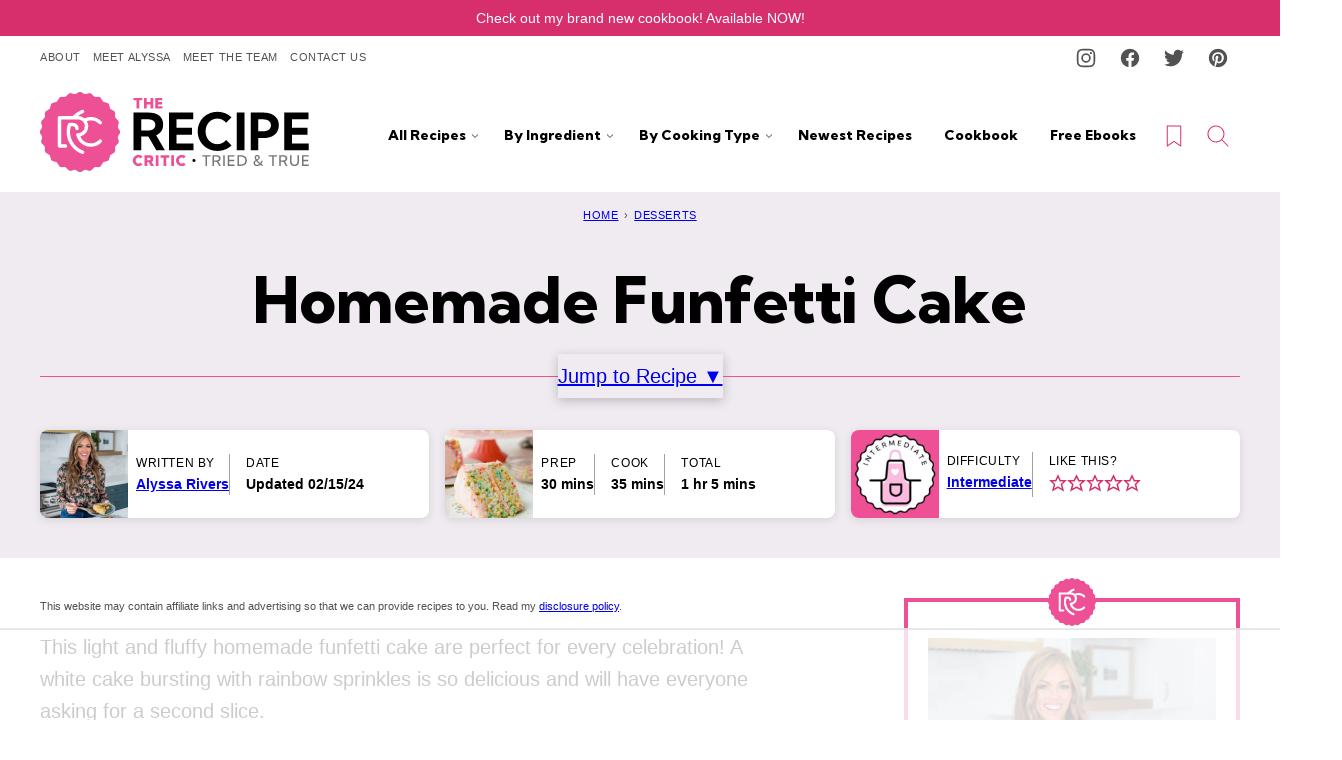

--- FILE ---
content_type: text/html; charset=UTF-8
request_url: https://therecipecritic.com/homemade-funfetti-cake/
body_size: 113153
content:
<!DOCTYPE html><html lang="en-US">
<head><script>if(navigator.userAgent.match(/MSIE|Internet Explorer/i)||navigator.userAgent.match(/Trident\/7\..*?rv:11/i)){var href=document.location.href;if(!href.match(/[?&]nowprocket/)){if(href.indexOf("?")==-1){if(href.indexOf("#")==-1){document.location.href=href+"?nowprocket=1"}else{document.location.href=href.replace("#","?nowprocket=1#")}}else{if(href.indexOf("#")==-1){document.location.href=href+"&nowprocket=1"}else{document.location.href=href.replace("#","&nowprocket=1#")}}}}</script><script>(()=>{class RocketLazyLoadScripts{constructor(){this.v="2.0.4",this.userEvents=["keydown","keyup","mousedown","mouseup","mousemove","mouseover","mouseout","touchmove","touchstart","touchend","touchcancel","wheel","click","dblclick","input"],this.attributeEvents=["onblur","onclick","oncontextmenu","ondblclick","onfocus","onmousedown","onmouseenter","onmouseleave","onmousemove","onmouseout","onmouseover","onmouseup","onmousewheel","onscroll","onsubmit"]}async t(){this.i(),this.o(),/iP(ad|hone)/.test(navigator.userAgent)&&this.h(),this.u(),this.l(this),this.m(),this.k(this),this.p(this),this._(),await Promise.all([this.R(),this.L()]),this.lastBreath=Date.now(),this.S(this),this.P(),this.D(),this.O(),this.M(),await this.C(this.delayedScripts.normal),await this.C(this.delayedScripts.defer),await this.C(this.delayedScripts.async),await this.T(),await this.F(),await this.j(),await this.A(),window.dispatchEvent(new Event("rocket-allScriptsLoaded")),this.everythingLoaded=!0,this.lastTouchEnd&&await new Promise(t=>setTimeout(t,500-Date.now()+this.lastTouchEnd)),this.I(),this.H(),this.U(),this.W()}i(){this.CSPIssue=sessionStorage.getItem("rocketCSPIssue"),document.addEventListener("securitypolicyviolation",t=>{this.CSPIssue||"script-src-elem"!==t.violatedDirective||"data"!==t.blockedURI||(this.CSPIssue=!0,sessionStorage.setItem("rocketCSPIssue",!0))},{isRocket:!0})}o(){window.addEventListener("pageshow",t=>{this.persisted=t.persisted,this.realWindowLoadedFired=!0},{isRocket:!0}),window.addEventListener("pagehide",()=>{this.onFirstUserAction=null},{isRocket:!0})}h(){let t;function e(e){t=e}window.addEventListener("touchstart",e,{isRocket:!0}),window.addEventListener("touchend",function i(o){o.changedTouches[0]&&t.changedTouches[0]&&Math.abs(o.changedTouches[0].pageX-t.changedTouches[0].pageX)<10&&Math.abs(o.changedTouches[0].pageY-t.changedTouches[0].pageY)<10&&o.timeStamp-t.timeStamp<200&&(window.removeEventListener("touchstart",e,{isRocket:!0}),window.removeEventListener("touchend",i,{isRocket:!0}),"INPUT"===o.target.tagName&&"text"===o.target.type||(o.target.dispatchEvent(new TouchEvent("touchend",{target:o.target,bubbles:!0})),o.target.dispatchEvent(new MouseEvent("mouseover",{target:o.target,bubbles:!0})),o.target.dispatchEvent(new PointerEvent("click",{target:o.target,bubbles:!0,cancelable:!0,detail:1,clientX:o.changedTouches[0].clientX,clientY:o.changedTouches[0].clientY})),event.preventDefault()))},{isRocket:!0})}q(t){this.userActionTriggered||("mousemove"!==t.type||this.firstMousemoveIgnored?"keyup"===t.type||"mouseover"===t.type||"mouseout"===t.type||(this.userActionTriggered=!0,this.onFirstUserAction&&this.onFirstUserAction()):this.firstMousemoveIgnored=!0),"click"===t.type&&t.preventDefault(),t.stopPropagation(),t.stopImmediatePropagation(),"touchstart"===this.lastEvent&&"touchend"===t.type&&(this.lastTouchEnd=Date.now()),"click"===t.type&&(this.lastTouchEnd=0),this.lastEvent=t.type,t.composedPath&&t.composedPath()[0].getRootNode()instanceof ShadowRoot&&(t.rocketTarget=t.composedPath()[0]),this.savedUserEvents.push(t)}u(){this.savedUserEvents=[],this.userEventHandler=this.q.bind(this),this.userEvents.forEach(t=>window.addEventListener(t,this.userEventHandler,{passive:!1,isRocket:!0})),document.addEventListener("visibilitychange",this.userEventHandler,{isRocket:!0})}U(){this.userEvents.forEach(t=>window.removeEventListener(t,this.userEventHandler,{passive:!1,isRocket:!0})),document.removeEventListener("visibilitychange",this.userEventHandler,{isRocket:!0}),this.savedUserEvents.forEach(t=>{(t.rocketTarget||t.target).dispatchEvent(new window[t.constructor.name](t.type,t))})}m(){const t="return false",e=Array.from(this.attributeEvents,t=>"data-rocket-"+t),i="["+this.attributeEvents.join("],[")+"]",o="[data-rocket-"+this.attributeEvents.join("],[data-rocket-")+"]",s=(e,i,o)=>{o&&o!==t&&(e.setAttribute("data-rocket-"+i,o),e["rocket"+i]=new Function("event",o),e.setAttribute(i,t))};new MutationObserver(t=>{for(const n of t)"attributes"===n.type&&(n.attributeName.startsWith("data-rocket-")||this.everythingLoaded?n.attributeName.startsWith("data-rocket-")&&this.everythingLoaded&&this.N(n.target,n.attributeName.substring(12)):s(n.target,n.attributeName,n.target.getAttribute(n.attributeName))),"childList"===n.type&&n.addedNodes.forEach(t=>{if(t.nodeType===Node.ELEMENT_NODE)if(this.everythingLoaded)for(const i of[t,...t.querySelectorAll(o)])for(const t of i.getAttributeNames())e.includes(t)&&this.N(i,t.substring(12));else for(const e of[t,...t.querySelectorAll(i)])for(const t of e.getAttributeNames())this.attributeEvents.includes(t)&&s(e,t,e.getAttribute(t))})}).observe(document,{subtree:!0,childList:!0,attributeFilter:[...this.attributeEvents,...e]})}I(){this.attributeEvents.forEach(t=>{document.querySelectorAll("[data-rocket-"+t+"]").forEach(e=>{this.N(e,t)})})}N(t,e){const i=t.getAttribute("data-rocket-"+e);i&&(t.setAttribute(e,i),t.removeAttribute("data-rocket-"+e))}k(t){Object.defineProperty(HTMLElement.prototype,"onclick",{get(){return this.rocketonclick||null},set(e){this.rocketonclick=e,this.setAttribute(t.everythingLoaded?"onclick":"data-rocket-onclick","this.rocketonclick(event)")}})}S(t){function e(e,i){let o=e[i];e[i]=null,Object.defineProperty(e,i,{get:()=>o,set(s){t.everythingLoaded?o=s:e["rocket"+i]=o=s}})}e(document,"onreadystatechange"),e(window,"onload"),e(window,"onpageshow");try{Object.defineProperty(document,"readyState",{get:()=>t.rocketReadyState,set(e){t.rocketReadyState=e},configurable:!0}),document.readyState="loading"}catch(t){console.log("WPRocket DJE readyState conflict, bypassing")}}l(t){this.originalAddEventListener=EventTarget.prototype.addEventListener,this.originalRemoveEventListener=EventTarget.prototype.removeEventListener,this.savedEventListeners=[],EventTarget.prototype.addEventListener=function(e,i,o){o&&o.isRocket||!t.B(e,this)&&!t.userEvents.includes(e)||t.B(e,this)&&!t.userActionTriggered||e.startsWith("rocket-")||t.everythingLoaded?t.originalAddEventListener.call(this,e,i,o):(t.savedEventListeners.push({target:this,remove:!1,type:e,func:i,options:o}),"mouseenter"!==e&&"mouseleave"!==e||t.originalAddEventListener.call(this,e,t.savedUserEvents.push,o))},EventTarget.prototype.removeEventListener=function(e,i,o){o&&o.isRocket||!t.B(e,this)&&!t.userEvents.includes(e)||t.B(e,this)&&!t.userActionTriggered||e.startsWith("rocket-")||t.everythingLoaded?t.originalRemoveEventListener.call(this,e,i,o):t.savedEventListeners.push({target:this,remove:!0,type:e,func:i,options:o})}}J(t,e){this.savedEventListeners=this.savedEventListeners.filter(i=>{let o=i.type,s=i.target||window;return e!==o||t!==s||(this.B(o,s)&&(i.type="rocket-"+o),this.$(i),!1)})}H(){EventTarget.prototype.addEventListener=this.originalAddEventListener,EventTarget.prototype.removeEventListener=this.originalRemoveEventListener,this.savedEventListeners.forEach(t=>this.$(t))}$(t){t.remove?this.originalRemoveEventListener.call(t.target,t.type,t.func,t.options):this.originalAddEventListener.call(t.target,t.type,t.func,t.options)}p(t){let e;function i(e){return t.everythingLoaded?e:e.split(" ").map(t=>"load"===t||t.startsWith("load.")?"rocket-jquery-load":t).join(" ")}function o(o){function s(e){const s=o.fn[e];o.fn[e]=o.fn.init.prototype[e]=function(){return this[0]===window&&t.userActionTriggered&&("string"==typeof arguments[0]||arguments[0]instanceof String?arguments[0]=i(arguments[0]):"object"==typeof arguments[0]&&Object.keys(arguments[0]).forEach(t=>{const e=arguments[0][t];delete arguments[0][t],arguments[0][i(t)]=e})),s.apply(this,arguments),this}}if(o&&o.fn&&!t.allJQueries.includes(o)){const e={DOMContentLoaded:[],"rocket-DOMContentLoaded":[]};for(const t in e)document.addEventListener(t,()=>{e[t].forEach(t=>t())},{isRocket:!0});o.fn.ready=o.fn.init.prototype.ready=function(i){function s(){parseInt(o.fn.jquery)>2?setTimeout(()=>i.bind(document)(o)):i.bind(document)(o)}return"function"==typeof i&&(t.realDomReadyFired?!t.userActionTriggered||t.fauxDomReadyFired?s():e["rocket-DOMContentLoaded"].push(s):e.DOMContentLoaded.push(s)),o([])},s("on"),s("one"),s("off"),t.allJQueries.push(o)}e=o}t.allJQueries=[],o(window.jQuery),Object.defineProperty(window,"jQuery",{get:()=>e,set(t){o(t)}})}P(){const t=new Map;document.write=document.writeln=function(e){const i=document.currentScript,o=document.createRange(),s=i.parentElement;let n=t.get(i);void 0===n&&(n=i.nextSibling,t.set(i,n));const c=document.createDocumentFragment();o.setStart(c,0),c.appendChild(o.createContextualFragment(e)),s.insertBefore(c,n)}}async R(){return new Promise(t=>{this.userActionTriggered?t():this.onFirstUserAction=t})}async L(){return new Promise(t=>{document.addEventListener("DOMContentLoaded",()=>{this.realDomReadyFired=!0,t()},{isRocket:!0})})}async j(){return this.realWindowLoadedFired?Promise.resolve():new Promise(t=>{window.addEventListener("load",t,{isRocket:!0})})}M(){this.pendingScripts=[];this.scriptsMutationObserver=new MutationObserver(t=>{for(const e of t)e.addedNodes.forEach(t=>{"SCRIPT"!==t.tagName||t.noModule||t.isWPRocket||this.pendingScripts.push({script:t,promise:new Promise(e=>{const i=()=>{const i=this.pendingScripts.findIndex(e=>e.script===t);i>=0&&this.pendingScripts.splice(i,1),e()};t.addEventListener("load",i,{isRocket:!0}),t.addEventListener("error",i,{isRocket:!0}),setTimeout(i,1e3)})})})}),this.scriptsMutationObserver.observe(document,{childList:!0,subtree:!0})}async F(){await this.X(),this.pendingScripts.length?(await this.pendingScripts[0].promise,await this.F()):this.scriptsMutationObserver.disconnect()}D(){this.delayedScripts={normal:[],async:[],defer:[]},document.querySelectorAll("script[type$=rocketlazyloadscript]").forEach(t=>{t.hasAttribute("data-rocket-src")?t.hasAttribute("async")&&!1!==t.async?this.delayedScripts.async.push(t):t.hasAttribute("defer")&&!1!==t.defer||"module"===t.getAttribute("data-rocket-type")?this.delayedScripts.defer.push(t):this.delayedScripts.normal.push(t):this.delayedScripts.normal.push(t)})}async _(){await this.L();let t=[];document.querySelectorAll("script[type$=rocketlazyloadscript][data-rocket-src]").forEach(e=>{let i=e.getAttribute("data-rocket-src");if(i&&!i.startsWith("data:")){i.startsWith("//")&&(i=location.protocol+i);try{const o=new URL(i).origin;o!==location.origin&&t.push({src:o,crossOrigin:e.crossOrigin||"module"===e.getAttribute("data-rocket-type")})}catch(t){}}}),t=[...new Map(t.map(t=>[JSON.stringify(t),t])).values()],this.Y(t,"preconnect")}async G(t){if(await this.K(),!0!==t.noModule||!("noModule"in HTMLScriptElement.prototype))return new Promise(e=>{let i;function o(){(i||t).setAttribute("data-rocket-status","executed"),e()}try{if(navigator.userAgent.includes("Firefox/")||""===navigator.vendor||this.CSPIssue)i=document.createElement("script"),[...t.attributes].forEach(t=>{let e=t.nodeName;"type"!==e&&("data-rocket-type"===e&&(e="type"),"data-rocket-src"===e&&(e="src"),i.setAttribute(e,t.nodeValue))}),t.text&&(i.text=t.text),t.nonce&&(i.nonce=t.nonce),i.hasAttribute("src")?(i.addEventListener("load",o,{isRocket:!0}),i.addEventListener("error",()=>{i.setAttribute("data-rocket-status","failed-network"),e()},{isRocket:!0}),setTimeout(()=>{i.isConnected||e()},1)):(i.text=t.text,o()),i.isWPRocket=!0,t.parentNode.replaceChild(i,t);else{const i=t.getAttribute("data-rocket-type"),s=t.getAttribute("data-rocket-src");i?(t.type=i,t.removeAttribute("data-rocket-type")):t.removeAttribute("type"),t.addEventListener("load",o,{isRocket:!0}),t.addEventListener("error",i=>{this.CSPIssue&&i.target.src.startsWith("data:")?(console.log("WPRocket: CSP fallback activated"),t.removeAttribute("src"),this.G(t).then(e)):(t.setAttribute("data-rocket-status","failed-network"),e())},{isRocket:!0}),s?(t.fetchPriority="high",t.removeAttribute("data-rocket-src"),t.src=s):t.src="data:text/javascript;base64,"+window.btoa(unescape(encodeURIComponent(t.text)))}}catch(i){t.setAttribute("data-rocket-status","failed-transform"),e()}});t.setAttribute("data-rocket-status","skipped")}async C(t){const e=t.shift();return e?(e.isConnected&&await this.G(e),this.C(t)):Promise.resolve()}O(){this.Y([...this.delayedScripts.normal,...this.delayedScripts.defer,...this.delayedScripts.async],"preload")}Y(t,e){this.trash=this.trash||[];let i=!0;var o=document.createDocumentFragment();t.forEach(t=>{const s=t.getAttribute&&t.getAttribute("data-rocket-src")||t.src;if(s&&!s.startsWith("data:")){const n=document.createElement("link");n.href=s,n.rel=e,"preconnect"!==e&&(n.as="script",n.fetchPriority=i?"high":"low"),t.getAttribute&&"module"===t.getAttribute("data-rocket-type")&&(n.crossOrigin=!0),t.crossOrigin&&(n.crossOrigin=t.crossOrigin),t.integrity&&(n.integrity=t.integrity),t.nonce&&(n.nonce=t.nonce),o.appendChild(n),this.trash.push(n),i=!1}}),document.head.appendChild(o)}W(){this.trash.forEach(t=>t.remove())}async T(){try{document.readyState="interactive"}catch(t){}this.fauxDomReadyFired=!0;try{await this.K(),this.J(document,"readystatechange"),document.dispatchEvent(new Event("rocket-readystatechange")),await this.K(),document.rocketonreadystatechange&&document.rocketonreadystatechange(),await this.K(),this.J(document,"DOMContentLoaded"),document.dispatchEvent(new Event("rocket-DOMContentLoaded")),await this.K(),this.J(window,"DOMContentLoaded"),window.dispatchEvent(new Event("rocket-DOMContentLoaded"))}catch(t){console.error(t)}}async A(){try{document.readyState="complete"}catch(t){}try{await this.K(),this.J(document,"readystatechange"),document.dispatchEvent(new Event("rocket-readystatechange")),await this.K(),document.rocketonreadystatechange&&document.rocketonreadystatechange(),await this.K(),this.J(window,"load"),window.dispatchEvent(new Event("rocket-load")),await this.K(),window.rocketonload&&window.rocketonload(),await this.K(),this.allJQueries.forEach(t=>t(window).trigger("rocket-jquery-load")),await this.K(),this.J(window,"pageshow");const t=new Event("rocket-pageshow");t.persisted=this.persisted,window.dispatchEvent(t),await this.K(),window.rocketonpageshow&&window.rocketonpageshow({persisted:this.persisted})}catch(t){console.error(t)}}async K(){Date.now()-this.lastBreath>45&&(await this.X(),this.lastBreath=Date.now())}async X(){return document.hidden?new Promise(t=>setTimeout(t)):new Promise(t=>requestAnimationFrame(t))}B(t,e){return e===document&&"readystatechange"===t||(e===document&&"DOMContentLoaded"===t||(e===window&&"DOMContentLoaded"===t||(e===window&&"load"===t||e===window&&"pageshow"===t)))}static run(){(new RocketLazyLoadScripts).t()}}RocketLazyLoadScripts.run()})();</script><script data-no-optimize="1" data-cfasync="false">!function(){"use strict";const t={adt_ei:{identityApiKey:"plainText",source:"url",type:"plaintext",priority:1},adt_eih:{identityApiKey:"sha256",source:"urlh",type:"hashed",priority:2},sh_kit:{identityApiKey:"sha256",source:"urlhck",type:"hashed",priority:3}},e=Object.keys(t);function i(t){return function(t){const e=t.match(/((?=([a-z0-9._!#$%+^&*()[\]<>-]+))\2@[a-z0-9._-]+\.[a-z0-9._-]+)/gi);return e?e[0]:""}(function(t){return t.replace(/\s/g,"")}(t.toLowerCase()))}!async function(){const n=new URL(window.location.href),o=n.searchParams;let a=null;const r=Object.entries(t).sort(([,t],[,e])=>t.priority-e.priority).map(([t])=>t);for(const e of r){const n=o.get(e),r=t[e];if(!n||!r)continue;const c=decodeURIComponent(n),d="plaintext"===r.type&&i(c),s="hashed"===r.type&&c;if(d||s){a={value:c,config:r};break}}if(a){const{value:t,config:e}=a;window.adthrive=window.adthrive||{},window.adthrive.cmd=window.adthrive.cmd||[],window.adthrive.cmd.push(function(){window.adthrive.identityApi({source:e.source,[e.identityApiKey]:t},({success:i,data:n})=>{i?window.adthrive.log("info","Plugin","detectEmails",`Identity API called with ${e.type} email: ${t}`,n):window.adthrive.log("warning","Plugin","detectEmails",`Failed to call Identity API with ${e.type} email: ${t}`,n)})})}!function(t,e){const i=new URL(e);t.forEach(t=>i.searchParams.delete(t)),history.replaceState(null,"",i.toString())}(e,n)}()}();
</script><meta name='robots' content='index, follow, max-image-preview:large, max-snippet:-1, max-video-preview:-1' />
	<style></style>
		<!-- Pixel Cat Facebook Pixel Code -->
	<script type="rocketlazyloadscript">
	!function(f,b,e,v,n,t,s){if(f.fbq)return;n=f.fbq=function(){n.callMethod?
	n.callMethod.apply(n,arguments):n.queue.push(arguments)};if(!f._fbq)f._fbq=n;
	n.push=n;n.loaded=!0;n.version='2.0';n.queue=[];t=b.createElement(e);t.async=!0;
	t.src=v;s=b.getElementsByTagName(e)[0];s.parentNode.insertBefore(t,s)}(window,
	document,'script','https://connect.facebook.net/en_US/fbevents.js' );
	fbq( 'init', '1748581388781497' );	</script>
	<!-- DO NOT MODIFY -->
	<!-- End Facebook Pixel Code -->
	<meta name="pinterest-rich-pin" content="false" /><style data-no-optimize="1" data-cfasync="false"></style>
<script data-no-optimize="1" data-cfasync="false">
	window.adthriveCLS = {
		enabledLocations: ['Content', 'Recipe'],
		injectedSlots: [],
		injectedFromPlugin: true,
		branch: '141e889',bucket: 'prod',			};
	window.adthriveCLS.siteAds = {"betaTester":false,"targeting":[{"value":"52e41fac28963d1e058a1042","key":"siteId"},{"value":"6233884de8a01e708816b25f","key":"organizationId"},{"value":"The Recipe Critic","key":"siteName"},{"value":"AdThrive Premium","key":"service"},{"value":"on","key":"bidding"},{"value":["Food"],"key":"verticals"}],"siteUrl":"http://therecipecritic.com","siteId":"52e41fac28963d1e058a1042","siteName":"The Recipe Critic","breakpoints":{"tablet":768,"desktop":993},"cloudflare":{"version":"b770817"},"adUnits":[{"sequence":1,"thirdPartyAdUnitName":null,"targeting":[{"value":["Sidebar"],"key":"location"}],"devices":["desktop"],"name":"Sidebar_1","sticky":false,"location":"Sidebar","dynamic":{"pageSelector":"","spacing":0,"max":1,"lazyMax":null,"enable":true,"lazy":false,"elementSelector":".sidebar-primary .block-about","skip":0,"classNames":["widget"],"position":"afterend","every":2,"enabled":true},"stickyOverlapSelector":"","adSizes":[[160,600],[336,280],[320,50],[300,600],[250,250],[1,1],[320,100],[300,1050],[300,50],[300,420],[300,250]],"priority":299,"autosize":true},{"sequence":1,"thirdPartyAdUnitName":null,"targeting":[{"value":["Sidebar"],"key":"location"}],"devices":["desktop","tablet"],"name":"Sidebar_1","sticky":false,"location":"Sidebar","dynamic":{"pageSelector":"","spacing":0,"max":1,"lazyMax":null,"enable":true,"lazy":false,"elementSelector":".trc-newsletter-signup-adjacent","skip":0,"classNames":[],"position":"afterbegin","every":2,"enabled":true},"stickyOverlapSelector":"","adSizes":[[300,50],[300,250]],"priority":299,"autosize":true},{"sequence":9,"thirdPartyAdUnitName":null,"targeting":[{"value":["Sidebar"],"key":"location"},{"value":true,"key":"sticky"}],"devices":["desktop","tablet"],"name":"Sidebar_9","sticky":true,"location":"Sidebar","dynamic":{"pageSelector":"body.page-id-11765","spacing":0,"max":1,"lazyMax":null,"enable":true,"lazy":false,"elementSelector":".filters-and-ad","skip":0,"classNames":["widget"],"position":"beforeend","every":1,"enabled":true},"stickyOverlapSelector":".site-footer","adSizes":[[120,240],[160,600],[1,1]],"priority":291,"autosize":true},{"sequence":9,"thirdPartyAdUnitName":null,"targeting":[{"value":["Sidebar"],"key":"location"},{"value":true,"key":"sticky"}],"devices":["desktop"],"name":"Sidebar_9","sticky":true,"location":"Sidebar","dynamic":{"pageSelector":"","spacing":0,"max":0,"lazyMax":1,"enable":true,"lazy":true,"elementSelector":".sidebar-primary","skip":0,"classNames":["widget"],"position":"beforeend","every":1,"enabled":true},"stickyOverlapSelector":"","adSizes":[[160,600],[336,280],[320,50],[300,600],[250,250],[1,1],[320,100],[300,1050],[300,50],[300,420],[300,250]],"priority":291,"autosize":true},{"sequence":null,"thirdPartyAdUnitName":null,"targeting":[{"value":["Content"],"key":"location"}],"devices":["desktop"],"name":"Content","sticky":false,"location":"Content","dynamic":{"pageSelector":"body.home","spacing":1,"max":1,"lazyMax":null,"enable":true,"lazy":false,"elementSelector":".entry-content > div","skip":1,"classNames":[],"position":"afterend","every":1,"enabled":true},"stickyOverlapSelector":"","adSizes":[[250,250],[300,250],[120,240],[300,50],[300,300]],"priority":199,"autosize":true},{"sequence":null,"thirdPartyAdUnitName":null,"targeting":[{"value":["Content"],"key":"location"}],"devices":["phone","tablet"],"name":"Content","sticky":false,"location":"Content","dynamic":{"pageSelector":"body.home","spacing":1,"max":2,"lazyMax":null,"enable":true,"lazy":false,"elementSelector":".entry-content > div","skip":1,"classNames":[],"position":"afterend","every":1,"enabled":true},"stickyOverlapSelector":"","adSizes":[[728,90],[336,280],[320,50],[468,60],[970,90],[250,250],[1,1],[320,100],[970,250],[1,2],[300,50],[300,300],[552,334],[728,250],[300,250]],"priority":199,"autosize":true},{"sequence":null,"thirdPartyAdUnitName":null,"targeting":[{"value":["Content"],"key":"location"}],"devices":["desktop","tablet"],"name":"Content","sticky":false,"location":"Content","dynamic":{"pageSelector":"body.archive","spacing":0,"max":1,"lazyMax":2,"enable":true,"lazy":true,"elementSelector":".block-area > section, .block-area-before-footer","skip":0,"classNames":[],"position":"afterend","every":1,"enabled":true},"stickyOverlapSelector":"","adSizes":[[300,50],[320,50],[468,60],[728,90],[970,90],[970,250]],"priority":199,"autosize":true},{"sequence":null,"thirdPartyAdUnitName":null,"targeting":[{"value":["Content"],"key":"location"}],"devices":["phone"],"name":"Content","sticky":false,"location":"Content","dynamic":{"pageSelector":"body.archive","spacing":0,"max":2,"lazyMax":1,"enable":true,"lazy":true,"elementSelector":".block-area > section, .block-area-before-footer","skip":0,"classNames":[],"position":"afterend","every":1,"enabled":true},"stickyOverlapSelector":"","adSizes":[[728,90],[336,280],[320,50],[468,60],[970,90],[250,250],[1,1],[320,100],[970,250],[1,2],[300,50],[300,300],[552,334],[728,250],[300,250]],"priority":199,"autosize":true},{"sequence":null,"thirdPartyAdUnitName":null,"targeting":[{"value":["Content"],"key":"location"}],"devices":["desktop"],"name":"Content","sticky":false,"location":"Content","dynamic":{"pageSelector":"body.single","spacing":0.85,"max":4,"lazyMax":95,"enable":true,"lazy":true,"elementSelector":"article:not(.post-summary) .entry-content > *:not(h2):not(h3):not(h4):not(.disclosure):not(.post-intro):not(input):not(span):not(.shared-counts-hidden-image-container):not(div[dir=\"ltr\"]):not(.adthrive), \narticle:not(.post-summary) .entry-content > * > li, \narticle:not(.post-summary) .entry-content div[dir=\"ltr\"] > *:not(div[dir=\"ltr\"]):not(h2):not(h3):not(h4):not(a), \narticle:not(.post-summary) .entry-content div[dir=\"ltr\"] > * > li, \narticle:not(.post-summary) .entry-content div[style=\"text-align: center;\"] > *:not(h2):not(h3):not(h4):not(a), \narticle:not(.post-summary) .entry-content div[style=\"text-align: center;\"] > * > li","skip":4,"classNames":[],"position":"afterend","every":1,"enabled":true},"stickyOverlapSelector":"","adSizes":[[728,90],[336,280],[320,50],[468,60],[970,90],[250,250],[1,1],[320,100],[970,250],[1,2],[300,50],[300,300],[552,334],[728,250],[300,250]],"priority":199,"autosize":true},{"sequence":null,"thirdPartyAdUnitName":null,"targeting":[{"value":["Content"],"key":"location"}],"devices":["tablet","phone"],"name":"Content","sticky":false,"location":"Content","dynamic":{"pageSelector":"body.single","spacing":0.85,"max":3,"lazyMax":96,"enable":true,"lazy":true,"elementSelector":"article:not(.post-summary) .entry-content > *:not(h2):not(h3):not(h4):not(.disclosure):not(.post-intro):not(input):not(span):not(.shared-counts-hidden-image-container):not(div[dir=\"ltr\"]):not(.adthrive), \narticle:not(.post-summary) .entry-content > * > li, \narticle:not(.post-summary) .entry-content div[dir=\"ltr\"] > *:not(div[dir=\"ltr\"]):not(h2):not(h3):not(h4):not(a), \narticle:not(.post-summary) .entry-content div[dir=\"ltr\"] > * > li, \narticle:not(.post-summary) .entry-content div[style=\"text-align: center;\"] > *:not(h2):not(h3):not(h4):not(a), \narticle:not(.post-summary) .entry-content div[style=\"text-align: center;\"] > * > li","skip":4,"classNames":[],"position":"afterend","every":1,"enabled":true},"stickyOverlapSelector":"","adSizes":[[728,90],[336,280],[320,50],[468,60],[970,90],[250,250],[1,1],[320,100],[970,250],[1,2],[300,50],[300,300],[552,334],[728,250],[300,250]],"priority":199,"autosize":true},{"sequence":null,"thirdPartyAdUnitName":null,"targeting":[{"value":["Below Post"],"key":"location"}],"devices":["desktop","tablet","phone"],"name":"Below_Post","sticky":false,"location":"Below Post","dynamic":{"pageSelector":"","spacing":0.5,"max":0,"lazyMax":10,"enable":true,"lazy":true,"elementSelector":".comments-title-wrapper, .comment","skip":0,"classNames":[],"position":"beforebegin","every":1,"enabled":true},"stickyOverlapSelector":"","adSizes":[[120,240],[250,250],[300,250],[320,50],[320,100],[336,280],[468,60],[728,90],[1,1]],"priority":99,"autosize":true},{"sequence":null,"thirdPartyAdUnitName":null,"targeting":[{"value":["Footer"],"key":"location"},{"value":true,"key":"sticky"}],"devices":["phone","tablet","desktop"],"name":"Footer","sticky":true,"location":"Footer","dynamic":{"pageSelector":"body:not(.home)","spacing":0,"max":1,"lazyMax":null,"enable":true,"lazy":false,"elementSelector":"body","skip":0,"classNames":[],"position":"beforeend","every":1,"enabled":true},"stickyOverlapSelector":"","adSizes":[[320,50],[320,100],[728,90],[970,90],[468,60],[1,1],[300,50]],"priority":-1,"autosize":true},{"sequence":1,"thirdPartyAdUnitName":null,"targeting":[{"value":["Recipe"],"key":"location"}],"devices":["tablet","desktop"],"name":"Recipe_1","sticky":false,"location":"Recipe","dynamic":{"pageSelector":"body:not(.wprm-print)","spacing":0.5,"max":4,"lazyMax":95,"enable":true,"lazy":true,"elementSelector":".wprm-recipe-ingredients-container li, .wprm-recipe-instructions-container li, .wprm-recipe-notes-container br, .wprm-recipe-notes-container li, .wprm-recipe-notes-container span","skip":0,"classNames":[],"position":"beforebegin","every":1,"enabled":true},"stickyOverlapSelector":"","adSizes":[[320,50],[250,250],[1,1],[320,100],[1,2],[300,50],[320,300],[300,390],[300,250]],"priority":-101,"autosize":true},{"sequence":4,"thirdPartyAdUnitName":null,"targeting":[{"value":["Recipe"],"key":"location"}],"devices":["phone"],"name":"Recipe_4","sticky":false,"location":"Recipe","dynamic":{"pageSelector":"body:not(.wprm-print)","spacing":0,"max":1,"lazyMax":null,"enable":true,"lazy":false,"elementSelector":".wprm-recipe-ingredients-container","skip":0,"classNames":[],"position":"beforebegin","every":1,"enabled":true},"stickyOverlapSelector":"","adSizes":[[320,50],[250,250],[1,1],[320,100],[1,2],[300,50],[320,300],[300,390],[300,250]],"priority":-104,"autosize":true},{"sequence":1,"thirdPartyAdUnitName":null,"targeting":[{"value":["Recipe"],"key":"location"}],"devices":["phone"],"name":"Recipe_1","sticky":false,"location":"Recipe","dynamic":{"pageSelector":"body:not(.wprm-print)","spacing":0.5,"max":2,"lazyMax":96,"enable":true,"lazy":true,"elementSelector":".wprm-recipe-ingredients-container, .wprm-recipe-instructions-container li, .wprm-recipe-notes-container, .wprm-nutrition-label-container, wprm-call-to-action","skip":0,"classNames":[],"position":"afterend","every":1,"enabled":true},"stickyOverlapSelector":"","adSizes":[[320,50],[250,250],[1,1],[320,100],[1,2],[300,50],[320,300],[300,390],[300,250]],"priority":-101,"autosize":true},{"sequence":1,"thirdPartyAdUnitName":null,"targeting":[{"value":["Recipe"],"key":"location"}],"devices":["tablet","desktop"],"name":"Recipe_1","sticky":false,"location":"Recipe","dynamic":{"pageSelector":"","spacing":0.5,"max":4,"lazyMax":null,"enable":true,"lazy":false,"elementSelector":".ERSIngredients .ingredient, .ERSInstructions ol > li","skip":0,"classNames":[],"position":"beforebegin","every":1,"enabled":true},"stickyOverlapSelector":"","adSizes":[[320,50],[250,250],[1,1],[320,100],[1,2],[300,50],[320,300],[300,390],[300,250]],"priority":-101,"autosize":true},{"sequence":4,"thirdPartyAdUnitName":null,"targeting":[{"value":["Recipe"],"key":"location"}],"devices":["phone"],"name":"Recipe_4","sticky":false,"location":"Recipe","dynamic":{"pageSelector":"","spacing":0,"max":1,"lazyMax":null,"enable":true,"lazy":false,"elementSelector":".ERSIngredientsHeader","skip":0,"classNames":[],"position":"beforebegin","every":1,"enabled":true},"stickyOverlapSelector":"","adSizes":[[320,50],[250,250],[1,1],[320,100],[1,2],[300,50],[320,300],[300,390],[300,250]],"priority":-104,"autosize":true},{"sequence":null,"thirdPartyAdUnitName":null,"targeting":[{"value":["Recipe"],"key":"location"}],"devices":["phone"],"name":"Recipe","sticky":false,"location":"Recipe","dynamic":{"pageSelector":"","spacing":0.5,"max":2,"lazyMax":1,"enable":true,"lazy":true,"elementSelector":".ERSIngredients, .ERSInstructions li","skip":0,"classNames":[],"position":"afterend","every":1,"enabled":true},"stickyOverlapSelector":"","adSizes":[[320,50],[250,250],[1,1],[320,100],[1,2],[300,50],[320,300],[300,390],[300,250]],"priority":-101,"autosize":true},{"sequence":null,"thirdPartyAdUnitName":null,"targeting":[{"value":["Header"],"key":"location"}],"devices":["desktop"],"name":"Header","sticky":false,"location":"Header","dynamic":{"pageSelector":"body.wprm-print","spacing":0,"max":1,"lazyMax":null,"enable":true,"lazy":false,"elementSelector":"div#wprm-print-content","skip":0,"classNames":[],"position":"beforebegin","every":1,"enabled":true},"stickyOverlapSelector":"","adSizes":[[728,90],[320,50],[468,60],[970,90],[1,1],[320,100],[970,250],[300,50],[728,250]],"priority":399,"autosize":true},{"sequence":null,"thirdPartyAdUnitName":null,"targeting":[{"value":["Recipe"],"key":"location"}],"devices":["desktop","tablet"],"name":"Recipe","sticky":false,"location":"Recipe","dynamic":{"pageSelector":"body.wprm-print","spacing":0.7,"max":2,"lazyMax":null,"enable":true,"lazy":false,"elementSelector":".wprm-recipe-ingredients-container li, .wprm-recipe-instructions-container li","skip":0,"classNames":[],"position":"beforebegin","every":1,"enabled":true},"stickyOverlapSelector":"","adSizes":[[320,50],[250,250],[1,1],[320,100],[300,50],[320,300],[300,390],[300,250],[1,2]],"priority":-101,"autosize":true},{"sequence":3,"thirdPartyAdUnitName":null,"targeting":[{"value":["Recipe"],"key":"location"}],"devices":["desktop","tablet"],"name":"Recipe_3","sticky":false,"location":"Recipe","dynamic":{"pageSelector":"body.wprm-print","spacing":0,"max":1,"lazyMax":null,"enable":true,"lazy":false,"elementSelector":".wprm-recipe-instructions-container","skip":0,"classNames":[],"position":"afterend","every":1,"enabled":true},"stickyOverlapSelector":"","adSizes":[[320,50],[250,250],[1,1],[320,100],[300,50],[320,300],[300,390],[300,250],[1,2]],"priority":-103,"autosize":true},{"sequence":3,"thirdPartyAdUnitName":null,"targeting":[{"value":["Recipe"],"key":"location"}],"devices":["phone"],"name":"Recipe_3","sticky":false,"location":"Recipe","dynamic":{"pageSelector":"body.wprm-print","spacing":0,"max":1,"lazyMax":null,"enable":true,"lazy":false,"elementSelector":".wprm-recipe-ingredients-container","skip":0,"classNames":[],"position":"beforebegin","every":1,"enabled":true},"stickyOverlapSelector":"","adSizes":[[320,50],[250,250],[1,1],[320,100],[300,50],[320,300],[300,390],[300,250],[1,2]],"priority":-103,"autosize":true},{"sequence":null,"thirdPartyAdUnitName":null,"targeting":[{"value":["Recipe"],"key":"location"}],"devices":["phone"],"name":"Recipe","sticky":false,"location":"Recipe","dynamic":{"pageSelector":"body.wprm-print","spacing":0.7,"max":2,"lazyMax":null,"enable":true,"lazy":false,"elementSelector":".wprm-recipe-ingredients-container, .wprm-recipe-instruction-group, .wprm-recipe-instructions-container","skip":0,"classNames":[],"position":"afterend","every":1,"enabled":true},"stickyOverlapSelector":"","adSizes":[[320,50],[250,250],[1,1],[320,100],[300,50],[320,300],[300,390],[300,250],[1,2]],"priority":-101,"autosize":true}],"adDensityLayout":{"mobile":{"adDensity":0.2,"onePerViewport":false},"pageOverrides":[],"desktop":{"adDensity":0.18,"onePerViewport":false}},"adDensityEnabled":true,"siteExperiments":[],"adTypes":{"sponsorTileDesktop":true,"interscrollerDesktop":true,"nativeBelowPostDesktop":true,"miniscroller":true,"largeFormatsMobile":true,"nativeMobileContent":true,"inRecipeRecommendationMobile":true,"nativeMobileRecipe":true,"sponsorTileMobile":true,"expandableCatalogAdsMobile":false,"frameAdsMobile":true,"outstreamMobile":true,"nativeHeaderMobile":true,"frameAdsDesktop":true,"inRecipeRecommendationDesktop":true,"expandableFooterDesktop":true,"nativeDesktopContent":true,"outstreamDesktop":true,"animatedFooter":true,"skylineHeader":false,"expandableFooter":true,"nativeDesktopSidebar":true,"videoFootersMobile":true,"videoFootersDesktop":true,"interscroller":true,"nativeDesktopRecipe":true,"nativeHeaderDesktop":true,"nativeBelowPostMobile":true,"expandableCatalogAdsDesktop":false,"largeFormatsDesktop":true},"adOptions":{"theTradeDesk":true,"usCmpClickWrap":{"enabled":false,"regions":[]},"undertone":true,"sidebarConfig":{"dynamicStickySidebar":{"minHeight":2100,"enabled":true,"blockedSelectors":[]}},"footerCloseButton":true,"teads":true,"seedtag":true,"pmp":true,"thirtyThreeAcross":true,"sharethrough":true,"optimizeVideoPlayersForEarnings":true,"removeVideoTitleWrapper":true,"pubMatic":true,"contentTermsFooterEnabled":true,"chicory":true,"infiniteScroll":false,"longerVideoAdPod":true,"yahoossp":true,"spa":false,"stickyContainerConfig":{"recipeDesktop":{"minHeight":null,"enabled":false},"blockedSelectors":[],"stickyHeaderSelectors":[],"content":{"minHeight":250,"enabled":true},"recipeMobile":{"minHeight":null,"enabled":false}},"gatedPrint":{"printClasses":[],"siteEmailServiceProviderId":null,"defaultOptIn":false,"closeButtonEnabled":false,"enabled":false,"newsletterPromptEnabled":false},"yieldmo":true,"footerSelector":"","consentMode":{"enabled":false,"customVendorList":""},"amazonUAM":true,"gamMCMEnabled":true,"gamMCMChildNetworkCode":"22488222696","stickyContainerAds":false,"rubiconMediaMath":true,"rubicon":true,"conversant":false,"openx":true,"customCreativeEnabled":true,"mobileHeaderHeight":1,"secColor":"#000000","unruly":true,"mediaGrid":true,"bRealTime":false,"adInViewTime":null,"regulatory":{"privacyPolicyUrl":"","termsOfServiceUrl":""},"gumgum":true,"comscoreFooter":true,"desktopInterstitial":false,"contentAdXExpansionDesktop":true,"amx":true,"footerCloseButtonDesktop":false,"ozone":true,"isAutoOptimized":false,"comscoreTAL":true,"targetaff":true,"bgColor":"#FFFFFF","advancePlaylistOptions":{"playlistPlayer":{"enabled":true},"relatedPlayer":{"enabled":true,"applyToFirst":true}},"kargo":true,"liveRampATS":true,"footerCloseButtonMobile":false,"interstitialBlockedPageSelectors":"","prioritizeShorterVideoAds":true,"allowSmallerAdSizes":true,"comscore":"Food","blis":true,"wakeLock":{"desktopEnabled":true,"mobileValue":15,"mobileEnabled":true,"desktopValue":30},"mobileInterstitial":false,"tripleLift":true,"sensitiveCategories":["alc","cbd","cosm","dat","gamc","pol","rel","ske","wtl"],"liveRamp":true,"adthriveEmailIdentity":true,"criteo":true,"nativo":true,"infiniteScrollOptions":{"selector":"","heightThreshold":0},"siteAttributes":{"mobileHeaderSelectors":[],"desktopHeaderSelectors":[]},"dynamicContentSlotLazyLoading":true,"clsOptimizedAds":true,"ogury":true,"verticals":["Food"],"inImage":false,"stackadapt":true,"usCMP":{"regions":[],"defaultOptIn":false,"enabled":false,"strictMode":false},"contentAdXExpansionMobile":true,"advancePlaylist":true,"medianet":true,"delayLoading":true,"inImageZone":null,"appNexus":true,"rise":true,"liveRampId":"","infiniteScrollRefresh":false,"indexExchange":true},"siteAdsProfiles":[],"thirdPartySiteConfig":{"partners":{"discounts":[]}},"featureRollouts":{"ad-fit-width":{"featureRolloutId":36,"data":null,"enabled":true},"disable-restart-sticky-video-inactive":{"featureRolloutId":51,"data":null,"enabled":true}},"videoPlayers":{"contextual":{"autoplayCollapsibleEnabled":true,"overrideEmbedLocation":false,"defaultPlayerType":"static"},"videoEmbed":"wordpress","footerSelector":"","contentSpecificPlaylists":[{"isDraft":false,"playlistId":"hP1T2RcC","categories":["slow-cooker-recipes"],"shuffle":false},{"isDraft":false,"playlistId":"TYUm8DRN","categories":["30-minute-recipes"],"shuffle":false},{"isDraft":false,"playlistId":"zrnlCzF5","categories":["cheesecake"]}],"players":[{"playlistId":"3nHq1SCe","pageSelector":"body.single","devices":["mobile"],"mobileLocation":"top-center","description":"","skip":2,"title":"My Latest Videos","type":"stickyPlaylist","enabled":true,"footerSelector":"","formattedType":"Sticky Playlist","elementSelector":"article:not(.post-summary) .entry-content > *:not(h2):not(h3):not(h4):not(.disclosure):not(.post-intro):not(input):not(span):not(.shared-counts-hidden-image-container):not(div[dir=\"ltr\"]), \narticle:not(.post-summary) .entry-content > * > li, \narticle:not(.post-summary) .entry-content div[dir=\"ltr\"] > *:not(div[dir=\"ltr\"]):not(h2):not(h3):not(h4):not(a), \narticle:not(.post-summary) .entry-content div[dir=\"ltr\"] > * > li, \narticle:not(.post-summary) .entry-content div[style=\"text-align: center;\"] > *:not(h2):not(h3):not(h4):not(a), \narticle:not(.post-summary) .entry-content div[style=\"text-align: center;\"] > * > li","id":4045759,"position":"afterend","saveVideoCloseState":false,"shuffle":true,"mobileHeaderSelector":null,"playerId":"tinC9Vhd","isCompleted":true},{"playlistId":"3nHq1SCe","pageSelector":"body.single","devices":["desktop"],"description":"","skip":2,"title":"My Latest Videos","type":"stickyPlaylist","enabled":true,"footerSelector":"","formattedType":"Sticky Playlist","elementSelector":"article:not(.post-summary) .entry-content > *:not(h2):not(h3):not(h4):not(.disclosure):not(.post-intro):not(input):not(span):not(.shared-counts-hidden-image-container):not(div[dir=\"ltr\"]), \narticle:not(.post-summary) .entry-content > * > li, \narticle:not(.post-summary) .entry-content div[dir=\"ltr\"] > *:not(div[dir=\"ltr\"]):not(h2):not(h3):not(h4):not(a), \narticle:not(.post-summary) .entry-content div[dir=\"ltr\"] > * > li, \narticle:not(.post-summary) .entry-content div[style=\"text-align: center;\"] > *:not(h2):not(h3):not(h4):not(a), \narticle:not(.post-summary) .entry-content div[style=\"text-align: center;\"] > * > li","id":4045758,"position":"afterend","saveVideoCloseState":false,"shuffle":true,"mobileHeaderSelector":null,"playerId":"tinC9Vhd"},{"devices":["desktop","mobile"],"formattedType":"Stationary Related","description":"","id":4045755,"title":"Stationary related player - desktop and mobile","type":"stationaryRelated","enabled":true,"playerId":"kHIw1e3a"},{"playlistId":"","pageSelector":"","devices":["desktop"],"description":"","skip":2,"title":"","type":"stickyRelated","enabled":false,"formattedType":"Sticky Related","elementSelector":"article:not(.post-summary) .entry-content > *:not(h2):not(h3):not(h4):not(.disclosure):not(.post-intro):not(input):not(span):not(.shared-counts-hidden-image-container):not(div[dir=\"ltr\"]), \narticle:not(.post-summary) .entry-content > * > li, \narticle:not(.post-summary) .entry-content div[dir=\"ltr\"] > *:not(div[dir=\"ltr\"]):not(h2):not(h3):not(h4):not(a), \narticle:not(.post-summary) .entry-content div[dir=\"ltr\"] > * > li, \narticle:not(.post-summary) .entry-content div[style=\"text-align: center;\"] > *:not(h2):not(h3):not(h4):not(a), \narticle:not(.post-summary) .entry-content div[style=\"text-align: center;\"] > * > li","id":4045756,"position":"afterend","saveVideoCloseState":false,"shuffle":false,"mobileHeaderSelector":null,"playerId":"kHIw1e3a"},{"playlistId":"","pageSelector":"","devices":["mobile"],"mobileLocation":"top-center","description":"","skip":2,"title":"","type":"stickyRelated","enabled":false,"formattedType":"Sticky Related","elementSelector":"article:not(.post-summary) .entry-content > *:not(h2):not(h3):not(h4):not(.disclosure):not(.post-intro):not(input):not(span):not(.shared-counts-hidden-image-container):not(div[dir=\"ltr\"]), \narticle:not(.post-summary) .entry-content > * > li, \narticle:not(.post-summary) .entry-content div[dir=\"ltr\"] > *:not(div[dir=\"ltr\"]):not(h2):not(h3):not(h4):not(a), \narticle:not(.post-summary) .entry-content div[dir=\"ltr\"] > * > li, \narticle:not(.post-summary) .entry-content div[style=\"text-align: center;\"] > *:not(h2):not(h3):not(h4):not(a), \narticle:not(.post-summary) .entry-content div[style=\"text-align: center;\"] > * > li","id":4045757,"position":"afterend","saveVideoCloseState":false,"shuffle":false,"mobileHeaderSelector":null,"playerId":"kHIw1e3a","isCompleted":true}],"partners":{"theTradeDesk":true,"unruly":true,"mediaGrid":true,"undertone":true,"gumgum":true,"seedtag":true,"amx":true,"ozone":true,"pmp":true,"kargo":true,"stickyOutstream":{"desktop":{"enabled":true},"blockedPageSelectors":"","mobileLocation":"bottom-left","allowOnHomepage":false,"mobile":{"enabled":true},"saveVideoCloseState":false,"mobileHeaderSelector":null,"allowForPageWithStickyPlayer":{"enabled":true}},"sharethrough":true,"blis":true,"tripleLift":true,"pubMatic":true,"criteo":true,"yahoossp":true,"nativo":true,"stackadapt":true,"yieldmo":true,"amazonUAM":true,"medianet":true,"rubicon":true,"appNexus":true,"rise":true,"openx":true,"indexExchange":true}}};</script>

<script data-no-optimize="1" data-cfasync="false">
(function(w, d) {
	w.adthrive = w.adthrive || {};
	w.adthrive.cmd = w.adthrive.cmd || [];
	w.adthrive.plugin = 'adthrive-ads-3.10.0';
	w.adthrive.host = 'ads.adthrive.com';
	w.adthrive.integration = 'plugin';

	var commitParam = (w.adthriveCLS && w.adthriveCLS.bucket !== 'prod' && w.adthriveCLS.branch) ? '&commit=' + w.adthriveCLS.branch : '';

	var s = d.createElement('script');
	s.async = true;
	s.referrerpolicy='no-referrer-when-downgrade';
	s.src = 'https://' + w.adthrive.host + '/sites/52e41fac28963d1e058a1042/ads.min.js?referrer=' + w.encodeURIComponent(w.location.href) + commitParam + '&cb=' + (Math.floor(Math.random() * 100) + 1) + '';
	var n = d.getElementsByTagName('script')[0];
	n.parentNode.insertBefore(s, n);
})(window, document);
</script>
<link rel="dns-prefetch" href="https://ads.adthrive.com/"><link rel="preconnect" href="https://ads.adthrive.com/"><link rel="preconnect" href="https://ads.adthrive.com/" crossorigin>
	<!-- This site is optimized with the Yoast SEO Premium plugin v26.7 (Yoast SEO v26.7) - https://yoast.com/wordpress/plugins/seo/ -->
	<title>How to Make Homemade Funfetti Cake Recipe | The Recipe Critic</title>
<link data-rocket-prefetch href="https://www.gstatic.com" rel="dns-prefetch">
<link data-rocket-prefetch href="https://www.googletagmanager.com" rel="dns-prefetch">
<link data-rocket-prefetch href="https://assets.pinterest.com" rel="dns-prefetch">
<link data-rocket-prefetch href="https://ads.adthrive.com" rel="dns-prefetch">
<link data-rocket-prefetch href="https://connect.facebook.net" rel="dns-prefetch">
<link data-rocket-prefetch href="https://affiliate-cdn.raptive.com" rel="dns-prefetch">
<link data-rocket-prefetch href="https://a.omappapi.com" rel="dns-prefetch">
<link data-rocket-prefetch href="https://stats.wp.com" rel="dns-prefetch">
<link data-rocket-prefetch href="https://www.google.com" rel="dns-prefetch">
<style id="wpr-usedcss">img:is([sizes=auto i],[sizes^="auto," i]){contain-intrinsic-size:3000px 1500px}.adthrive-ad{margin-top:10px;margin-bottom:10px;text-align:center;overflow-x:visible;clear:both;line-height:0}.adthrive-device-desktop .adthrive-recipe{float:right;clear:right;margin-left:15px}.adthrive-sticky-sidebar>div{top:95px!important}.adthrive-ad iframe{margin-bottom:0!important}@media (max-width:340px){.content-area.wrap{padding-left:7px!important;padding-right:7px!important}}.adthrive-content:before{content:"Advertisement";font-family:-apple-system,BlinkMacSystemFont,"Segoe UI",Roboto,Oxygen-Sans,Ubuntu,Cantarell,"Helvetica Neue",sans-serif;font-size:16px;letter-spacing:1px;margin-top:0;margin-bottom:10px;display:block;color:#888}.adthrive-content{padding-top:10px}.adthrive-content>div{z-index:0!important}.adthrive-recipe>div{z-index:0!important}@media print{.adthrive-ad{display:none!important;height:0;width:0;visibility:hidden}}.wp-block-button__link{align-content:center;box-sizing:border-box;cursor:pointer;display:inline-block;height:100%;text-align:center;word-break:break-word}.wp-block-button__link.alignright{text-align:right}:where(.wp-block-button__link){border-radius:9999px;box-shadow:none;padding:calc(.667em + 2px) calc(1.333em + 2px);text-decoration:none}:root :where(.wp-block-button .wp-block-button__link.is-style-outline),:root :where(.wp-block-button.is-style-outline>.wp-block-button__link){border:2px solid;padding:.667em 1.333em}:root :where(.wp-block-button .wp-block-button__link.is-style-outline:not(.has-text-color)),:root :where(.wp-block-button.is-style-outline>.wp-block-button__link:not(.has-text-color)){color:currentColor}:root :where(.wp-block-button .wp-block-button__link.is-style-outline:not(.has-background)),:root :where(.wp-block-button.is-style-outline>.wp-block-button__link:not(.has-background)){background-color:initial;background-image:none}.wp-block-buttons{box-sizing:border-box}.wp-block-buttons>.wp-block-button{display:inline-block;margin:0}.wp-block-buttons.is-content-justification-center{justify-content:center}.wp-block-buttons .wp-block-button__link{width:100%}:where(.wp-block-calendar table:not(.has-background) th){background:#ddd}.wp-block-columns{align-items:normal!important;box-sizing:border-box;display:flex;flex-wrap:wrap!important}@media (min-width:782px){.wp-block-columns{flex-wrap:nowrap!important}}@media (max-width:781px){.wp-block-columns:not(.is-not-stacked-on-mobile)>.wp-block-column{flex-basis:100%!important}}@media (min-width:782px){.wp-block-columns:not(.is-not-stacked-on-mobile)>.wp-block-column{flex-basis:0;flex-grow:1}.wp-block-columns:not(.is-not-stacked-on-mobile)>.wp-block-column[style*=flex-basis]{flex-grow:0}}:where(.wp-block-columns){margin-bottom:1.75em}:where(.wp-block-columns.has-background){padding:1.25em 2.375em}.wp-block-column{flex-grow:1;min-width:0;overflow-wrap:break-word;word-break:break-word}:where(.wp-block-post-comments input[type=submit]){border:none}:where(.wp-block-cover-image:not(.has-text-color)),:where(.wp-block-cover:not(.has-text-color)){color:#fff}:where(.wp-block-cover-image.is-light:not(.has-text-color)),:where(.wp-block-cover.is-light:not(.has-text-color)){color:#000}:root :where(.wp-block-cover h1:not(.has-text-color)),:root :where(.wp-block-cover h2:not(.has-text-color)),:root :where(.wp-block-cover h3:not(.has-text-color)),:root :where(.wp-block-cover h4:not(.has-text-color)),:root :where(.wp-block-cover h5:not(.has-text-color)),:root :where(.wp-block-cover h6:not(.has-text-color)),:root :where(.wp-block-cover p:not(.has-text-color)){color:inherit}:where(.wp-block-file){margin-bottom:1.5em}:where(.wp-block-file__button){border-radius:2em;display:inline-block;padding:.5em 1em}:where(.wp-block-file__button):is(a):active,:where(.wp-block-file__button):is(a):focus,:where(.wp-block-file__button):is(a):hover,:where(.wp-block-file__button):is(a):visited{box-shadow:none;color:#fff;opacity:.85;text-decoration:none}.wp-block-group{box-sizing:border-box}:where(.wp-block-group.wp-block-group-is-layout-constrained){position:relative}h1.has-background,h2.has-background,h3.has-background,h4.has-background{padding:1.25em 2.375em}.wp-block-image>a,.wp-block-image>figure>a{display:inline-block}.wp-block-image img{box-sizing:border-box;height:auto;max-width:100%;vertical-align:bottom}.wp-block-image[style*=border-radius] img,.wp-block-image[style*=border-radius]>a{border-radius:inherit}.wp-block-image .alignright,.wp-block-image.alignright{display:table}.wp-block-image .alignright{float:right;margin:.5em 0 .5em 1em}.wp-block-image :where(figcaption){margin-bottom:1em;margin-top:.5em}:root :where(.wp-block-image.is-style-rounded img,.wp-block-image .is-style-rounded img){border-radius:9999px}.wp-block-image figure{margin:0}.wp-lightbox-overlay.active{visibility:visible}@media not (prefers-reduced-motion){.wp-block-image img.hide{visibility:hidden}.wp-block-image img.show{animation:.4s show-content-image}.wp-lightbox-overlay.active{animation:.25s both turn-on-visibility}.wp-lightbox-overlay.active img{animation:.35s both turn-on-visibility}.wp-lightbox-overlay.show-closing-animation:not(.active){animation:.35s both turn-off-visibility}.wp-lightbox-overlay.show-closing-animation:not(.active) img{animation:.25s both turn-off-visibility}.wp-lightbox-overlay.zoom.active{animation:none;opacity:1;visibility:visible}.wp-lightbox-overlay.zoom.active .lightbox-image-container{animation:.4s lightbox-zoom-in}.wp-lightbox-overlay.zoom.active .lightbox-image-container img{animation:none}.wp-lightbox-overlay.zoom.active .scrim{animation:.4s forwards turn-on-visibility}.wp-lightbox-overlay.zoom.show-closing-animation:not(.active){animation:none}.wp-lightbox-overlay.zoom.show-closing-animation:not(.active) .lightbox-image-container{animation:.4s lightbox-zoom-out}.wp-lightbox-overlay.zoom.show-closing-animation:not(.active) .lightbox-image-container img{animation:none}.wp-lightbox-overlay.zoom.show-closing-animation:not(.active) .scrim{animation:.4s forwards turn-off-visibility}}@keyframes show-content-image{0%{visibility:hidden}99%{visibility:hidden}to{visibility:visible}}@keyframes turn-on-visibility{0%{opacity:0}to{opacity:1}}@keyframes turn-off-visibility{0%{opacity:1;visibility:visible}99%{opacity:0;visibility:visible}to{opacity:0;visibility:hidden}}@keyframes lightbox-zoom-in{0%{transform:translate(calc((-100vw + var(--wp--lightbox-scrollbar-width))/ 2 + var(--wp--lightbox-initial-left-position)),calc(-50vh + var(--wp--lightbox-initial-top-position))) scale(var(--wp--lightbox-scale))}to{transform:translate(-50%,-50%) scale(1)}}@keyframes lightbox-zoom-out{0%{transform:translate(-50%,-50%) scale(1);visibility:visible}99%{visibility:visible}to{transform:translate(calc((-100vw + var(--wp--lightbox-scrollbar-width))/ 2 + var(--wp--lightbox-initial-left-position)),calc(-50vh + var(--wp--lightbox-initial-top-position))) scale(var(--wp--lightbox-scale));visibility:hidden}}:where(.wp-block-latest-comments:not([style*=line-height] .wp-block-latest-comments__comment)){line-height:1.1}:where(.wp-block-latest-comments:not([style*=line-height] .wp-block-latest-comments__comment-excerpt p)){line-height:1.8}:root :where(.wp-block-latest-posts.is-grid){padding:0}:root :where(.wp-block-latest-posts.wp-block-latest-posts__list){padding-left:0}ol,ul{box-sizing:border-box}:root :where(.wp-block-list.has-background){padding:1.25em 2.375em}:where(.wp-block-navigation.has-background .wp-block-navigation-item a:not(.wp-element-button)),:where(.wp-block-navigation.has-background .wp-block-navigation-submenu a:not(.wp-element-button)){padding:.5em 1em}:where(.wp-block-navigation .wp-block-navigation__submenu-container .wp-block-navigation-item a:not(.wp-element-button)),:where(.wp-block-navigation .wp-block-navigation__submenu-container .wp-block-navigation-submenu a:not(.wp-element-button)),:where(.wp-block-navigation .wp-block-navigation__submenu-container .wp-block-navigation-submenu button.wp-block-navigation-item__content),:where(.wp-block-navigation .wp-block-navigation__submenu-container .wp-block-pages-list__item button.wp-block-navigation-item__content){padding:.5em 1em}:root :where(p.has-background){padding:1.25em 2.375em}:where(p.has-text-color:not(.has-link-color)) a{color:inherit}:where(.wp-block-post-comments-form) input:not([type=submit]),:where(.wp-block-post-comments-form) textarea{border:1px solid #949494;font-family:inherit;font-size:1em}:where(.wp-block-post-comments-form) input:where(:not([type=submit]):not([type=checkbox])),:where(.wp-block-post-comments-form) textarea{padding:calc(.667em + 2px)}:where(.wp-block-post-excerpt){box-sizing:border-box;margin-bottom:var(--wp--style--block-gap);margin-top:var(--wp--style--block-gap)}:where(.wp-block-preformatted.has-background){padding:1.25em 2.375em}.wp-block-search__button{margin-left:10px;word-break:normal}.wp-block-search__button.has-icon{line-height:0}.wp-block-search__button svg{height:1.25em;min-height:24px;min-width:24px;width:1.25em;fill:currentColor;vertical-align:text-bottom}:where(.wp-block-search__button){border:1px solid #ccc;padding:6px 10px}.wp-block-search__inside-wrapper{display:flex;flex:auto;flex-wrap:nowrap;max-width:100%}.wp-block-search__label{width:100%}.wp-block-search__input{appearance:none;border:1px solid #949494;flex-grow:1;margin-left:0;margin-right:0;min-width:3rem;padding:8px;text-decoration:unset!important}:where(.wp-block-search__input){font-family:inherit;font-size:inherit;font-style:inherit;font-weight:inherit;letter-spacing:inherit;line-height:inherit;text-transform:inherit}:where(.wp-block-search__button-inside .wp-block-search__inside-wrapper){border:1px solid #949494;box-sizing:border-box;padding:4px}:where(.wp-block-search__button-inside .wp-block-search__inside-wrapper) .wp-block-search__input{border:none;border-radius:0;padding:0 4px}:where(.wp-block-search__button-inside .wp-block-search__inside-wrapper) .wp-block-search__input:focus{outline:0}:where(.wp-block-search__button-inside .wp-block-search__inside-wrapper) :where(.wp-block-search__button){padding:4px 8px}:root :where(.wp-block-separator.is-style-dots){height:auto;line-height:1;text-align:center}:root :where(.wp-block-separator.is-style-dots):before{color:currentColor;content:"···";font-family:serif;font-size:1.5em;letter-spacing:2em;padding-left:2em}:root :where(.wp-block-site-logo.is-style-rounded){border-radius:9999px}:where(.wp-block-social-links:not(.is-style-logos-only)) .wp-social-link{background-color:#f0f0f0;color:#444}:where(.wp-block-social-links:not(.is-style-logos-only)) .wp-social-link-amazon{background-color:#f90;color:#fff}:where(.wp-block-social-links:not(.is-style-logos-only)) .wp-social-link-bandcamp{background-color:#1ea0c3;color:#fff}:where(.wp-block-social-links:not(.is-style-logos-only)) .wp-social-link-behance{background-color:#0757fe;color:#fff}:where(.wp-block-social-links:not(.is-style-logos-only)) .wp-social-link-bluesky{background-color:#0a7aff;color:#fff}:where(.wp-block-social-links:not(.is-style-logos-only)) .wp-social-link-codepen{background-color:#1e1f26;color:#fff}:where(.wp-block-social-links:not(.is-style-logos-only)) .wp-social-link-deviantart{background-color:#02e49b;color:#fff}:where(.wp-block-social-links:not(.is-style-logos-only)) .wp-social-link-discord{background-color:#5865f2;color:#fff}:where(.wp-block-social-links:not(.is-style-logos-only)) .wp-social-link-dribbble{background-color:#e94c89;color:#fff}:where(.wp-block-social-links:not(.is-style-logos-only)) .wp-social-link-dropbox{background-color:#4280ff;color:#fff}:where(.wp-block-social-links:not(.is-style-logos-only)) .wp-social-link-etsy{background-color:#f45800;color:#fff}:where(.wp-block-social-links:not(.is-style-logos-only)) .wp-social-link-facebook{background-color:#0866ff;color:#fff}:where(.wp-block-social-links:not(.is-style-logos-only)) .wp-social-link-fivehundredpx{background-color:#000;color:#fff}:where(.wp-block-social-links:not(.is-style-logos-only)) .wp-social-link-flickr{background-color:#0461dd;color:#fff}:where(.wp-block-social-links:not(.is-style-logos-only)) .wp-social-link-foursquare{background-color:#e65678;color:#fff}:where(.wp-block-social-links:not(.is-style-logos-only)) .wp-social-link-github{background-color:#24292d;color:#fff}:where(.wp-block-social-links:not(.is-style-logos-only)) .wp-social-link-goodreads{background-color:#eceadd;color:#382110}:where(.wp-block-social-links:not(.is-style-logos-only)) .wp-social-link-google{background-color:#ea4434;color:#fff}:where(.wp-block-social-links:not(.is-style-logos-only)) .wp-social-link-gravatar{background-color:#1d4fc4;color:#fff}:where(.wp-block-social-links:not(.is-style-logos-only)) .wp-social-link-instagram{background-color:#f00075;color:#fff}:where(.wp-block-social-links:not(.is-style-logos-only)) .wp-social-link-lastfm{background-color:#e21b24;color:#fff}:where(.wp-block-social-links:not(.is-style-logos-only)) .wp-social-link-linkedin{background-color:#0d66c2;color:#fff}:where(.wp-block-social-links:not(.is-style-logos-only)) .wp-social-link-mastodon{background-color:#3288d4;color:#fff}:where(.wp-block-social-links:not(.is-style-logos-only)) .wp-social-link-medium{background-color:#000;color:#fff}:where(.wp-block-social-links:not(.is-style-logos-only)) .wp-social-link-meetup{background-color:#f6405f;color:#fff}:where(.wp-block-social-links:not(.is-style-logos-only)) .wp-social-link-patreon{background-color:#000;color:#fff}:where(.wp-block-social-links:not(.is-style-logos-only)) .wp-social-link-pinterest{background-color:#e60122;color:#fff}:where(.wp-block-social-links:not(.is-style-logos-only)) .wp-social-link-pocket{background-color:#ef4155;color:#fff}:where(.wp-block-social-links:not(.is-style-logos-only)) .wp-social-link-reddit{background-color:#ff4500;color:#fff}:where(.wp-block-social-links:not(.is-style-logos-only)) .wp-social-link-skype{background-color:#0478d7;color:#fff}:where(.wp-block-social-links:not(.is-style-logos-only)) .wp-social-link-snapchat{background-color:#fefc00;color:#fff;stroke:#000}:where(.wp-block-social-links:not(.is-style-logos-only)) .wp-social-link-soundcloud{background-color:#ff5600;color:#fff}:where(.wp-block-social-links:not(.is-style-logos-only)) .wp-social-link-spotify{background-color:#1bd760;color:#fff}:where(.wp-block-social-links:not(.is-style-logos-only)) .wp-social-link-telegram{background-color:#2aabee;color:#fff}:where(.wp-block-social-links:not(.is-style-logos-only)) .wp-social-link-threads{background-color:#000;color:#fff}:where(.wp-block-social-links:not(.is-style-logos-only)) .wp-social-link-tiktok{background-color:#000;color:#fff}:where(.wp-block-social-links:not(.is-style-logos-only)) .wp-social-link-tumblr{background-color:#011835;color:#fff}:where(.wp-block-social-links:not(.is-style-logos-only)) .wp-social-link-twitch{background-color:#6440a4;color:#fff}:where(.wp-block-social-links:not(.is-style-logos-only)) .wp-social-link-twitter{background-color:#1da1f2;color:#fff}:where(.wp-block-social-links:not(.is-style-logos-only)) .wp-social-link-vimeo{background-color:#1eb7ea;color:#fff}:where(.wp-block-social-links:not(.is-style-logos-only)) .wp-social-link-vk{background-color:#4680c2;color:#fff}:where(.wp-block-social-links:not(.is-style-logos-only)) .wp-social-link-wordpress{background-color:#3499cd;color:#fff}:where(.wp-block-social-links:not(.is-style-logos-only)) .wp-social-link-whatsapp{background-color:#25d366;color:#fff}:where(.wp-block-social-links:not(.is-style-logos-only)) .wp-social-link-x{background-color:#000;color:#fff}:where(.wp-block-social-links:not(.is-style-logos-only)) .wp-social-link-yelp{background-color:#d32422;color:#fff}:where(.wp-block-social-links:not(.is-style-logos-only)) .wp-social-link-youtube{background-color:red;color:#fff}:where(.wp-block-social-links.is-style-logos-only) .wp-social-link{background:0 0}:where(.wp-block-social-links.is-style-logos-only) .wp-social-link svg{height:1.25em;width:1.25em}:where(.wp-block-social-links.is-style-logos-only) .wp-social-link-amazon{color:#f90}:where(.wp-block-social-links.is-style-logos-only) .wp-social-link-bandcamp{color:#1ea0c3}:where(.wp-block-social-links.is-style-logos-only) .wp-social-link-behance{color:#0757fe}:where(.wp-block-social-links.is-style-logos-only) .wp-social-link-bluesky{color:#0a7aff}:where(.wp-block-social-links.is-style-logos-only) .wp-social-link-codepen{color:#1e1f26}:where(.wp-block-social-links.is-style-logos-only) .wp-social-link-deviantart{color:#02e49b}:where(.wp-block-social-links.is-style-logos-only) .wp-social-link-discord{color:#5865f2}:where(.wp-block-social-links.is-style-logos-only) .wp-social-link-dribbble{color:#e94c89}:where(.wp-block-social-links.is-style-logos-only) .wp-social-link-dropbox{color:#4280ff}:where(.wp-block-social-links.is-style-logos-only) .wp-social-link-etsy{color:#f45800}:where(.wp-block-social-links.is-style-logos-only) .wp-social-link-facebook{color:#0866ff}:where(.wp-block-social-links.is-style-logos-only) .wp-social-link-fivehundredpx{color:#000}:where(.wp-block-social-links.is-style-logos-only) .wp-social-link-flickr{color:#0461dd}:where(.wp-block-social-links.is-style-logos-only) .wp-social-link-foursquare{color:#e65678}:where(.wp-block-social-links.is-style-logos-only) .wp-social-link-github{color:#24292d}:where(.wp-block-social-links.is-style-logos-only) .wp-social-link-goodreads{color:#382110}:where(.wp-block-social-links.is-style-logos-only) .wp-social-link-google{color:#ea4434}:where(.wp-block-social-links.is-style-logos-only) .wp-social-link-gravatar{color:#1d4fc4}:where(.wp-block-social-links.is-style-logos-only) .wp-social-link-instagram{color:#f00075}:where(.wp-block-social-links.is-style-logos-only) .wp-social-link-lastfm{color:#e21b24}:where(.wp-block-social-links.is-style-logos-only) .wp-social-link-linkedin{color:#0d66c2}:where(.wp-block-social-links.is-style-logos-only) .wp-social-link-mastodon{color:#3288d4}:where(.wp-block-social-links.is-style-logos-only) .wp-social-link-medium{color:#000}:where(.wp-block-social-links.is-style-logos-only) .wp-social-link-meetup{color:#f6405f}:where(.wp-block-social-links.is-style-logos-only) .wp-social-link-patreon{color:#000}:where(.wp-block-social-links.is-style-logos-only) .wp-social-link-pinterest{color:#e60122}:where(.wp-block-social-links.is-style-logos-only) .wp-social-link-pocket{color:#ef4155}:where(.wp-block-social-links.is-style-logos-only) .wp-social-link-reddit{color:#ff4500}:where(.wp-block-social-links.is-style-logos-only) .wp-social-link-skype{color:#0478d7}:where(.wp-block-social-links.is-style-logos-only) .wp-social-link-snapchat{color:#fff;stroke:#000}:where(.wp-block-social-links.is-style-logos-only) .wp-social-link-soundcloud{color:#ff5600}:where(.wp-block-social-links.is-style-logos-only) .wp-social-link-spotify{color:#1bd760}:where(.wp-block-social-links.is-style-logos-only) .wp-social-link-telegram{color:#2aabee}:where(.wp-block-social-links.is-style-logos-only) .wp-social-link-threads{color:#000}:where(.wp-block-social-links.is-style-logos-only) .wp-social-link-tiktok{color:#000}:where(.wp-block-social-links.is-style-logos-only) .wp-social-link-tumblr{color:#011835}:where(.wp-block-social-links.is-style-logos-only) .wp-social-link-twitch{color:#6440a4}:where(.wp-block-social-links.is-style-logos-only) .wp-social-link-twitter{color:#1da1f2}:where(.wp-block-social-links.is-style-logos-only) .wp-social-link-vimeo{color:#1eb7ea}:where(.wp-block-social-links.is-style-logos-only) .wp-social-link-vk{color:#4680c2}:where(.wp-block-social-links.is-style-logos-only) .wp-social-link-whatsapp{color:#25d366}:where(.wp-block-social-links.is-style-logos-only) .wp-social-link-wordpress{color:#3499cd}:where(.wp-block-social-links.is-style-logos-only) .wp-social-link-x{color:#000}:where(.wp-block-social-links.is-style-logos-only) .wp-social-link-yelp{color:#d32422}:where(.wp-block-social-links.is-style-logos-only) .wp-social-link-youtube{color:red}:root :where(.wp-block-social-links .wp-social-link a){padding:.25em}:root :where(.wp-block-social-links.is-style-logos-only .wp-social-link a){padding:0}:root :where(.wp-block-social-links.is-style-pill-shape .wp-social-link a){padding-left:.6666666667em;padding-right:.6666666667em}.wp-block-spacer{clear:both}:root :where(.wp-block-tag-cloud.is-style-outline){display:flex;flex-wrap:wrap;gap:1ch}:root :where(.wp-block-tag-cloud.is-style-outline a){border:1px solid;font-size:unset!important;margin-right:0;padding:1ch 2ch;text-decoration:none!important}:root :where(.wp-block-table-of-contents){box-sizing:border-box}:where(.wp-block-term-description){box-sizing:border-box;margin-bottom:var(--wp--style--block-gap);margin-top:var(--wp--style--block-gap)}:where(pre.wp-block-verse){font-family:inherit}.entry-content{counter-reset:footnotes}.wp-element-button{cursor:pointer}:root{--wp--preset--font-size--normal:16px;--wp--preset--font-size--huge:42px}.has-text-align-center{text-align:center}.screen-reader-text{border:0;clip-path:inset(50%);height:1px;margin:-1px;overflow:hidden;padding:0;position:absolute;width:1px;word-wrap:normal!important}.screen-reader-text:focus{background-color:#ddd;clip-path:none;color:#444;display:block;font-size:1em;height:auto;left:5px;line-height:normal;padding:15px 23px 14px;text-decoration:none;top:5px;width:auto;z-index:100000}html :where(.has-border-color){border-style:solid}html :where([style*=border-top-color]){border-top-style:solid}html :where([style*=border-right-color]){border-right-style:solid}html :where([style*=border-bottom-color]){border-bottom-style:solid}html :where([style*=border-left-color]){border-left-style:solid}html :where([style*=border-width]){border-style:solid}html :where([style*=border-top-width]){border-top-style:solid}html :where([style*=border-right-width]){border-right-style:solid}html :where([style*=border-bottom-width]){border-bottom-style:solid}html :where([style*=border-left-width]){border-left-style:solid}html :where(img[class*=wp-image-]){height:auto;max-width:100%}:where(figure){margin:0 0 1em}html :where(.is-position-sticky){--wp-admin--admin-bar--position-offset:var(--wp-admin--admin-bar--height,0px)}@media screen and (max-width:600px){html :where(.is-position-sticky){--wp-admin--admin-bar--position-offset:0px}}.block-about{border:4px solid var(--wp--preset--color--secondary);padding:36px 20px 20px;position:relative}.block-about::before{background:url(https://therecipecritic.com/wp-content/themes/therecipecritic-2023/assets/icons/logo/sitelogo-favicon.svg) center no-repeat;background-size:contain;content:'';display:block;width:48px;height:48px;position:absolute;top:-24px;left:calc(50% - 24px)}.block-about:not(.has-background .block-about){margin-top:40px!important}.has-background .block-about{border-color:var(--wp--preset--color--background)}.has-background .block-about::before{background:url(https://therecipecritic.com/wp-content/themes/therecipecritic-2023/assets/icons/logo/sitelogo-favicon-white.svg) center no-repeat;background-size:contain}.block-about__title{font-size:var(--wp--preset--font-size--huge);font-family:var(--wp--custom--typography--heading--font-family);letter-spacing:var(--wp--custom--typography--heading--letter-spacing);text-transform:var(--wp--custom--typography--heading--text-transform);line-height:var(--wp--custom--line-height--small);font-weight:400;text-transform:uppercase;padding-block:8px;border-block:1px solid var(--wp--preset--color--foreground)}.block-about__image{margin-bottom:-20px}@media only screen and (max-width:767px){.block-about__title{text-align:center}.block-about__title strong{display:block}.block-about__image{margin-top:8px}}@media only screen and (min-width:767px){.block-about__title{display:inline-block}.block-about:not(.block-area-sidebar .block-about){display:flex;align-items:center;justify-content:center;flex-direction:row-reverse;gap:40px}.block-about:not(.block-area-sidebar .block-about) .block-about__image,.block-editor__container .block-about:not(.block-area-sidebar .block-about) img.block-about__image{max-width:293px;margin-top:-72px}.block-about:not(.block-area-sidebar .block-about) .block-about__content{max-width:711px}.block-area-sidebar .block-about__image{display:none}}.block-seen-in__title{margin:0;width:100px;color:var(--wp--preset--color--tertiary);font-weight:700;font-size:var(--wp--preset--font-size--small)}.block-seen-in{display:flex;flex-wrap:wrap;align-items:center;justify-content:center;column-gap:16px;row-gap:16px}.block-seen-in__wrap{opacity:.5}.block-seen-in img{width:119px;height:57px;object-fit:contain}.block-area-sidebar .block-seen-in{gap:16px}.block-author-box,.block-author-box.has-background{padding:24px;border:1px solid var(--wp--preset--color--primary)}.block-author-box p{font-size:var(--wp--preset--font-size--small)}.block-author-box .block-author-box__title{font-family:var(--wp--custom--typography--heading--font-family);letter-spacing:var(--wp--custom--typography--heading--letter-spacing);text-transform:var(--wp--custom--typography--heading--text-transform);font-size:var(--wp--preset--font-size--huge);line-height:var(--wp--custom--line-height--small);font-weight:800}.block-author-box__photo img{border:var(--wp--custom--border-width--large) solid var(--wp--preset--color--background);box-shadow:var(--wp--custom--box-shadow--2)}@media only screen and (max-width:767px){.block-author-box__photo{margin-bottom:24px}}@media only screen and (min-width:768px){.block-author-box{display:grid;grid-template-columns:344px 1fr;column-gap:32px}}.block-cookbook{background:var(--wp--preset--color--secondary);border-radius:12px;display:flex;flex-wrap:wrap;align-items:center;gap:16px;padding:24px;position:relative}.block-cookbook::before{background:url(https://therecipecritic.com/wp-content/themes/therecipecritic-2023/blocks/cookbook/alyssa.png) center no-repeat;background-size:contain;content:'';display:block;width:80px;height:80px;position:absolute;top:-40px;left:calc(50% - 40px)}.block-cookbook__image{flex-basis:410px;flex-grow:0;flex-shrink:1;margin:-16px auto -30px}.block-cookbook__content{flex-basis:300px;flex-grow:1}@media only screen and (min-width:767px){.block-cookbook{padding:60px 40px 40px;margin-block:60px!important}.block-cookbook::before{left:calc(50% + 190px)}.block-cookbook__image{margin-top:-100px;margin-bottom:-100px}}.block-email{position:relative;align-items:center}.block-email.cwp-large,.block-email.cwp-large.has-background{padding:0}.block-email .wpforms-container{margin-bottom:0}@media only screen and (max-width:600px){.block-email .block-email__inner{padding:var(--wp--custom--layout--block-gap)}}@media only screen and (min-width:601px){.block-email .block-email__inner{padding:var(--wp--custom--layout--block-gap-large)}.block-email .wpforms-field-container{display:flex;gap:16px}.block-email div.wpforms-container .wpforms-field-container>*{flex-grow:1;margin-bottom:0}}.block-area-sidebar .block-email .block-email__inner{padding:var(--wp--custom--layout--block-gap)}.block-area-sidebar .block-email .wpforms-field-container{display:block}.block-area-sidebar .block-email div.wpforms-container .wpforms-field-container>*+*{margin-top:16px}.block-pinterest-cta{background:var(--wp--preset--color--background);border:1px solid var(--wp--preset--color--primary);display:flex;flex-wrap:nowrap;align-items:center;gap:16px}.block-pinterest-cta__title{font-family:var(--wp--custom--typography--heading--font-family);font-size:var(--wp--preset--font-size--x-large);font-weight:400;line-height:var(--wp--custom--line-height--tiny);margin:0;color:var(--wp--preset--color--tertiary);font-weight:800;flex-grow:1}.block-pinterest-cta__icon{display:inline-flex;align-items:center;justify-content:center;line-height:0}.block-pinterest-cta__icon svg{fill:var(--wp--preset--color--primary)}.block-pinterest-cta a{pointer-events:none;white-space:nowrap}@media only screen and (max-width:767px){.block-pinterest-cta{padding:16px}}@media only screen and (max-width:374px){.block-pinterest-cta{flex-direction:column;text-align:center}}@media only screen and (min-width:768px){.block-pinterest-cta{padding:16px 40px 16px 16px}}.post-summary{background:var(--wp--preset--color--background);overflow:hidden}@supports(aspect-ratio:1){.post-summary__image img{aspect-ratio:0.75;object-fit:cover}}.post-summary__content{padding:12px 16px}.block-post-listing[class*=-text] .post-summary__content{padding:0}.post-summary .post-summary__content>*{margin:0}.post-summary .post-summary__content>*+*{margin-top:4px}.post-summary .post-summary__title{font-size:var(--wp--preset--font-size--large);font-weight:800}.post-summary__title a{color:var(--wp--preset--color--foreground);text-decoration:none}.post-summary__title a:hover{color:var(--wp--custom--color--link)}.post-summary__image img{width:100%}.post-summary .entry-category{color:var(--wp--preset--color--primary);font-family:var(--wp--custom--typography--heading--font-family);letter-spacing:var(--wp--custom--typography--interface--letter-spacing);text-transform:var(--wp--custom--typography--interface--text-transform);font-size:var(--wp--preset--font-size--min);font-weight:700;line-height:var(--wp--custom--line-height--small)}.post-summary .entry-total-time{font-weight:600;font-size:var(--wp--preset--font-size--min);line-height:var(--wp--custom--line-height--small);color:var(--wp--custom--color--neutral-700);margin-top:12px}.post-summary .entry-total-time svg{vertical-align:middle;margin-top:-2px;margin-right:4px;fill:currentColor}.block-post-listing header{display:flex;justify-content:space-between;align-items:center;gap:8px}.block-post-listing__title{flex-basis:0;flex-grow:1;max-width:var(--wp--custom--layout--content)}.block-post-listing footer{text-align:right;margin-top:var(--wp--style--block-gap)}@media only screen and (min-width:601px){.block-post-listing footer{display:none}}.block-post-listing__inner{display:grid;grid-template-columns:repeat(var(--cwp-columns,1),1fr);column-gap:8px;row-gap:16px}@media (max-width:600px){.post-summary.m-list{display:grid;grid-template-columns:138px 1fr}.post-summary.m-list .post-summary__content{padding:12px 16px}}@media (min-width:601px){.block-post-listing__inner{column-gap:32px;row-gap:32px}.block-area-sidebar .block-post-listing__inner{column-gap:8px;row-gap:16px}.layout-3up-list{--cwp-columns:3}.layout-4up-list{--cwp-columns:4}:is(.layout-6up-featured,.layout-6up-grid,.layout-6up-list ) .block-post-listing__inner{column-gap:16px}.post-summary.d-list{display:grid;grid-template-columns:138px 1fr}}.block-post-meta span{color:var(--wp--preset--color--tertiary);display:block;font-family:var(--wp--custom--typography--heading--font-family);font-size:var(--wp--preset--font-size--large);font-weight:800;line-height:var(--wp--custom--line-height--small);margin-bottom:4px}.block-post-meta p{margin:0}.block-post-meta a{font-size:var(--wp--preset--font-size--small)}ul.social-links{padding-left:0;display:flex}ul.social-links.has-text-align-center{justify-content:center}ul.social-links.has-text-align-right{justify-content:flex-end}ul.social-links li{list-style-type:none}ul.social-links a{width:44px;height:44px;display:flex;align-items:center;justify-content:center;text-decoration:none}ul.social-links svg{fill:var(--wp--preset--color--tertiary);width:20px;height:20px}ul.social-links a:hover svg{fill:var(--wp--preset--color--primary)}.editor-styles-wrapper ul.social-links a{pointer-events:none}.block-social-share a{padding:0;width:44px;height:44px;display:inline-flex;align-items:center;justify-content:center}.block-social-share a+a{margin-left:12px}.block-social-share svg{fill:var(--wp--preset--color--tertiary)}.social-share__title{font-size:var(--wp--preset--font-size--large);margin-bottom:16px;font-family:var(--wp--custom--typography--heading--font-family);color:var(--wp--preset--color--tertiary);font-weight:800;line-height:var(--wp--custom--line-height--small)}:root{--comment-rating-star-color:#343434}.wprm-comment-ratings-container svg .wprm-star-full{fill:var(--comment-rating-star-color)}.wprm-comment-ratings-container svg .wprm-star-empty{stroke:var(--comment-rating-star-color)}body:not(:hover) fieldset.wprm-comment-ratings-container:focus-within span{outline:#4d90fe solid 1px}.comment-form-wprm-rating{margin-bottom:20px;margin-top:5px;text-align:left}.comment-form-wprm-rating .wprm-rating-stars{display:inline-block;vertical-align:middle}fieldset.wprm-comment-ratings-container{background:0 0;border:0;display:inline-block;margin:0;padding:0;position:relative}fieldset.wprm-comment-ratings-container legend{left:0;opacity:0;position:absolute}fieldset.wprm-comment-ratings-container br{display:none}fieldset.wprm-comment-ratings-container input[type=radio]{border:0;cursor:pointer;float:left;height:16px;margin:0!important;min-height:0;min-width:0;opacity:0;padding:0!important;width:16px}fieldset.wprm-comment-ratings-container input[type=radio]:first-child{margin-left:-16px}fieldset.wprm-comment-ratings-container span{font-size:0;height:16px;left:0;opacity:0;pointer-events:none;position:absolute;top:0;width:80px}fieldset.wprm-comment-ratings-container span svg{height:100%!important;width:100%!important}fieldset.wprm-comment-ratings-container input:checked+span,fieldset.wprm-comment-ratings-container input:hover+span{opacity:1}fieldset.wprm-comment-ratings-container input:hover+span~span{display:none}.rtl .comment-form-wprm-rating{text-align:right}.rtl fieldset.wprm-comment-ratings-container span{left:inherit;right:0}.rtl fieldset.wprm-comment-ratings-container span svg{transform:scaleX(-1)}:root{--wprm-popup-font-size:16px;--wprm-popup-background:#fff;--wprm-popup-title:#000;--wprm-popup-content:#444;--wprm-popup-button-background:#5a822b;--wprm-popup-button-text:#fff}body.wprm-popup-modal-open{height:100%;left:0;overflow:hidden;position:fixed;right:0;width:100%}.wprm-popup-modal{display:none}.wprm-popup-modal.is-open{display:block}.wprm-popup-modal__overlay{align-items:center;background:rgba(0,0,0,.6);bottom:0;display:flex;justify-content:center;left:0;overflow:hidden;position:fixed;right:0;top:0;touch-action:none;z-index:2147483646}.wprm-popup-modal__container{background-color:var(--wprm-popup-background);border-radius:4px;box-sizing:border-box;font-size:var(--wprm-popup-font-size);max-height:100vh;max-height:100dvh;max-width:100%;overflow-y:auto;padding:30px}.wprm-popup-modal__header{align-items:center;display:flex;justify-content:space-between;margin-bottom:10px}.wprm-popup-modal__title{box-sizing:border-box;color:var(--wprm-popup-title);font-size:1.2em;font-weight:600;line-height:1.25;margin-bottom:0;margin-top:0}.wprm-popup-modal__header .wprm-popup-modal__close{background:0 0;border:0;cursor:pointer;width:18px}.wprm-popup-modal__header .wprm-popup-modal__close:before{color:var(--wprm-popup-title);content:"✕";font-size:var(--wprm-popup-font-size)}.wprm-popup-modal__content{color:var(--wprm-popup-content);line-height:1.5}.wprm-popup-modal__content p{font-size:1em;line-height:1.5}.wprm-popup-modal__footer{margin-top:20px}.wprm-popup-modal__btn{-webkit-appearance:button;background-color:var(--wprm-popup-button-background);border-radius:.25em;border-style:none;border-width:0;color:var(--wprm-popup-button-text);cursor:pointer;font-size:1em;line-height:1.15;margin:0;overflow:visible;padding:.5em 1em;text-transform:none;will-change:transform;-moz-osx-font-smoothing:grayscale;-webkit-backface-visibility:hidden;backface-visibility:hidden;-webkit-transform:translateZ(0);transform:translateZ(0);transition:-webkit-transform .25s ease-out;transition:transform .25s ease-out;transition:transform .25s ease-out,-webkit-transform .25s ease-out}.wprm-popup-modal__btn:disabled{cursor:not-allowed;opacity:.3}.wprm-popup-modal__btn:not(:disabled):focus,.wprm-popup-modal__btn:not(:disabled):hover{-webkit-transform:scale(1.05);transform:scale(1.05)}@keyframes wprmPopupModalFadeIn{0%{opacity:0}to{opacity:1}}@keyframes wprmPopupModalFadeOut{0%{opacity:1}to{opacity:0}}@keyframes wprmPopupModalSlideIn{0%{transform:translateY(15%)}to{transform:translateY(0)}}@keyframes wprmPopupModalSlideOut{0%{transform:translateY(0)}to{transform:translateY(-10%)}}.wprm-popup-modal[aria-hidden=false] .wprm-popup-modal__overlay{animation:.3s cubic-bezier(0,0,.2,1) wprmPopupModalFadeIn}.wprm-popup-modal[aria-hidden=false] .wprm-popup-modal__container{animation:.3s cubic-bezier(0,0,.2,1) wprmPopupModalSlideIn}.wprm-popup-modal[aria-hidden=true] .wprm-popup-modal__overlay{animation:.3s cubic-bezier(0,0,.2,1) wprmPopupModalFadeOut}.wprm-popup-modal[aria-hidden=true] .wprm-popup-modal__container{animation:.3s cubic-bezier(0,0,.2,1) wprmPopupModalSlideOut}.wprm-popup-modal .wprm-popup-modal__container,.wprm-popup-modal .wprm-popup-modal__overlay{will-change:transform}.tippy-box[data-animation=fade][data-state=hidden]{opacity:0}[data-tippy-root]{max-width:calc(100vw - 10px)}.tippy-box{background-color:#333;border-radius:4px;color:#fff;font-size:14px;line-height:1.4;outline:0;position:relative;transition-property:transform,visibility,opacity;white-space:normal}.tippy-box[data-placement^=top]>.tippy-arrow{bottom:0}.tippy-box[data-placement^=top]>.tippy-arrow:before{border-top-color:initial;border-width:8px 8px 0;bottom:-7px;left:0;transform-origin:center top}.tippy-box[data-placement^=bottom]>.tippy-arrow{top:0}.tippy-box[data-placement^=bottom]>.tippy-arrow:before{border-bottom-color:initial;border-width:0 8px 8px;left:0;top:-7px;transform-origin:center bottom}.tippy-box[data-placement^=left]>.tippy-arrow{right:0}.tippy-box[data-placement^=left]>.tippy-arrow:before{border-left-color:initial;border-width:8px 0 8px 8px;right:-7px;transform-origin:center left}.tippy-box[data-placement^=right]>.tippy-arrow{left:0}.tippy-box[data-placement^=right]>.tippy-arrow:before{border-right-color:initial;border-width:8px 8px 8px 0;left:-7px;transform-origin:center right}.tippy-box[data-inertia][data-state=visible]{transition-timing-function:cubic-bezier(.54,1.5,.38,1.11)}.tippy-arrow{color:#333;height:16px;width:16px}.tippy-arrow:before{border-color:transparent;border-style:solid;content:"";position:absolute}.tippy-content{padding:5px 9px;position:relative;z-index:1}.tippy-box[data-theme=wprm] .tippy-content p:first-child{margin-top:0}.tippy-box[data-theme=wprm] .tippy-content p:last-child{margin-bottom:0}.tippy-box[data-theme~=wprm-variable]{background-color:var(--wprm-tippy-background)}.tippy-box[data-theme~=wprm-variable][data-placement^=top]>.tippy-arrow:before{border-top-color:var(--wprm-tippy-background)}.tippy-box[data-theme~=wprm-variable][data-placement^=bottom]>.tippy-arrow:before{border-bottom-color:var(--wprm-tippy-background)}.tippy-box[data-theme~=wprm-variable][data-placement^=left]>.tippy-arrow:before{border-left-color:var(--wprm-tippy-background)}.tippy-box[data-theme~=wprm-variable][data-placement^=right]>.tippy-arrow:before{border-right-color:var(--wprm-tippy-background)}.wprm-rating-star svg{display:inline;height:16px;margin:0;vertical-align:middle;width:16px}.wprm-loader{animation:1s ease-in-out infinite wprmSpin;-webkit-animation:1s ease-in-out infinite wprmSpin;border:2px solid hsla(0,0%,78%,.3);border-radius:50%;border-top-color:#444;display:inline-block;height:10px;width:10px}@keyframes wprmSpin{to{-webkit-transform:rotate(1turn)}}@-webkit-keyframes wprmSpin{to{-webkit-transform:rotate(1turn)}}.wprm-recipe-container{outline:0}.wprm-recipe{overflow:hidden;zoom:1;clear:both;text-align:left}.wprm-recipe *{box-sizing:border-box}.wprm-recipe ol,.wprm-recipe ul{-webkit-margin-before:0;-webkit-margin-after:0;-webkit-padding-start:0;margin:0;padding:0}.wprm-recipe li{font-size:1em;margin:0 0 0 32px;padding:0}.wprm-recipe p{font-size:1em;margin:0;padding:0}.wprm-recipe li,.wprm-recipe li.wprm-recipe-instruction{list-style-position:outside}.wprm-recipe li:before{display:none}.wprm-recipe h1,.wprm-recipe h2,.wprm-recipe h3,.wprm-recipe h4{clear:none;font-variant:normal;letter-spacing:normal;margin:0;padding:0;text-transform:none}.wprm-recipe a.wprm-recipe-link,.wprm-recipe a.wprm-recipe-link:hover{-webkit-box-shadow:none;-moz-box-shadow:none;box-shadow:none}body:not(.wprm-print) .wprm-recipe p:first-letter{color:inherit;font-family:inherit;font-size:inherit;line-height:inherit;margin:inherit;padding:inherit}.rtl .wprm-recipe{text-align:right}.rtl .wprm-recipe li{margin:0 32px 0 0}.wprm-screen-reader-text{border:0;clip:rect(1px,1px,1px,1px);clip-path:inset(50%);height:1px;margin:-1px;overflow:hidden;padding:0;position:absolute!important;width:1px;word-wrap:normal!important}.wprm-call-to-action.wprm-call-to-action-simple{align-items:center;display:flex;gap:20px;justify-content:center;margin-top:10px;padding:5px 10px}.wprm-call-to-action.wprm-call-to-action-simple .wprm-call-to-action-icon{font-size:2.2em;margin:5px 0}.wprm-call-to-action.wprm-call-to-action-simple .wprm-call-to-action-icon svg{margin-top:0}.wprm-call-to-action.wprm-call-to-action-simple .wprm-call-to-action-text-container{margin:5px 0}.wprm-call-to-action.wprm-call-to-action-simple .wprm-call-to-action-text-container .wprm-call-to-action-header{display:block;font-size:1.3em;font-weight:700}@media (max-width:450px){.wprm-call-to-action.wprm-call-to-action-simple{flex-wrap:wrap}.wprm-call-to-action.wprm-call-to-action-simple .wprm-call-to-action-text-container{text-align:center}}.wprm-recipe-block-container-separate,.wprm-recipe-block-container-separated,.wprm-recipe-block-container-separated .wprm-recipe-details-label{display:block}.wprm-recipe-details-unit{font-size:.8em}@media only screen and (max-width:600px){.wprm-recipe-details-unit{font-size:1em}}.wprm-expandable-container,.wprm-expandable-container-separated{--wprm-expandable-text-color:#333;--wprm-expandable-button-color:#fff;--wprm-expandable-border-color:#333;--wprm-expandable-border-radius:0px;--wprm-expandable-vertical-padding:5px;--wprm-expandable-horizontal-padding:5px}.wprm-expandable-container a.wprm-expandable-button,.wprm-expandable-container button.wprm-expandable-button,.wprm-expandable-container-separated a.wprm-expandable-button,.wprm-expandable-container-separated button.wprm-expandable-button{color:var(--wprm-expandable-text-color)}.wprm-expandable-container button.wprm-expandable-button,.wprm-expandable-container-separated button.wprm-expandable-button{background-color:var(--wprm-expandable-button-color);border-color:var(--wprm-expandable-border-color);border-radius:var(--wprm-expandable-border-radius);padding:var(--wprm-expandable-vertical-padding) var(--wprm-expandable-horizontal-padding)}.wprm-expandable-container-separated.wprm-expandable-expanded .wprm-expandable-button-show,.wprm-expandable-container.wprm-expandable-expanded .wprm-expandable-button-show{display:none}.wprm-expandable-separated-content-collapsed{display:none!important}.wprm-block-text-normal{font-style:normal;font-weight:400;text-transform:none}.wprm-block-text-bold{font-weight:700!important}.wprm-align-left{text-align:left}.wprm-recipe-header .wprm-recipe-icon:not(.wprm-collapsible-icon){margin-right:10px}.wprm-recipe-header.wprm-header-has-actions{align-items:center;display:flex;flex-wrap:wrap}.wprm-recipe-header .wprm-recipe-adjustable-servings-container{font-size:16px;font-style:normal;font-weight:400;opacity:1;text-transform:none}.wprm-recipe-icon svg{display:inline;height:1.3em;margin-top:-.15em;overflow:visible;vertical-align:middle;width:1.3em}.wprm-recipe-image img{display:block;margin:0 auto}.wprm-recipe-image picture{border:none!important}.wprm-recipe-ingredients-container .wprm-recipe-ingredient-group-name{margin-top:.8em!important}.wprm-recipe-ingredients-container.wprm-recipe-images-before .wprm-recipe-ingredient-image{margin-right:10px}.wprm-recipe-ingredients-container .wprm-recipe-ingredient-image{flex-shrink:0}.wprm-recipe-ingredients-container .wprm-recipe-ingredient-image img{vertical-align:middle}.wprm-recipe-ingredients-container .wprm-recipe-ingredient-notes-faded{opacity:.7}.wprm-recipe-shop-instacart-loading{cursor:wait;opacity:.5}.wprm-recipe-shop-instacart{align-items:center;border:1px solid #003d29;border-radius:23px;cursor:pointer;display:inline-flex;font-family:Instacart,system-ui,-apple-system,BlinkMacSystemFont,'Segoe UI',Roboto,Oxygen,Ubuntu,Cantarell,'Open Sans','Helvetica Neue',sans-serif;font-size:14px;height:46px;padding:0 18px}.wprm-recipe-shop-instacart>img{height:22px!important;margin:0!important;padding:0!important;width:auto!important}.wprm-recipe-shop-instacart>span{margin-left:10px}.wprm-recipe-instructions-container .wprm-recipe-instruction-group-name{margin-top:.8em!important}.wprm-recipe-instructions-container .wprm-recipe-instruction-text{font-size:1em}.wprm-recipe-instructions-container .wprm-recipe-instruction-media{margin:5px 0 15px;max-width:100%}.wprm-recipe-link{cursor:pointer;text-decoration:none}.wprm-nutrition-label-container-grouped{display:flex;flex-wrap:wrap;justify-content:flex-start}.wprm-nutrition-label-container-grouped .wprm-nutrition-label-text-nutrition-container{white-space:nowrap}.wprm-recipe-rating{white-space:nowrap}.wprm-recipe-rating svg{height:1.1em;margin-top:-.15em!important;margin:0;vertical-align:middle;width:1.1em}.wprm-recipe-rating.wprm-recipe-rating-inline{align-items:center;display:inline-flex}.wprm-recipe-rating.wprm-recipe-rating-inline .wprm-recipe-rating-details{display:inline-block;margin-left:10px}.wprm-recipe-rating .wprm-recipe-rating-details{font-size:.8em}.wprm-toggle-switch-container{align-items:center;display:flex;margin:10px 0}.wprm-toggle-switch-container label{cursor:pointer;flex-shrink:0;font-size:1em;margin:0}.wprm-toggle-switch-container .wprm-prevent-sleep-description{font-size:.8em;line-height:1.1em;margin-left:10px}.wprm-toggle-switch{align-items:center;display:inline-flex;position:relative}.wprm-toggle-switch input{height:0;margin:0;min-width:0;opacity:0;padding:0;width:0}.wprm-toggle-switch .wprm-toggle-switch-slider{align-items:center;cursor:pointer;display:inline-flex;gap:5px;position:relative;-webkit-transition:.4s;transition:.4s;--switch-height:28px;height:var(--switch-height);--knob-size:calc(var(--switch-height)*0.8);--switch-off-color:#ccc;--switch-off-text:#333;--switch-off-knob:#fff;--switch-on-color:#333;--switch-on-text:#fff;--switch-on-knob:#fff;background-color:var(--switch-off-color)}.wprm-toggle-switch .wprm-toggle-switch-slider:before{background-color:var(--switch-off-knob);content:"";height:var(--knob-size);left:calc(var(--knob-size)/5);position:absolute;-webkit-transition:.4s;transition:.4s;width:var(--knob-size)}.wprm-toggle-switch input:checked+.wprm-toggle-switch-slider{background-color:var(--switch-on-color)}.wprm-toggle-switch input:focus+.wprm-toggle-switch-slider{box-shadow:0 0 0 3px rgba(0,0,0,.12)}.wprm-toggle-switch input:checked+.wprm-toggle-switch-slider:before{background-color:var(--switch-on-knob);left:calc(100% - var(--knob-size) - var(--knob-size)/ 5)}.wprm-toggle-switch .wprm-toggle-switch-label{margin-left:10px}.wprm-toggle-switch-outside .wprm-toggle-switch-slider{width:calc(var(--switch-height)*2)}.wprm-toggle-switch-rounded .wprm-toggle-switch-slider{border-radius:999px}.wprm-toggle-switch-rounded .wprm-toggle-switch-slider:before{border-radius:50%}.wprm-toggle-container button.wprm-toggle{border:none;border-radius:0;box-shadow:none;cursor:pointer;display:inline-block;font-size:inherit;font-weight:inherit;letter-spacing:inherit;line-height:inherit;text-decoration:none;text-transform:inherit;white-space:nowrap}.wprm-toggle-container button.wprm-toggle:focus{outline:0}.wprm-toggle-buttons-container{--wprm-toggle-button-background:#fff;--wprm-toggle-button-accent:#333;--wprm-toggle-button-radius:3px;align-items:stretch;background-color:var(--wprm-toggle-button-background);border:1px solid var(--wprm-toggle-button-accent);border-radius:var(--wprm-toggle-button-radius);color:var(--wprm-toggle-button-accent);display:inline-flex;flex-shrink:0;overflow:hidden}.wprm-toggle-buttons-container button.wprm-toggle{background-color:var(--wprm-toggle-button-accent);border-left:1px solid var(--wprm-toggle-button-accent);color:var(--wprm-toggle-button-background);padding:5px 10px}.wprm-toggle-buttons-container button.wprm-toggle:first-child{border-left:0;border-right:0}.wprm-toggle-buttons-container button.wprm-toggle:not(.wprm-toggle-active){background:0 0!important;color:inherit!important}.rtl .wprm-toggle-buttons-container button.wprm-toggle{border-left:0;border-right:1px solid var(--wprm-toggle-button-accent)}.wprm-cook-mode{font-size:var(--wprm-cook-mode-font-size)}.wprm-cook-mode{display:flex;flex-direction:column;height:100%;min-height:0}.wprm-cook-mode .wprm-cook-mode-units-buttons .wprm-cook-mode-unit-button.active{background:var(--wprm-cook-mode-primary);border-color:var(--wprm-cook-mode-primary);color:var(--wprm-cook-mode-background)}.wprm-cook-mode .wprm-cook-mode-screen-cooking .wprm-cook-mode-instructions-container{flex:1;overflow-y:auto;-webkit-overflow-scrolling:touch;padding:0}.wprm-cook-mode .wprm-cook-mode-screen-cooking .wprm-cook-mode-instruction-step{display:flex;flex-direction:column;height:100%;min-height:0}.wprm-cook-mode-instructions-container{touch-action:pan-y;-webkit-overflow-scrolling:touch}.wprm-cook-mode .wprm-cook-mode-screen-thank-you{align-items:center;display:flex;justify-content:center;padding:40px 20px}#wprm-timer-container{align-items:center;background-color:#000;bottom:0;color:#fff;display:flex;font-family:monospace,sans-serif;font-size:24px;height:50px;left:0;line-height:50px;position:fixed;right:0;z-index:2147483647}#wprm-timer-container .wprm-timer-icon{cursor:pointer;padding:0 10px}#wprm-timer-container .wprm-timer-icon svg{display:table-cell;height:24px;vertical-align:middle;width:24px}#wprm-timer-container span{flex-shrink:0}#wprm-timer-container span#wprm-timer-bar-container{flex:1;padding:0 10px 0 15px}#wprm-timer-container span#wprm-timer-bar-container #wprm-timer-bar{border:3px solid #fff;display:block;height:24px;width:100%}#wprm-timer-container span#wprm-timer-bar-container #wprm-timer-bar #wprm-timer-bar-elapsed{background-color:#fff;border:0;display:block;height:100%;width:0}#wprm-timer-container.wprm-timer-finished{animation:1s linear infinite wprmtimerblink}@keyframes wprmtimerblink{50%{opacity:.5}}.wprm-user-rating.wprm-user-rating-allowed .wprm-rating-star{cursor:pointer}.wprm-popup-modal-user-rating .wprm-popup-modal__container{max-width:500px;width:95%}.wprm-popup-modal-user-rating #wprm-user-ratings-modal-message{display:none}.wprm-popup-modal-user-rating .wprm-user-ratings-modal-recipe-name{margin:5px auto;max-width:350px;text-align:center}.wprm-popup-modal-user-rating .wprm-user-ratings-modal-stars-container{margin-bottom:5px;text-align:center}.wprm-popup-modal-user-rating .wprm-user-rating-modal-comment-suggestions-container{display:none}.wprm-popup-modal-user-rating .wprm-user-rating-modal-comment-suggestions-container .wprm-user-rating-modal-comment-suggestion{border:1px dashed var(--wprm-popup-button-background);border-radius:5px;cursor:pointer;font-size:.8em;font-weight:700;margin:5px;padding:5px 10px}.wprm-popup-modal-user-rating .wprm-user-rating-modal-comment-suggestions-container .wprm-user-rating-modal-comment-suggestion:hover{border-style:solid}.wprm-popup-modal-user-rating input,.wprm-popup-modal-user-rating textarea{box-sizing:border-box}.wprm-popup-modal-user-rating textarea{border:1px solid #cecece;border-radius:4px;display:block;font-family:inherit;font-size:.9em;line-height:1.5;margin:0;min-height:75px;padding:10px;resize:vertical;width:100%}.wprm-popup-modal-user-rating textarea:focus::placeholder{color:transparent}.wprm-popup-modal-user-rating .wprm-user-rating-modal-field{align-items:center;display:flex;margin-top:10px}.wprm-popup-modal-user-rating .wprm-user-rating-modal-field label{margin-right:10px;min-width:70px;width:auto}.wprm-popup-modal-user-rating .wprm-user-rating-modal-field input{border:1px solid #cecece;border-radius:4px;display:block;flex:1;font-size:.9em;line-height:1.5;margin:0;padding:5px 10px;width:100%}.wprm-popup-modal-user-rating.wprm-user-rating-modal-logged-in .wprm-user-rating-modal-comment-meta{display:none}.wprm-popup-modal-user-rating button{margin-right:5px}.wprm-popup-modal-user-rating button:disabled,.wprm-popup-modal-user-rating button[disabled]{cursor:not-allowed;opacity:.5}.wprm-popup-modal-user-rating #wprm-user-rating-modal-errors{color:#8b0000;display:inline-block;font-size:.8em}.wprm-popup-modal-user-rating #wprm-user-rating-modal-errors div,.wprm-popup-modal-user-rating #wprm-user-rating-modal-waiting{display:none}fieldset.wprm-user-ratings-modal-stars{background:0 0;border:0;display:inline-block;margin:0;padding:0;position:relative}fieldset.wprm-user-ratings-modal-stars legend{left:0;opacity:0;position:absolute}fieldset.wprm-user-ratings-modal-stars br{display:none}fieldset.wprm-user-ratings-modal-stars input[type=radio]{border:0;cursor:pointer;float:left;height:16px;margin:0!important;min-height:0;min-width:0;opacity:0;padding:0!important;width:16px}fieldset.wprm-user-ratings-modal-stars input[type=radio]:first-child{margin-left:-16px}fieldset.wprm-user-ratings-modal-stars span{font-size:0;height:16px;left:0;opacity:0;pointer-events:none;position:absolute;top:0;width:80px}fieldset.wprm-user-ratings-modal-stars span svg{height:100%!important;width:100%!important}fieldset.wprm-user-ratings-modal-stars input:checked+span,fieldset.wprm-user-ratings-modal-stars input:hover+span{opacity:1}fieldset.wprm-user-ratings-modal-stars input:hover+span~span{display:none}.rtl fieldset.wprm-user-ratings-modal-stars span{left:inherit;right:0}.rtl fieldset.wprm-user-ratings-modal-stars span svg{transform:scaleX(-1)}@supports(-webkit-touch-callout:none){.wprm-popup-modal-user-rating .wprm-user-rating-modal-field input,.wprm-popup-modal-user-rating textarea{font-size:16px}}.wprm-recipe-advanced-servings-container{align-items:center;display:flex;flex-wrap:wrap;margin:5px 0}.wprm-recipe-advanced-servings-container .wprm-recipe-advanced-servings-input-unit{margin-left:3px}.wprm-recipe-advanced-servings-container .wprm-recipe-advanced-servings-input-shape{margin-left:5px}.wprm-recipe-equipment-container,.wprm-recipe-ingredients-container,.wprm-recipe-instructions-container{counter-reset:wprm-advanced-list-counter}:root{--wprm-list-checkbox-size:18px;--wprm-list-checkbox-left-position:0px;--wprm-list-checkbox-top-position:0px;--wprm-list-checkbox-background:#fff;--wprm-list-checkbox-borderwidth:1px;--wprm-list-checkbox-border-style:solid;--wprm-list-checkbox-border-color:inherit;--wprm-list-checkbox-border-radius:0px;--wprm-list-checkbox-check-width:2px;--wprm-list-checkbox-check-color:inherit}.wprm-checkbox-container{margin-left:-16px}.rtl .wprm-checkbox-container{margin-left:0;margin-right:-16px}.wprm-checkbox-container input[type=checkbox]{margin:0!important;opacity:0;width:16px!important}.wprm-checkbox-container label.wprm-checkbox-label{display:inline!important;left:0;margin:0!important;padding-left:26px;position:relative}.wprm-checkbox-container label:after,.wprm-checkbox-container label:before{content:"";display:inline-block;position:absolute}.rtl .wprm-checkbox-container label:after{right:calc(var(--wprm-list-checkbox-left-position) + var(--wprm-list-checkbox-size)/ 4)}.wprm-checkbox-container label:before{background-color:var(--wprm-list-checkbox-background);border-color:var(--wprm-list-checkbox-border-color);border-radius:var(--wprm-list-checkbox-border-radius);border-style:var(--wprm-list-checkbox-border-style);border-width:var(--wprm-list-checkbox-borderwidth);height:var(--wprm-list-checkbox-size);left:var(--wprm-list-checkbox-left-position);top:var(--wprm-list-checkbox-top-position);width:var(--wprm-list-checkbox-size)}.wprm-checkbox-container label:after{border-bottom:var(--wprm-list-checkbox-check-width) solid;border-left:var(--wprm-list-checkbox-check-width) solid;border-color:var(--wprm-list-checkbox-check-color);height:calc(var(--wprm-list-checkbox-size)/4);left:calc(var(--wprm-list-checkbox-left-position) + var(--wprm-list-checkbox-size)/ 4);top:calc(var(--wprm-list-checkbox-top-position) + var(--wprm-list-checkbox-size)/ 4);transform:rotate(-45deg);width:calc(var(--wprm-list-checkbox-size)/2)}.wprm-checkbox-container input[type=checkbox]+label:after{content:none}.wprm-checkbox-container input[type=checkbox]:checked+label:after{content:""}.wprm-checkbox-container input[type=checkbox]:focus+label:before{outline:#3b99fc auto 5px}.wprm-recipe-equipment li,.wprm-recipe-ingredients li,.wprm-recipe-instructions li{position:relative}.wprm-recipe-equipment li .wprm-checkbox-container,.wprm-recipe-ingredients li .wprm-checkbox-container,.wprm-recipe-instructions li .wprm-checkbox-container{display:inline-block;left:-32px;line-height:.9em;position:absolute;top:.25em}.wprm-recipe-equipment li.wprm-checkbox-is-checked,.wprm-recipe-ingredients li.wprm-checkbox-is-checked,.wprm-recipe-instructions li.wprm-checkbox-is-checked{text-decoration:line-through}.rtl .wprm-recipe-equipment li .wprm-checkbox-container,.rtl .wprm-recipe-ingredients li .wprm-checkbox-container,.rtl .wprm-recipe-instructions li .wprm-checkbox-container{left:inherit;right:-32px}.wprm-list-checkbox-container:before{display:none!important}.wprm-list-checkbox-container.wprm-list-checkbox-checked{text-decoration:line-through}.wprm-list-checkbox-container .wprm-list-checkbox:hover{cursor:pointer}.no-js .wprm-private-notes-container,.no-js .wprm-recipe-private-notes-header{display:none}.wprm-private-notes-container:not(.wprm-private-notes-container-disabled){cursor:pointer}.wprm-private-notes-container .wprm-private-notes-user{display:none}.wprm-private-notes-container.wprm-private-notes-has-notes .wprm-private-notes-user{display:block}.wprm-private-notes-container.wprm-private-notes-editing .wprm-private-notes-user{display:none}.wprm-private-notes-container .wprm-private-notes-user{white-space:pre-wrap}.wprm-print .wprm-private-notes-container{cursor:default}.wprm-print .wprm-private-notes-container .wprm-private-notes-user{display:block!important}input[type=number].wprm-recipe-servings{display:inline;margin:0;padding:5px;width:60px}.wprm-recipe-servings-text-buttons-container{display:inline-flex}.wprm-recipe-servings-text-buttons-container input[type=text].wprm-recipe-servings{border-radius:0!important;display:inline;margin:0;outline:0;padding:0;text-align:center;vertical-align:top;width:40px}.wprm-recipe-servings-text-buttons-container .wprm-recipe-servings-change,.wprm-recipe-servings-text-buttons-container input[type=text].wprm-recipe-servings{border:1px solid #333;font-size:16px;height:30px;user-select:none}.wprm-recipe-servings-text-buttons-container .wprm-recipe-servings-change{background:#333;border-radius:3px;color:#fff;cursor:pointer;display:inline-block;line-height:26px;text-align:center;width:20px}.wprm-recipe-servings-text-buttons-container .wprm-recipe-servings-change:active{font-weight:700}.wprm-recipe-servings-text-buttons-container .wprm-recipe-servings-change.wprm-recipe-servings-decrement{border-bottom-right-radius:0!important;border-right:none;border-top-right-radius:0!important}.wprm-recipe-servings-text-buttons-container .wprm-recipe-servings-change.wprm-recipe-servings-increment{border-bottom-left-radius:0!important;border-left:none;border-top-left-radius:0!important}.wprm-recipe-servings-container .tippy-box{padding:5px 10px}input[type=range].wprm-recipe-servings-slider{-webkit-appearance:none;background:0 0;border:0;margin:0;min-width:150px;width:100%}input[type=range].wprm-recipe-servings-slider:focus{outline:0}input[type=range].wprm-recipe-servings-slider::-webkit-slider-runnable-track{background:#aaa;border:.5px solid #010101;border-radius:1.3px;box-shadow:.5px .5px 1px #000,0 0 .5px #0d0d0d;cursor:pointer;height:9.2px;width:100%}input[type=range].wprm-recipe-servings-slider::-webkit-slider-thumb{-webkit-appearance:none;background:#fff;border:.7px solid #000;border-radius:3px;box-shadow:1px 1px 1px #000,0 0 1px #0d0d0d;cursor:pointer;height:22px;margin-top:-6.9px;width:10px}input[type=range].wprm-recipe-servings-slider:focus::-webkit-slider-runnable-track{background:#bcbcbc}input[type=range].wprm-recipe-servings-slider::-moz-range-track{background:#aaa;border:.5px solid #010101;border-radius:1.3px;box-shadow:.5px .5px 1px #000,0 0 .5px #0d0d0d;cursor:pointer;height:9.2px;width:100%}input[type=range].wprm-recipe-servings-slider::-moz-range-thumb{background:#fff;border:.7px solid #000;border-radius:3px;box-shadow:1px 1px 1px #000,0 0 1px #0d0d0d;cursor:pointer;height:22px;width:10px}input[type=range].wprm-recipe-servings-slider::-ms-track{background:0 0;border-color:transparent;color:transparent;cursor:pointer;height:9.2px;width:100%}input[type=range].wprm-recipe-servings-slider::-ms-fill-lower{background:#989898;border:.5px solid #010101;border-radius:2.6px;box-shadow:.5px .5px 1px #000,0 0 .5px #0d0d0d}input[type=range].wprm-recipe-servings-slider::-ms-fill-upper{background:#aaa;border:.5px solid #010101;border-radius:2.6px;box-shadow:.5px .5px 1px #000,0 0 .5px #0d0d0d}input[type=range].wprm-recipe-servings-slider::-ms-thumb{background:#fff;border:.7px solid #000;border-radius:3px;box-shadow:1px 1px 1px #000,0 0 1px #0d0d0d;cursor:pointer;height:22px;height:9.2px;width:10px}input[type=range].wprm-recipe-servings-slider:focus::-ms-fill-lower{background:#aaa}input[type=range].wprm-recipe-servings-slider:focus::-ms-fill-upper{background:#bcbcbc}.wprm-recipe-share-options-popup-container{display:none!important}.wprm-add-to-collection-tooltip-container{padding:3px}.wprm-add-to-collection-tooltip-container select.wprm-add-to-collection-tooltip{display:block;margin:10px 0;padding:3px;width:100%}#wprm-recipe-submission textarea{resize:vertical}.wprm-recipe-product-icon-container{cursor:pointer;display:inline-block;margin-left:4px;transition:all .2s ease}.wprm-recipe-product-icon-container svg{height:16px;vertical-align:middle;width:16px}.wprm-recipe-product-icon-container:hover{transform:scale(1.1)}.wprm-recipe-product-icon-container.wprmp-success-icon{animation:.5s ease-in-out pulse;color:#28a745}@keyframes pulse{0%{transform:scale(1)}50%{transform:scale(1.2)}to{transform:scale(1)}}.wprmp-product-tooltip{background:#fff;border-radius:8px;box-shadow:0 4px 12px rgba(0,0,0,.15);max-width:300px;padding:16px}.wprmp-product-tooltip .wprmp-product-tooltip-image{float:right;margin-bottom:5x}.wprmp-product-tooltip .wprmp-product-tooltip-image img{border-radius:4px;height:auto;max-width:50px}.wprmp-product-tooltip .wprmp-product-tooltip-name{color:#333;font-size:16px;font-weight:600;margin-bottom:4px}.wprmp-product-tooltip .wprmp-product-tooltip-name a{color:#333;text-decoration:none}.wprmp-product-tooltip .wprmp-product-tooltip-name a:hover{color:#007cba}.wprmp-product-tooltip .wprmp-product-tooltip-variation{color:#666;font-size:14px;margin-bottom:6px}.wprmp-product-tooltip .wprmp-product-tooltip-price{color:#666;font-size:14px;margin-bottom:12px}.wprmp-product-tooltip .wprmp-product-tooltip-quantity-cart{align-items:center;clear:both;display:flex;gap:8px}.wprmp-product-tooltip .wprmp-product-tooltip-quantity-cart .wprmp-quantity-input{border:1px solid #ddd;border-radius:4px;font-size:14px;height:32px;padding:0 4px;text-align:center;width:60px}.wprmp-product-tooltip .wprmp-product-tooltip-quantity-cart .wprmp-quantity-input:focus{border-color:#007cba;box-shadow:0 0 0 1px #007cba;outline:0}.wprmp-product-tooltip .wprmp-product-tooltip-quantity-cart .wprmp-add-to-cart-btn{background:#007cba;border:none;border-radius:4px;color:#fff;cursor:pointer;display:inline-block;flex:1;font-size:12px;font-weight:600;height:32px;padding:0 12px;text-align:center;transition:all .2s ease}.wprmp-product-tooltip .wprmp-product-tooltip-quantity-cart .wprmp-add-to-cart-btn:hover{background:#005a87}.wprmp-product-tooltip .wprmp-product-tooltip-quantity-cart .wprmp-add-to-cart-btn:disabled{background:#ccc;cursor:not-allowed}.wprmp-product-tooltip .wprmp-product-tooltip-quantity-cart .wprmp-add-to-cart-btn.wprmp-success{background:#28a745}.wprmp-product-tooltip .wprmp-product-tooltip-cart-summary{border-top:1px solid #eee;margin-top:12px;padding-top:12px}.wprmp-product-tooltip .wprmp-product-tooltip-cart-summary .wprmp-cart-count{color:#666;font-size:12px;font-weight:500}.tippy-box[data-theme~=wprm-products]{background:0 0;border:none;padding:0}.tippy-box[data-theme~=wprm-products] .tippy-content{padding:0}.tippy-box[data-theme~=wprm-products] .tippy-arrow{color:#fff}.wprmp-product-item{align-items:center;display:flex;gap:8px;padding:4px 0;transition:opacity .2s ease}.wprmp-product-item.wprmp-product-disabled{opacity:.5}.wprm-popup-modal__footer{align-items:center;display:flex;gap:12px;justify-content:flex-start}.wprm-popup-modal__footer .wprmp-modal-cart-summary{margin-left:auto}.wprm-popup-modal__footer .wprmp-modal-cart-summary .wprmp-product-tooltip-cart-summary{border:none;margin:0;padding:0}.wprm-popup-modal__footer .wprmp-modal-cart-summary .wprmp-product-tooltip-cart-summary .wprmp-cart-count{color:#666;font-size:12px;font-weight:500}@media(max-width:768px){.wprmp-product-item{flex-wrap:wrap;gap:8px}}:root{--wp--preset--aspect-ratio--square:1;--wp--preset--aspect-ratio--4-3:4/3;--wp--preset--aspect-ratio--3-4:3/4;--wp--preset--aspect-ratio--3-2:3/2;--wp--preset--aspect-ratio--2-3:2/3;--wp--preset--aspect-ratio--16-9:16/9;--wp--preset--aspect-ratio--9-16:9/16;--wp--preset--color--black:#000000;--wp--preset--color--cyan-bluish-gray:#abb8c3;--wp--preset--color--white:#ffffff;--wp--preset--color--pale-pink:#f78da7;--wp--preset--color--vivid-red:#cf2e2e;--wp--preset--color--luminous-vivid-orange:#ff6900;--wp--preset--color--luminous-vivid-amber:#fcb900;--wp--preset--color--light-green-cyan:#7bdcb5;--wp--preset--color--vivid-green-cyan:#00d084;--wp--preset--color--pale-cyan-blue:#8ed1fc;--wp--preset--color--vivid-cyan-blue:#0693e3;--wp--preset--color--vivid-purple:#9b51e0;--wp--preset--color--foreground:#000000;--wp--preset--color--background:#ffffff;--wp--preset--color--backdrop:#FDFBFC;--wp--preset--color--primary:#D62F6C;--wp--preset--color--secondary:#EE5095;--wp--preset--color--tertiary:#525252;--wp--preset--color--quaternary:#F0EBF0;--wp--preset--color--quinary:#F8F6F8;--wp--preset--color--senary:#FDFBFD;--wp--preset--color--septenary:#DB497E;--wp--preset--gradient--vivid-cyan-blue-to-vivid-purple:linear-gradient(135deg,rgba(6, 147, 227, 1) 0%,rgb(155, 81, 224) 100%);--wp--preset--gradient--light-green-cyan-to-vivid-green-cyan:linear-gradient(135deg,rgb(122, 220, 180) 0%,rgb(0, 208, 130) 100%);--wp--preset--gradient--luminous-vivid-amber-to-luminous-vivid-orange:linear-gradient(135deg,rgba(252, 185, 0, 1) 0%,rgba(255, 105, 0, 1) 100%);--wp--preset--gradient--luminous-vivid-orange-to-vivid-red:linear-gradient(135deg,rgba(255, 105, 0, 1) 0%,rgb(207, 46, 46) 100%);--wp--preset--gradient--very-light-gray-to-cyan-bluish-gray:linear-gradient(135deg,rgb(238, 238, 238) 0%,rgb(169, 184, 195) 100%);--wp--preset--gradient--cool-to-warm-spectrum:linear-gradient(135deg,rgb(74, 234, 220) 0%,rgb(151, 120, 209) 20%,rgb(207, 42, 186) 40%,rgb(238, 44, 130) 60%,rgb(251, 105, 98) 80%,rgb(254, 248, 76) 100%);--wp--preset--gradient--blush-light-purple:linear-gradient(135deg,rgb(255, 206, 236) 0%,rgb(152, 150, 240) 100%);--wp--preset--gradient--blush-bordeaux:linear-gradient(135deg,rgb(254, 205, 165) 0%,rgb(254, 45, 45) 50%,rgb(107, 0, 62) 100%);--wp--preset--gradient--luminous-dusk:linear-gradient(135deg,rgb(255, 203, 112) 0%,rgb(199, 81, 192) 50%,rgb(65, 88, 208) 100%);--wp--preset--gradient--pale-ocean:linear-gradient(135deg,rgb(255, 245, 203) 0%,rgb(182, 227, 212) 50%,rgb(51, 167, 181) 100%);--wp--preset--gradient--electric-grass:linear-gradient(135deg,rgb(202, 248, 128) 0%,rgb(113, 206, 126) 100%);--wp--preset--gradient--midnight:linear-gradient(135deg,rgb(2, 3, 129) 0%,rgb(40, 116, 252) 100%);--wp--preset--font-size--small:1rem;--wp--preset--font-size--medium:1.125rem;--wp--preset--font-size--large:1.25rem;--wp--preset--font-size--x-large:clamp(1.5rem, 2.8vw, 1.75rem);--wp--preset--font-size--gargantuan:clamp(2.75rem, 5.2vw, 3.25rem);--wp--preset--font-size--colossal:clamp(2.5rem, 4.8vw, 3rem);--wp--preset--font-size--gigantic:clamp(2.125rem, 4.4vw, 2.75rem);--wp--preset--font-size--jumbo:clamp(2rem, 4vw, 2.5rem);--wp--preset--font-size--huge:clamp(1.875rem, 3.6vw, 2.25rem);--wp--preset--font-size--big:clamp(1.75rem, 3.2vw, 2rem);--wp--preset--font-size--tiny:0.875rem;--wp--preset--font-size--min:0.6875rem;--wp--preset--font-family--system-sans-serif:-apple-system,BlinkMacSystemFont,"Segoe UI",Roboto,Oxygen-Sans,Ubuntu,Cantarell,"Helvetica Neue",sans-serif;--wp--preset--font-family--system-serif:-apple-system-ui-serif,ui-serif,Noto Serif,Iowan Old Style,Apple Garamond,Baskerville,Times New Roman,Droid Serif,Times,Source Serif Pro,serif,Apple Color Emoji,Segoe UI Emoji,Segoe UI Symbol;--wp--preset--font-family--primary:"Kumbh Sans",serif;--wp--preset--spacing--20:0.44rem;--wp--preset--spacing--30:0.67rem;--wp--preset--spacing--40:1rem;--wp--preset--spacing--50:1.5rem;--wp--preset--spacing--60:2.25rem;--wp--preset--spacing--70:3.38rem;--wp--preset--spacing--80:5.06rem;--wp--preset--shadow--natural:6px 6px 9px rgba(0, 0, 0, .2);--wp--preset--shadow--deep:12px 12px 50px rgba(0, 0, 0, .4);--wp--preset--shadow--sharp:6px 6px 0px rgba(0, 0, 0, .2);--wp--preset--shadow--outlined:6px 6px 0px -3px rgba(255, 255, 255, 1),6px 6px rgba(0, 0, 0, 1);--wp--preset--shadow--crisp:6px 6px 0px rgba(0, 0, 0, 1);--wp--custom--border-radius--tiny:3px;--wp--custom--border-radius--small:8px;--wp--custom--border-radius--medium:12px;--wp--custom--border-radius--large:50%;--wp--custom--border-width--tiny:1px;--wp--custom--border-width--small:2px;--wp--custom--border-width--medium:3px;--wp--custom--border-width--large:4px;--wp--custom--box-shadow--1:0px 2px 8px rgba(33, 33, 33, .12);--wp--custom--box-shadow--2:0px 3px 10px rgba(33, 33, 33, .25);--wp--custom--color--link:#D62F6C;--wp--custom--color--star:#000000;--wp--custom--color--neutral-50:#FAFAFA;--wp--custom--color--neutral-100:#F5F5F5;--wp--custom--color--neutral-200:#EEEEEE;--wp--custom--color--neutral-300:#E0E0E0;--wp--custom--color--neutral-400:#BDBDBD;--wp--custom--color--neutral-500:#9E9E9E;--wp--custom--color--neutral-600:#757575;--wp--custom--color--neutral-700:#616161;--wp--custom--color--neutral-800:#424242;--wp--custom--color--neutral-900:#212121;--wp--custom--layout--content:728px;--wp--custom--layout--wide:1200px;--wp--custom--layout--sidebar:336px;--wp--custom--layout--page:var(--wp--custom--layout--content);--wp--custom--layout--padding:16px;--wp--custom--layout--block-gap:16px;--wp--custom--layout--block-gap-large:40px;--wp--custom--letter-spacing--none:normal;--wp--custom--letter-spacing--tight:-.01em;--wp--custom--letter-spacing--loose:.05em;--wp--custom--letter-spacing--looser:.1em;--wp--custom--line-height--tiny:1.1;--wp--custom--line-height--small:1.2;--wp--custom--line-height--medium:1.4;--wp--custom--line-height--normal:1.6;--wp--custom--typography--heading--font-family:var(--wp--preset--font-family--primary);--wp--custom--typography--heading--letter-spacing:var(--wp--custom--letter-spacing--none);--wp--custom--typography--heading--text-transform:none;--wp--custom--typography--interface--font-family:var(--wp--preset--font-family--system-sans-serif);--wp--custom--typography--interface--letter-spacing:var(--wp--custom--letter-spacing--loose);--wp--custom--typography--interface--text-transform:uppercase}:root{--wp--style--global--content-size:var(--wp--custom--layout--content);--wp--style--global--wide-size:var(--wp--custom--layout--wide)}:where(body){margin:0}:where(.wp-site-blocks)>*{margin-block-start:var(--wp--custom--layout--block-gap);margin-block-end:0}:where(.wp-site-blocks)>:first-child{margin-block-start:0}:where(.wp-site-blocks)>:last-child{margin-block-end:0}:root{--wp--style--block-gap:var(--wp--custom--layout--block-gap)}:root :where(.is-layout-flow)>:first-child{margin-block-start:0}:root :where(.is-layout-flow)>:last-child{margin-block-end:0}:root :where(.is-layout-flow)>*{margin-block-start:var(--wp--custom--layout--block-gap);margin-block-end:0}:root :where(.is-layout-constrained)>:first-child{margin-block-start:0}:root :where(.is-layout-constrained)>:last-child{margin-block-end:0}:root :where(.is-layout-constrained)>*{margin-block-start:var(--wp--custom--layout--block-gap);margin-block-end:0}:root :where(.is-layout-flex){gap:var(--wp--custom--layout--block-gap)}:root :where(.is-layout-grid){gap:var(--wp--custom--layout--block-gap)}.is-layout-flow>.alignright{float:right;margin-inline-start:2em;margin-inline-end:0}body .is-layout-flex{display:flex}.is-layout-flex{flex-wrap:wrap;align-items:center}.is-layout-flex>:is(*,div){margin:0}body{background-color:var(--wp--preset--color--background);color:var(--wp--preset--color--foreground);font-family:var(--wp--preset--font-family--system-sans-serif);font-size:var(--wp--preset--font-size--large);line-height:var(--wp--custom--line-height--normal);padding-top:0;padding-right:0;padding-bottom:0;padding-left:0}a:where(:not(.wp-element-button)){color:var(--wp--custom--color--link);text-decoration:underline}h1,h2,h3,h4{font-family:var(--wp--custom--typography--heading--font-family);font-weight:800;letter-spacing:var(--wp--custom--typography--heading--letter-spacing);line-height:var(--wp--custom--line-height--small);text-transform:var(--wp--custom--typography--heading--text-transform)}h1{font-size:var(--wp--preset--font-size--colossal)}h2{font-size:var(--wp--preset--font-size--huge)}h3{font-size:var(--wp--preset--font-size--big)}h4{font-size:var(--wp--preset--font-size--x-large)}:root :where(.wp-element-button,.wp-block-button__link){background-color:var(--wp--preset--color--primary);border-radius:0;border-width:0;color:var(--wp--preset--color--background);font-family:var(--wp--custom--typography--heading--font-family);font-size:var(--wp--preset--font-size--tiny);font-weight:700;letter-spacing:var(--wp--custom--typography--interface--letter-spacing);line-height:var(--wp--custom--line-height--small);padding:13px 19px;text-decoration:none;text-transform:var(--wp--custom--typography--interface--text-transform)}.has-background-color{color:var(--wp--preset--color--background)!important}.has-primary-color{color:var(--wp--preset--color--primary)!important}.has-foreground-background-color{background-color:var(--wp--preset--color--foreground)!important}.has-backdrop-background-color{background-color:var(--wp--preset--color--backdrop)!important}.has-primary-background-color{background-color:var(--wp--preset--color--primary)!important}.has-small-font-size{font-size:var(--wp--preset--font-size--small)!important}.has-medium-font-size{font-size:var(--wp--preset--font-size--medium)!important}.has-x-large-font-size{font-size:var(--wp--preset--font-size--x-large)!important}.has-min-font-size{font-size:var(--wp--preset--font-size--min)!important}:root :where(.wp-block-pullquote){font-size:1.5em;line-height:1.6}a.pinit-button.custom,a.pinit-button.old_default{text-indent:-9999em!important}a.pinit-button.custom span,a.pinit-button.old_default span{display:block;background-color:transparent!important;background-repeat:no-repeat!important;background-position:0 0!important}a.pinit-button.old_default span{background-image:url(https://therecipecritic.com/wp-content/plugins/jquery-pin-it-button-for-images/css/images/pinit-button.png)!important}a.pinit-button.default{display:block;overflow:hidden;text-decoration:none;color:#fff;background-color:#bd081c}a.pinit-button.default:hover{background-color:#a50718}a.pinit-button.default [class*=" jpibfi-icon-"],a.pinit-button.default [class^=jpibfi-icon-]{color:#fff;display:block}a.pinit-button.default [class*=" jpibfi-icon-"]:hover,a.pinit-button.default [class^=jpibfi-icon-]:hover{color:#fff}a.pinit-button.default [class*=" jpibfi-icon-"]:before,a.pinit-button.default [class^=jpibfi-icon-]:before{display:block;position:absolute;top:50%;left:50%}[class*=" jpibfi-icon-"],[class^=jpibfi-icon-]{font-family:jpibfi-font!important;speak:none;font-style:normal;font-weight:400;font-variant:normal;text-transform:none;line-height:1;-webkit-font-smoothing:antialiased;-moz-osx-font-smoothing:grayscale}a.pinit-button{position:absolute;display:none}html{line-height:1.15;-webkit-text-size-adjust:100%}body{margin:0}a{background-color:rgba(0,0,0,0)}b,strong{font-weight:bolder}code{font-family:monospace,monospace;font-size:1em}small{font-size:80%}img{border-style:none}button,input,optgroup,select,textarea{font-family:inherit;font-size:100%;line-height:1.15;margin:0}button,input{overflow:visible}button,select{text-transform:none}[type=button],[type=submit],button{-webkit-appearance:button}[type=button]::-moz-focus-inner,[type=submit]::-moz-focus-inner,button::-moz-focus-inner{border-style:none;padding:0}[type=button]:-moz-focusring,[type=submit]:-moz-focusring,button:-moz-focusring{outline:ButtonText dotted 1px}fieldset{padding:.35em .75em .625em}legend{box-sizing:border-box;color:inherit;display:table;max-width:100%;padding:0;white-space:normal}progress{vertical-align:baseline}textarea{overflow:auto}[type=checkbox],[type=radio]{box-sizing:border-box;padding:0}[type=number]::-webkit-inner-spin-button,[type=number]::-webkit-outer-spin-button{height:auto}[type=search]{-webkit-appearance:textfield;outline-offset:-2px}[type=search]::-webkit-search-decoration{-webkit-appearance:none}::-webkit-file-upload-button{-webkit-appearance:button;font:inherit}template{display:none}[hidden]{display:none}figure{margin:0}html,input[type=search]{box-sizing:border-box}@media(max-width:359px){body{--wp--custom--layout--padding:10px}}*,:after,:before{box-sizing:inherit}.wrap{max-width:calc(var(--wp--custom--layout--wide) + 2*var(--wp--custom--layout--padding));margin:0 auto;padding-left:var(--wp--custom--layout--padding);padding-right:var(--wp--custom--layout--padding)}.site-inner{padding:var(--wp--custom--layout--block-gap-large) 0}.screen-reader-text,.screen-reader-text span{position:absolute!important;clip:rect(0,0,0,0);height:1px;width:1px;border:0;overflow:hidden}.screen-reader-text:focus{clip:auto!important;height:auto;width:auto;display:block;font-size:1em;font-weight:700;padding:15px 23px 14px;color:#333;background:#fff;z-index:100000;text-decoration:none;box-shadow:0 0 2px 2px rgba(0,0,0,.6)}.sidebar-primary .widget+.widget{margin-top:32px}@media(max-width:991px){.sidebar-primary{display:none}}@media(min-width:992px){.content-sidebar .content-area{display:grid;grid-template-columns:minmax(0,1fr) var(--wp--custom--layout--sidebar);grid-column-gap:var(--wp--style--block-gap);max-width:var(--wp--custom--layout--wide);margin-left:auto;margin-right:auto}.content-sidebar .site-main{float:none;width:100%;max-width:var(--wp--custom--layout--content)}.content-sidebar .sidebar-primary{float:none;width:100%}}h1,h2,h3,h4{margin-block-end:var(--wp--style--block-gap)}h1:first-child,h2:first-child,h3:first-child,h4:first-child{margin-block-start:0}p.is-style-heading{font-size:var(--wp--preset--font-size--huge);font-family:var(--wp--custom--typography--heading--font-family);letter-spacing:var(--wp--custom--typography--heading--letter-spacing);text-transform:var(--wp--custom--typography--heading--text-transform);line-height:var(--wp--custom--line-height--small);font-weight:800}:where(.entry-content,.block-area) a:where(:not(.wp-element-button)):where(:hover){background:var(--wp--preset--color--quaternary);color:var(--wp--preset--color--secondary);text-decoration:none}:where(.entry-content,.block-area) :where(.block-social-share,.block-quick-links__inner,.post-summary__title,.wprm-recipe-template-cwp-food) a:where(:not(.wp-element-button)):where(:hover){background:unset;text-decoration:underline}body{counter-reset:gallery}img{display:block;max-width:100%;height:auto}img.emoji{max-width:16px;display:inline-block}img.alignright{float:right;margin:0 0 var(--wp--style--block-gap) var(--wp--style--block-gap);max-width:calc(var(--wp--custom--layout--content)/2)}@media(min-width:601px){.wp-block-image.alignright{float:right;margin:var(--wp--style--block-gap) 0 var(--wp--style--block-gap) var(--wp--style--block-gap);max-width:48vw}}.wp-block-buttons.is-layout-flex{gap:8px}.wp-block-button>.wp-block-button__link,.wp-element-button{display:inline-flex;min-height:44px;box-sizing:border-box;align-items:center;gap:4px}.wp-block-button>.wp-block-button__link.has-background,.wp-element-button.has-background{padding:13px 19px}.wp-block-button>.wp-block-button__link:focus,.wp-block-button>.wp-block-button__link:hover,.wp-element-button:focus,.wp-element-button:hover{filter:brightness(85%)}.wp-block-button.is-style-arrow .wp-block-button__link,.wp-element-button.is-style-arrow{background:rgba(0,0,0,0);font-weight:700;padding-left:0;padding-right:0;gap:0;text-decoration:underline}.wp-block-button.is-style-arrow .wp-block-button__link:not(.has-text-color),.wp-element-button.is-style-arrow:not(.has-text-color){color:var(--wp--preset--color--primary)}.wp-block-button.is-style-arrow .wp-block-button__link:not(.has-text-color):is(:focus,:hover),.wp-element-button.is-style-arrow:not(.has-text-color):is(:focus,:hover){color:var(--wp--preset--color--secondary)}.wp-block-button.is-style-arrow .wp-block-button__link::after,.wp-element-button.is-style-arrow::after{content:" →"}input,select,textarea{background:var(--wp--preset--color--background);border:var(--wp--custom--border-width--tiny) solid var(--wp--preset--color--foreground);border-radius:none;color:var(--wp--preset--color--foreground);font-size:var(--wp--preset--font-size--small);line-height:var(--wp--custom--line-height--medium);padding:9px 12px;width:100%}input[type=checkbox],input[type=submit]{width:auto}select{line-height:54px;height:54px}textarea{width:100%;resize:vertical}::-moz-placeholder{color:var(--wp--preset--color--foreground);opacity:1}::-ms-input-placeholder{color:var(--wp--preset--color--foreground)}::-webkit-input-placeholder{color:var(--wp--preset--color--foreground)}input:focus:-ms-input-placeholder,input:focus::-moz-placeholder,input:focus::-webkit-input-placeholder,textarea:focus:-ms-input-placeholder,textarea:focus::-moz-placeholder,textarea:focus::-webkit-input-placeholder{color:transparent}.wp-block-search__label,.wpforms-container .wpforms-field-label,label{font-family:var(--wp--custom--typography--interface--font-family);letter-spacing:var(--wp--custom--typography--interface--letter-spacing);text-transform:var(--wp--custom--typography--interface--text-transform);font-size:var(--wp--preset--font-size--small);font-weight:600}.wp-block-search__label .wpforms-required-label,.wpforms-container .wpforms-field-label .wpforms-required-label,label .wpforms-required-label{color:inherit}.wp-block-search__input,:where(.wp-block-search__button-inside .wp-block-search__inside-wrapper){border-color:var(--wp--preset--color--foreground)}.wp-block-search__button-inside .wp-block-search__input{border:none}.wp-block-search__inside-wrapper{background:var(--wp--preset--color--background)}.wp-block-search__button{flex-shrink:0}.wp-block-search__icon-button .wp-block-search__button{width:44px;height:44px;display:flex;align-items:center;justify-content:center}.wp-block-search__icon-button .wp-block-search__button.wp-element-button{padding:0}.wp-block-search__icon-button .wp-block-search__button svg{width:36px;height:36px}.has-background{padding:var(--wp--custom--layout--block-gap) var(--wp--custom--layout--padding)}.has-background{color:var(--wp--preset--color--foreground);--cwp--button:var(--wp--preset--color--foreground)}.has-foreground-background-color,.has-primary-background-color{color:var(--wp--preset--color--white);--cwp--button:var(--wp--preset--color--white)}.breadcrumb{margin:0 auto 16px;font-family:var(--wp--custom--typography--interface--font-family);letter-spacing:var(--wp--custom--typography--interface--letter-spacing);text-transform:var(--wp--custom--typography--interface--text-transform);line-height:var(--wp--custom--line-height--small);font-size:var(--wp--preset--font-size--min);max-width:var(--wp--custom--layout--page);white-space:nowrap;overflow:hidden;text-overflow:ellipsis;color:var(--wp--preset--color--tertiary)}.breadcrumb .sep{margin:0 2px}.post-header .breadcrumb{max-width:100%;grid-column:1/-1;margin-left:0;margin-right:0}.single .breadcrumb .breadcrumb_last,.single .breadcrumb>span>span:nth-last-child(2){display:none}.yoast-table-of-contents{background:var(--wp--preset--color--senary);border:1px solid var(--wp--preset--color--primary)}.yoast-table-of-contents h2{background:var(--wp--preset--color--primary);color:#fff;padding:16px;font-size:var(--wp--preset--font-size--x-large);margin-bottom:0}.yoast-table-of-contents ul{margin-top:0;margin-bottom:0}.yoast-table-of-contents>ul{padding-top:24px;padding-bottom:24px;padding-right:32px}.yoast-table-of-contents ul ul{padding-bottom:0}.yoast-table-of-contents a{font-weight:700}.yoast-table-of-contents--no-js{padding-bottom:60px}.yoast-table-of-contents--no-js ul li:nth-of-type(n+4){display:none}.yoast-table-of-contents__footer{border-top:1px solid var(--wp--preset--color--primary);padding:20px 40px;height:60px;display:flex}.yoast-table-of-contents__footer .wp-element-button.is-style-arrow{font-size:var(--wp--preset--font-size--min);padding:0;min-height:0}.yoast-table-of-contents__footer .wp-element-button.is-style-arrow::after{display:none}.yoast-table-of-contents__footer[hidden]{display:none}.wprm-recipe-rating .wprm-recipe-rating-details{font-size:inherit}div.wpforms-container .wpforms-title{font-family:var(--wp--custom--typography--heading--font-family);letter-spacing:var(--wp--custom--typography--heading--letter-spacing);text-transform:var(--wp--custom--typography--heading--text-transform);font-size:var(--wp--preset--font-size--huge);line-height:var(--wp--custom--line-height--small);margin:0 0 8px;padding:0;font-weight:800}div.wpforms-container .wpforms-description{margin:0 0 16px;padding:0}div.wpforms-container .wpforms-field{padding:0;margin-bottom:16px}div.wpforms-container label.wpforms-error{color:inherit}div.wpforms-container .wpforms-submit-container{padding:0;margin-top:16px;text-align:left}@media(min-width:768px){.content .block-area>.wp-block-image.alignright,.content .entry-content>.wp-block-image.alignright{max-width:calc(var(--wp--custom--layout--content)/2);margin-right:calc((100vw - var(--wp--custom--layout--content))/ 2)}.om-mobile{display:none}}.top-hat{background:var(--wp--preset--color--primary);text-align:center;padding:10px 0}.top-hat p{color:#ffffc3;margin:0;font-size:var(--wp--preset--font-size--tiny);font-weight:400;line-height:var(--wp--custom--line-height--small)}.top-hat p strong{color:#fff;text-transform:uppercase}.top-hat p img{max-width:44px}.top-hat a{color:var(--wp--preset--color--background);text-decoration:none}.top-hat a:hover{text-decoration:underline}.top-hat--has-socials ul.social-links{margin:0}@media(max-width:767px){.facetwp-filters:not(.active) .facetwp-filters__inner{display:none}.facetwp-filters.active .facetwp-filters__toggle{margin-bottom:16px}.om-desktop{display:none}.top-hat--has-socials ul.social-links{display:none}}.site-header{background:var(--wp--preset--color--background);border-bottom:1px solid var(--wp--preset--color--quaternary);position:relative;--cwp-logo-width:270px;--cwp-logo-height:80px}.site-header .wrap{display:grid;grid-template-columns:minmax(0,var(--cwp-logo-width)) 1fr;align-items:center}.site-header__top{grid-column:1/-1;display:flex;justify-content:space-between}.site-header__top .social-links{margin:0}.site-header .nav-menu{justify-self:flex-end}@media(max-width:1169px){.site-header{--cwp-logo-width:162px;--cwp-logo-height:48px}.site-header .wrap{padding:0}.site-header__top{display:none}.site-header .nav-menu{grid-column:1/-1;width:100%}}.site-header__logo{display:block;max-width:var(--cwp-logo-width);width:100%;height:var(--cwp-logo-height);justify-self:center;margin:12px 0 20px}.site-header__logo svg{width:100%;height:100%}.site-header__toggles{display:flex;flex-wrap:nowrap;justify-self:flex-end}@media(min-width:1170px){.site-header__toggles{display:none}.header-search{position:absolute;transform:translateY(48px)}}@media(max-width:1169px){.site-header__logo{margin:8px 0 8px var(--wp--custom--layout--padding)}.site-header.menu-active{max-height:100vh;overflow-y:auto;overscroll-behavior-y:contain}}.favorite-toggle,.menu-toggle,.search-toggle{background:rgba(0,0,0,0);border:none;box-shadow:none;cursor:pointer;line-height:0;padding:0;text-align:center;width:44px;height:44px;display:flex;align-items:center;justify-content:center}.favorite-toggle svg,.menu-toggle svg,.search-toggle svg{width:24px;height:24px;fill:var(--wp--preset--color--primary)}.favorite-toggle .close,.menu-toggle .close,.search-toggle .close{display:none}.favorite-toggle.active .close,.menu-toggle.active .close,.search-toggle.active .close{display:inline}.favorite-toggle.active .open,.menu-toggle.active .open,.search-toggle.active .open{display:none}.header-search{grid-column:1/-1;width:100%;max-width:var(--wp--custom--layout--wide);margin:0 auto;display:flex;justify-content:flex-end}@media(max-width:1199px){.header-search{right:16px}}.header-search:not(.active){display:none}@media(max-width:782px){#wpadminbar{display:none!important}}.site-header__top .menu .menu-item a{font-family:var(--wp--custom--typography--interface--font-family);letter-spacing:var(--wp--custom--typography--interface--letter-spacing);text-transform:var(--wp--custom--typography--interface--text-transform);color:var(--wp--preset--color--tertiary);font-weight:400;line-height:var(--wp--custom--line-height--small);font-size:var(--wp--preset--font-size--min);padding:15px 12px}.site-header__top .menu .menu-item:hover>a{color:var(--wp--preset--color--primary)}.site-header__top .menu>.menu-item>a{padding-left:0}.nav-menu>*{line-height:0}.nav-menu ul{clear:both;line-height:1;margin:0;padding:0;width:100%}.nav-menu .menu-item{list-style:none;position:relative}.nav-menu .menu-item a{border:none;color:var(--wp--preset--color--foreground);display:block;font-size:var(--wp--preset--font-size--tiny);position:relative;padding:13px var(--wp--custom--layout--padding);text-decoration:none}.nav-menu .menu-item.menu-item-has-children>a{padding-right:calc(var(--wp--custom--layout--padding) + 6px)}.nav-menu .menu-item.menu-item-favorite a{padding:0;display:flex}.nav-menu .submenu-expand{background:rgba(0,0,0,0);border:none;border-radius:0;box-shadow:none;padding:0;outline:0;cursor:pointer;position:absolute;line-height:0;top:50%;transform:translateY(-50%);right:7px}.nav-menu .submenu-expand.expanded .open,.nav-menu .submenu-expand:not(.expanded) .close{display:none}.nav-menu .nav-primary .menu>.menu-item>a,.nav-menu .nav-secondary .menu>.menu-item>a{font-family:var(--wp--custom--typography--heading--font-family);letter-spacing:var(--wp--custom--typography--heading--letter-spacing);text-transform:var(--wp--custom--typography--heading--text-transform);font-weight:800;line-height:var(--wp--custom--line-height--small);font-size:var(--wp--preset--font-size--tiny)}.nav-menu .sub-menu .menu-item a{font-family:var(--wp--custom--typography--interface--font-family);letter-spacing:var(--wp--custom--typography--interface--letter-spacing);text-transform:var(--wp--custom--typography--interface--text-transform);font-weight:400;line-height:var(--wp--custom--line-height--small);font-size:var(--wp--preset--font-size--tiny);color:var(--wp--preset--color--tertiary)}.nav-menu .sub-menu .menu-item:hover>a{color:var(--wp--preset--color--primary);text-decoration:underline}@media(min-width:1170px){.nav-menu.site-header__lower .nav-secondary{display:none}.nav-menu .menu{display:flex}.nav-menu .menu-item:focus-within>.sub-menu,.nav-menu .menu-item:hover>.sub-menu{left:auto;opacity:1}.nav-menu .menu>.menu-item-has-children:hover>a{color:var(--wp--preset--color--foreground)}.nav-menu .sub-menu{background:var(--wp--preset--color--quaternary);left:-9999px;opacity:0;position:absolute;width:215px;z-index:99}.nav-menu .sub-menu .menu-item{float:none}.nav-menu .sub-menu .sub-menu{margin:-48px 0 0 215px}.nav-menu .nav-primary .menu>.menu-item:hover>a{background:var(--wp--preset--color--primary);color:var(--wp--preset--color--background)}.nav-menu .nav-primary .menu>.menu-item:hover .submenu-expand svg{fill:var(--wp--preset--color--background);transform:rotate(180deg)}}@media(max-width:1169px){.header-search{display:block;padding:var(--wp--custom--layout--padding)}.nav-menu{display:none;background:var(--wp--preset--color--quaternary)}.nav-menu.active{display:block}.nav-menu .menu-item-favorite,.nav-menu .menu-item-search{display:none}.nav-menu .submenu-expand{top:0;right:0;transform:none;width:44px;height:44px}.nav-menu .submenu-expand svg{width:18px;height:18px}.nav-menu .submenu-expand.expanded{transform:rotate(180deg);background:var(--wp--preset--color--foreground)}.nav-menu .submenu-expand.expanded svg{fill:var(--wp--preset--color--background)}.nav-menu .submenu-expand.expanded+.sub-menu{display:block}.nav-menu .sub-menu{display:none;padding-left:8px}}.post-header{background:var(--wp--preset--color--quaternary);padding:16px 0 20px}.post-header .breadcrumb{text-align:center}.post-header h1{font-size:44px;margin-top:20px;text-align:center}.post-header__jtr{display:flex;align-items:center;justify-content:center;gap:24px;margin-bottom:32px}.post-header__jtr::after,.post-header__jtr::before{background:var(--wp--preset--color--secondary);content:"";display:block;height:1px;width:auto;flex-basis:10px;flex-grow:1}.post-header .cwp-jtr{box-shadow:var(--wp--custom--box-shadow--2)}.post-header__info{display:grid;column-gap:16px;row-gap:8px}@media(min-width:768px){.post-header{padding-bottom:40px}.post-header h1{font-size:64px;margin-top:40px}.post-header__info{grid-template-columns:repeat(3,1fr)}.post-header__info>:first-child:last-child{grid-column:2/span 1}}.post-header__item{background:#fff;border-radius:var(--wp--custom--border-radius--small);box-shadow:var(--wp--custom--box-shadow--1);font-size:14px;font-weight:700;display:grid;grid-template-columns:88px 1fr;align-items:center;gap:8px;overflow:hidden}.post-header__item .label{display:block;font-size:12px;font-weight:400;letter-spacing:var(--wp--custom--letter-spacing--loose);text-transform:uppercase}.post-header__item>div{display:flex;gap:16px}.post-header__item>div>div+div{border-left:1px solid #a0a39b;padding-left:16px}.aff-disc{color:#525252;font-size:11px}.aff-disc p{margin:0}.pagination ul li.active>a{background:var(--wp--preset--color--foreground);color:var(--wp--preset--color--background);fill:var(--wp--preset--color--background);border-color:var(--wp--preset--color-foreground)}.site-inner{padding-left:var(--wp--custom--layout--padding);padding-right:var(--wp--custom--layout--padding)}.block-area>*,.cwp-inner>*,.entry-content>*{margin:0 auto;max-width:var(--wp--custom--layout--page)}.block-area>*+*,.cwp-inner>*+*,.entry-content>*+*{margin-top:var(--wp--style--block-gap)}.block-area>.cwp-large:not(:first-child),.block-area>.wp-block-image:not(:first-child),.block-area>.wprm-recipe-container:not(:first-child),.cwp-inner>.cwp-large:not(:first-child),.cwp-inner>.wp-block-image:not(:first-child),.cwp-inner>.wprm-recipe-container:not(:first-child),.entry-content>.cwp-large:not(:first-child),.entry-content>.wp-block-image:not(:first-child),.entry-content>.wprm-recipe-container:not(:first-child){margin-top:var(--wp--custom--layout--block-gap-large)}.block-area>.cwp-large:not(:last-child),.block-area>.wp-block-image:not(:last-child),.block-area>.wprm-recipe-container:not(:last-child),.cwp-inner>.cwp-large:not(:last-child),.cwp-inner>.wp-block-image:not(:last-child),.cwp-inner>.wprm-recipe-container:not(:last-child),.entry-content>.cwp-large:not(:last-child),.entry-content>.wp-block-image:not(:last-child),.entry-content>.wprm-recipe-container:not(:last-child){margin-bottom:var(--wp--custom--layout--block-gap-large)}.block-area>.jpibfi:first-child+*,.cwp-inner>.jpibfi:first-child+*,.entry-content>.jpibfi:first-child+*{margin-top:0}.entry-comments{max-width:var(--wp--custom--layout--page);margin-left:auto;margin-right:auto}.block-area-after-post{margin:32px 0}.block-area-after-post .social-share-and-post-meta{--wp--custom--layout--block-gap:var(--wp--custom--layout--block-gap-large)}.entry-comments h2:not(.comment-reply-title):not(.comments-title),.entry-comments h3{display:flex;justify-content:space-between}.comment-respond{margin:30px 0;border:1px solid var(--wp--preset--color--primary);padding:var(--wp--custom--layout--block-gap-large);background:var(--wp--preset--color--backdrop)}@media(min-width:768px){.comment-respond{margin:60px 0}.site-footer__inner{display:flex;justify-content:space-between;align-items:center}}.comment-respond label{display:block}.block-area-before-footer{padding:var(--wp--custom--layout--block-gap-large) var(--wp--custom--layout--padding)}.block-area-before-footer>*{max-width:var(--wp--custom--layout--wide)}.site-footer{background:var(--wp--preset--color--quaternary);font-size:var(--wp--preset--font-size--tiny);padding:40px 0;position:relative;text-align:center;margin-top:40px}.site-footer .wrap>:first-child:not(.site-footer__inner){margin-bottom:40px}.site-footer__inner:not(:first-child){margin-top:24px}.site-footer__inner>*{margin-top:0;margin-bottom:0}.site-footer .backtotop-circle{--cwp-size:48px;background:var(--wp--preset--color--primary);border-radius:50%;display:flex;align-items:center;justify-content:center;width:var(--cwp-size);height:var(--cwp-size);position:absolute;top:calc(var(--cwp-size)/-2);left:50%;margin-left:calc(var(--cwp-size)/-2)}.site-footer .backtotop-circle svg{fill:#fff}.site-footer__logo{display:inline-flex}.site-footer__bottom{font-size:var(--wp--preset--font-size--tiny);text-align:center;color:var(--wp--preset--color--tertiary);text-transform:uppercase;font-size:var(--wp--preset--font-size--min)}.site-footer__bottom ul.social-links{justify-content:center}@media(min-width:768px){.site-footer__bottom .wrap{display:flex;justify-content:space-between;align-items:center;flex-direction:row-reverse}}.nav-footer{flex-wrap:wrap;justify-content:center;line-height:var(--wp--custom--line-height--small)}.nav-footer ul{padding-left:0;margin:0;display:flex;flex-wrap:wrap;align-items:center;justify-content:center;gap:24px}.nav-footer ul a{font-family:var(--wp--custom--typography--heading--font-family);letter-spacing:var(--wp--custom--typography--heading--letter-spacing);text-transform:var(--wp--custom--typography--heading--text-transform);font-weight:800;font-size:var(--wp--preset--font-size--tiny)}.nav-footer li{list-style-type:none}.nav-footer a{color:var(--wp--preset--color--foreground);text-decoration:none}.nav-footer a:hover{text-decoration:underline}.block-leftovers-callout{position:relative}.block-leftovers-callout .block-leftovers-callout__icon{line-height:0;position:absolute}.block-leftovers-callout .block-leftovers-callout__inner{background-color:var(--wp--custom--color--neutral-50);border:3px solid var(--wp--custom--color--neutral-600)}@media(max-width:767px){.site-footer__inner>*+*{margin-top:40px}.site-footer__copyright{display:block}.nav-footer ul{display:flex;flex-flow:row wrap;gap:16px 24px}.block-leftovers-callout{padding-top:25px}.block-leftovers-callout .block-leftovers-callout__icon{top:0;left:50%;transform:translateX(-50%)}.block-leftovers-callout .block-leftovers-callout__inner{padding:36px 14px 26px}}@media(min-width:768px){.block-leftovers-callout .block-leftovers-callout__icon{top:18px;left:-25px}.block-leftovers-callout .block-leftovers-callout__inner{padding:25px 28px 28px 39px}}.block-quick-tips{position:relative}.block-quick-tips .block-quick-tips__icon{line-height:0;position:absolute}.block-quick-tips .block-quick-tips__inner{background-color:var(--wp--preset--color--backdrop);border:3px solid var(--wp--preset--color--primary)}@media(max-width:767px){.block-quick-tips{padding-top:25px}.block-quick-tips .block-quick-tips__icon{top:0;left:50%;transform:translateX(-50%)}.block-quick-tips .block-quick-tips__inner{padding:36px 14px 26px}}@media(min-width:768px){.block-quick-tips .block-quick-tips__icon{top:18px;left:-25px}.block-quick-tips .block-quick-tips__inner{padding:25px 28px 28px 39px}}.block-related-posts{border:1px solid var(--wp--preset--color--primary);padding:calc(1.5*var(--wp--custom--layout--block-gap));background:var(--wp--preset--color--backdrop)}.block-related-posts .post-summary{background:var(--wp--preset--color--backdrop)}.simplefavorite-button.active{opacity:.7}.simplefavorite-button.preset.active{background-color:#333;color:#fff;border-color:#333;opacity:1}.favorites-list{list-style:none}.favorites-list li{zoom:1;border-top:1px solid rgba(0,0,0,.2);padding:.75em 0;margin:0}.favorites-list li:after,.favorites-list li:before{content:" ";display:table}.favorites-list li:after{clear:both}.favorites-list li img{float:left;margin-right:1em}.simplefavorites-modal-backdrop{position:fixed;width:0;height:0;background-color:rgba(0,0,0,.85);top:0;left:50%;z-index:998;opacity:0;-webkit-transition:opacity .2s;transition:opacity .2s ease}.simplefavorites-modal-backdrop.active{width:100%;height:100%;left:0;opacity:1;-webkit-transition:opacity .2s;transition:opacity .2s ease}.simplefavorites-modal-content.active{top:50px;-webkit-transition:.2s;transition:all .2s ease}.simplefavorites-modal-content-body{padding:1em;max-height:300px;overflow:auto;zoom:1}.simplefavorites-modal-content-body:after,.simplefavorites-modal-content-body:before{content:" ";display:table}.simplefavorites-modal-content-body:after{clear:both}.simplefavorites-modal-content-body.no-padding{padding:0}.simplefavorites-modal-content-interior{padding:1em 1em 0}.simplefavorites-modal-content-footer{zoom:1;padding:.7em;border-radius:0 0 2px 2px;background-color:rgba(51,51,51,.1)}.simplefavorites-modal-content-footer:after,.simplefavorites-modal-content-footer:before{content:" ";display:table}.simplefavorites-modal-content-footer:after{clear:both}.simplefavorites-button-consent-deny{float:left;opacity:.7}.simplefavorites-button-consent-accept{float:right}@media (max-width:767px){.simplefavorites-modal-content.active{top:20px}.simplefavorites-modal-content-body{height:300px;overflow-y:scroll;-webkit-overflow-scrolling:touch;overflow-x:hidden}}@media print{.simplefavorites-modal-backdrop{display:none}}a.pinit-button.custom span{background-image:url("https://therecipecritic.com/wp-content/uploads/2017/07/pinit.png")}.pinit-hover{opacity:1!important}a.pinit-button{border-bottom:0!important;box-shadow:none!important;margin-bottom:0!important}a.pinit-button::after{display:none}img#wpstats{display:none}@font-face{font-family:"Kumbh Sans";font-style:normal;font-weight:300;font-display:swap;src:url('https://therecipecritic.com/wp-content/themes/therecipecritic-2023/assets/fonts/kumba-sans-light.woff2') format('woff2');font-stretch:normal}@font-face{font-family:"Kumbh Sans";font-style:normal;font-weight:700;font-display:swap;src:url('https://therecipecritic.com/wp-content/themes/therecipecritic-2023/assets/fonts/kumba-sans-bold.woff2') format('woff2');font-stretch:normal}@font-face{font-family:"Kumbh Sans";font-style:normal;font-weight:800;font-display:swap;src:url('https://therecipecritic.com/wp-content/themes/therecipecritic-2023/assets/fonts/kumba-sans-extra-bold.woff2') format('woff2');font-stretch:normal}.adthrive-sticky-container{position:relative;display:flex;flex-direction:column;justify-content:flex-start;align-items:center;min-height:250px;margin:10px 0;background-color:#fafafa;padding-bottom:0}#wprm-recipe-user-rating-0 .wprm-rating-star.wprm-rating-star-full svg *{fill:#D62F6C}#wprm-recipe-user-rating-0 .wprm-rating-star.wprm-rating-star-33 svg *{fill:url(#wprm-recipe-user-rating-0-33)}#wprm-recipe-user-rating-0 .wprm-rating-star.wprm-rating-star-50 svg *{fill:url(#wprm-recipe-user-rating-0-50)}#wprm-recipe-user-rating-0 .wprm-rating-star.wprm-rating-star-66 svg *{fill:url(#wprm-recipe-user-rating-0-66)}linearGradient#wprm-recipe-user-rating-0-33 stop{stop-color:#D62F6C}linearGradient#wprm-recipe-user-rating-0-50 stop{stop-color:#D62F6C}linearGradient#wprm-recipe-user-rating-0-66 stop{stop-color:#D62F6C}#wprm-recipe-user-rating-1 .wprm-rating-star.wprm-rating-star-full svg *{fill:var(--wp--preset--color--primary)}#wprm-recipe-user-rating-1 .wprm-rating-star.wprm-rating-star-33 svg *{fill:url(#wprm-recipe-user-rating-1-33)}#wprm-recipe-user-rating-1 .wprm-rating-star.wprm-rating-star-50 svg *{fill:url(#wprm-recipe-user-rating-1-50)}#wprm-recipe-user-rating-1 .wprm-rating-star.wprm-rating-star-66 svg *{fill:url(#wprm-recipe-user-rating-1-66)}linearGradient#wprm-recipe-user-rating-1-33 stop{stop-color:var(--wp--preset--color--primary)}linearGradient#wprm-recipe-user-rating-1-50 stop{stop-color:var(--wp--preset--color--primary)}linearGradient#wprm-recipe-user-rating-1-66 stop{stop-color:var(--wp--preset--color--primary)}.wp-container-core-columns-is-layout-28f84493{flex-wrap:nowrap}.wp-container-core-buttons-is-layout-a89b3969{justify-content:center}.wp-elements-c475b093f75105c6c5f5d62f0ebcc9f3 a:where(:not(.wp-element-button)){color:var(--wp--preset--color--background)}.wp-elements-62fa66486c4c28bb4762cc88ea29d20b a:where(:not(.wp-element-button)){color:var(--wp--preset--color--background)}.wpforms-is-turnstile iframe{margin-left:-2px!important}.wpforms-container .wpforms-hidden{display:none!important}.wpforms-container .wpforms-error-container,.wpforms-container noscript.wpforms-error-noscript{color:#900}.wpforms-container label.wpforms-error{display:block;color:#900;font-size:.9em;float:none;cursor:default}.wpforms-container .wpforms-field input.wpforms-error,.wpforms-container .wpforms-field select.wpforms-error,.wpforms-container .wpforms-field textarea.wpforms-error,.wpforms-container .wpforms-field.wpforms-has-error .choices__inner{border:1px solid #c00}.wpforms-container .wpforms-page-indicator{margin:0 0 20px;overflow:hidden}.wpforms-container .wpforms-page-indicator.circles{border-top:1px solid #dfdfdf;border-bottom:1px solid #dfdfdf;padding:15px 10px}.wpforms-container .wpforms-page-indicator.circles .wpforms-page-indicator-page{float:left;margin:0 20px 0 0}.wpforms-container .wpforms-page-indicator.circles .wpforms-page-indicator-page:last-of-type{margin:0}.wpforms-container .wpforms-page-indicator.circles .wpforms-page-indicator-page-number{height:40px;width:40px;border-radius:50%;display:inline-block;margin:0 10px 0 0;line-height:40px;text-align:center;background-color:#ddd;color:#666}.wpforms-container .wpforms-page-indicator.circles .active .wpforms-page-indicator-page-number{color:#fff}.wpforms-container .wpforms-page-indicator.connector .wpforms-page-indicator-page{float:left;text-align:center;line-height:1.2}.wpforms-container .wpforms-page-indicator.connector .wpforms-page-indicator-page-number{display:block;text-indent:-9999px;height:6px;background-color:#ddd;margin:0 0 16px;position:relative}.wpforms-container .wpforms-page-indicator.connector .wpforms-page-indicator-page-triangle{position:absolute;top:100%;left:50%;width:0;height:0;margin-left:-5px;border-style:solid;border-width:6px 5px 0;border-color:transparent}.wpforms-container .wpforms-page-indicator.connector .wpforms-page-indicator-page-title{display:inline-block;padding:0 15px;font-size:16px}.wpforms-container .wpforms-page-indicator.progress{font-size:18px}.wpforms-container .wpforms-page-indicator.progress .wpforms-page-indicator-page-progress{height:18px;position:absolute;left:0;top:0}.wpforms-container .wpforms-title{font-size:26px;margin:0 0 10px}.wpforms-container .wpforms-description{margin:0 0 10px}.wpforms-container .wpforms-submit-container{padding:10px 0 0;position:relative}.wpforms-container .wpforms-submit-spinner{margin-inline-start:.5em;vertical-align:middle}.wpforms-container{margin-bottom:26px}.wpforms-container .wpforms-field-hp{display:none!important;position:absolute!important;left:-9000px!important}div.wpforms-container .wpforms-form textarea{resize:vertical}div.wpforms-container .wpforms-form .choices.is-open .choices__inner{border-radius:2px 2px 0 0}div.wpforms-container .wpforms-form .choices .choices__inner{border-radius:2px;min-height:35px}body.rtl .wpforms-container .wpforms-first{float:right}body.rtl .wpforms-container .wpforms-first+.wpforms-one-half{margin-right:4%;margin-left:0}.wpforms-container ul,.wpforms-container ul li{background:0 0;border:0;margin:0;list-style:none}.wpforms-container .wpforms-field-row.wpforms-field-medium,.wpforms-container input.wpforms-field-medium,.wpforms-container select.wpforms-field-medium{max-width:60%}.wpforms-container textarea.wpforms-field-medium{height:120px}.wpforms-container .wpforms-field-row.wpforms-field-large,.wpforms-container input.wpforms-field-large,.wpforms-container select.wpforms-field-large{max-width:100%}.wpforms-container textarea.wpforms-field-large{height:220px}.wpforms-container .wpforms-field{padding:10px 0;position:relative}.wpforms-container .wpforms-field-label{display:block;font-weight:700;float:none;word-break:break-word;word-wrap:break-word}.wpforms-container .wpforms-required-label{color:red;font-weight:400}.wpforms-container .wpforms-field-row{margin-bottom:8px;position:relative}.wpforms-container .wpforms-field .wpforms-field-row:last-of-type{margin-bottom:0}.wpforms-container .wpforms-field-row:before{content:"";display:table}.wpforms-container .wpforms-field-row:after{clear:both;content:"";display:table}.wpforms-container .wpforms-form .wpforms-field-address .wpforms-one-half:only-child{margin-left:0}.wpforms-container .wpforms-one-fifth,.wpforms-container .wpforms-one-half,.wpforms-container .wpforms-two-fifths{float:left;margin-left:20px;clear:none}.wpforms-container .wpforms-one-half{width:calc(50% - 10px)}.wpforms-container .wpforms-one-fifth{width:calc(100% / 5 - 20px)}.wpforms-container .wpforms-one-fifth.wpforms-first{width:calc(100% / 5)}.wpforms-container .wpforms-two-fifths{width:calc(2 * 100% / 5 - 20px)}.wpforms-container .wpforms-two-fifths.wpforms-first{width:calc(2 * 100% / 5)}.wpforms-container .wpforms-first{clear:both!important;margin-left:0!important}.wpforms-container input[type=date],.wpforms-container input[type=email],.wpforms-container input[type=month],.wpforms-container input[type=number],.wpforms-container input[type=password],.wpforms-container input[type=range],.wpforms-container input[type=search],.wpforms-container input[type=tel],.wpforms-container input[type=text],.wpforms-container input[type=time],.wpforms-container input[type=url],.wpforms-container select,.wpforms-container textarea{display:block;width:100%;box-sizing:border-box;-webkit-box-sizing:border-box;-moz-box-sizing:border-box;float:none;font-family:inherit}.wpforms-container input[type=checkbox],.wpforms-container input[type=radio]{width:13px;height:13px;margin:2px 10px 0 3px;display:inline-block;vertical-align:baseline}.wpforms-container .wpforms-recaptcha-container{padding:10px 0 20px;clear:both}.wpforms-field-container .wpforms-field-date-time .wpforms-field-row{display:flex;flex-wrap:wrap;align-items:start;gap:10px 4%}.wpforms-field-container .wpforms-field-date-time .wpforms-field-row::after,.wpforms-field-container .wpforms-field-date-time .wpforms-field-row::before{position:absolute}.wpforms-field-container .wpforms-field-date-time .wpforms-field-date-dropdown-wrap{align-items:center;display:flex;flex-grow:1;flex-wrap:nowrap;margin:0 -6px}.wpforms-field-container .wpforms-field-date-time .wpforms-field-date-dropdown-wrap.wpforms-field-medium{width:calc(60% + 12px)}.wpforms-field-container .wpforms-field-date-time .wpforms-field-date-dropdown-wrap.wpforms-field-large{width:calc(100% + 12px)}.wpforms-field-container .wpforms-field-date-time .wpforms-field-date-dropdown-wrap select{margin:0 6px}.wpforms-container .wpforms-datepicker-wrap{position:relative}.wpforms-container .wpforms-datepicker-wrap .wpforms-datepicker-clear{position:absolute;background-image:url(https://therecipecritic.com/wp-content/plugins/wpforms/assets/pro/images/times-solid-white.svg);background-position:50% 50%;background-repeat:no-repeat;background-color:#ccc;background-size:8px;width:16px;height:16px;cursor:pointer;display:block;border-radius:50%;right:10px;top:50%;margin-top:-8px;transition:all .3s}.wpforms-container .wpforms-datepicker-wrap .wpforms-datepicker-clear:hover{background-color:red}.wpforms-container .wpforms-datepicker-wrap .wpforms-field-medium+.wpforms-datepicker-clear{right:calc(40% + 10px)}.wpforms-container .wpforms-field-rating-item{padding:0 6px 0 0;margin:0;display:inline-block}.wpforms-container .wpforms-field-rating-item.hover svg,.wpforms-container .wpforms-field-rating-item.selected svg{-webkit-transform:scale(1.3);transform:scale(1.3);opacity:1}.wpforms-container .wpforms-form textarea.wpforms-field-medium.wp-editor-area{height:250px}.wpforms-container .wpforms-form textarea.wpforms-field-large.wp-editor-area{height:400px}.wpforms-container .wpforms-form textarea.wp-editor-area:focus{outline:0}.wpforms-container .wpforms-form .wpforms-payment-quantities-enabled select.wpforms-payment-price{display:inline-block;max-width:calc(60% - 85px)}.wpforms-container .wpforms-form .wpforms-payment-quantities-enabled select.wpforms-payment-price.wpforms-field-large{max-width:calc(100% - 85px)}.wpforms-container .wpforms-form .wpforms-payment-quantities-enabled.wpforms-field-select-style-modern{display:flex;flex-wrap:wrap;column-gap:15px;align-items:flex-start}.wpforms-container .wpforms-form .wpforms-payment-quantities-enabled.wpforms-field-select-style-modern .wpforms-field-label{min-width:100%}.wpforms-container .wpforms-form .wpforms-payment-quantities-enabled.wpforms-field-select-style-modern .choices{margin-bottom:5px}.wpforms-container .wpforms-form .wpforms-payment-quantities-enabled.wpforms-field-select-style-modern .wpforms-field-row{flex-grow:1;max-width:calc(60% - 85px)}.wpforms-container .wpforms-form .wpforms-payment-quantities-enabled.wpforms-field-select-style-modern .wpforms-field-row.wpforms-field-large{max-width:calc(100% - 85px)}.wpforms-container .wpforms-form .wpforms-payment-quantities-enabled.wpforms-field-select-style-modern .wpforms-error{flex-basis:100%}.wpforms-field.wpforms-field-readonly .choices,.wpforms-field.wpforms-field-readonly button,.wpforms-field.wpforms-field-readonly input[type=checkbox],.wpforms-field.wpforms-field-readonly input[type=email],.wpforms-field.wpforms-field-readonly input[type=file],.wpforms-field.wpforms-field-readonly input[type=number],.wpforms-field.wpforms-field-readonly input[type=password],.wpforms-field.wpforms-field-readonly input[type=radio],.wpforms-field.wpforms-field-readonly input[type=range],.wpforms-field.wpforms-field-readonly input[type=tel],.wpforms-field.wpforms-field-readonly input[type=text],.wpforms-field.wpforms-field-readonly input[type=url],.wpforms-field.wpforms-field-readonly select,.wpforms-field.wpforms-field-readonly textarea{cursor:default!important;opacity:.35!important;pointer-events:none!important}.wpforms-field.wpforms-field-readonly input[type=checkbox],.wpforms-field.wpforms-field-readonly input[type=radio]{cursor:default!important;pointer-events:none!important}.wpforms-field.wpforms-field-readonly label{pointer-events:none!important}@media only screen and (max-width:600px){.wpforms-form .wpforms-payment-quantities-enabled select.wpforms-payment-price{width:calc(100% - 85px)!important;max-width:100%!important}.wpforms-form .wpforms-payment-quantities-enabled.wpforms-field-select-style-modern .wpforms-field-row{width:calc(100% - 85px)!important;max-width:100%!important}.wpforms-container .wpforms-field:not(.wpforms-field-phone):not(.wpforms-field-select-style-modern):not(.wpforms-field-radio):not(.wpforms-field-checkbox):not(.wpforms-field-layout):not(.wpforms-field-repeater){overflow-x:hidden}.wpforms-container .wpforms-field{padding-right:1px;padding-left:1px}.wpforms-container .wpforms-form .wpforms-field>*{max-width:100%}.wpforms-container .wpforms-page-indicator.circles .wpforms-page-indicator-page{float:none;display:block;margin:0 0 10px}.wpforms-container .wpforms-page-indicator.circles .wpforms-page-indicator-page-number{width:30px;height:30px;line-height:30px}.wpforms-container .wpforms-page-indicator.connector .wpforms-page-indicator-page{width:100%!important;padding:5px 10px}.wpforms-container .wpforms-page-indicator.connector .wpforms-page-indicator-page-number{display:none}.wpforms-container .wpforms-page-indicator.connector .wpforms-page-indicator-page.active{font-weight:700}}.cwp-food-header{background:var(--wp--preset--color--backdrop);padding:var(--wp--custom--layout--padding);font-size:20px;color:var(--wp--preset--color--tertiary);border:1px solid var(--wp--preset--color--primary)}.cwp-food-header .wprm-recipe-image img{margin-bottom:16px;width:100%;box-shadow:var(--wp--custom--box-shadow--2)}.cwp-food-header .wprm-recipe-name{color:var(--wp--preset--color--foreground)}.cwp-food-header .wprm-recipe-details-label{font-weight:700;font-size:var(--wp--preset--font-size--tiny);text-transform:uppercase;letter-spacing:var(--wp--custom--letter-spacing--loose)}.cwp-food-header .wprm-recipe-servings,.cwp-food-header .wprm-recipe-time{font-weight:700;font-size:var(--wp--preset--font-size--medium)}.cwp-food-buttons{display:flex;gap:8px}.cwp-food-buttons a{flex-grow:1;background:var(--wp--preset--color--primary);font-family:var(--wp--custom--typography--heading--font-family);letter-spacing:var(--wp--custom--typography--interface--letter-spacing);text-transform:var(--wp--custom--typography--interface--text-transform);font-weight:700;line-height:var(--wp--custom--line-height--small);font-size:var(--wp--preset--font-size--tiny);text-transform:uppercase;padding:13px 19px;text-align:center;display:block}.cwp-food-header .wprm-recipe-meta-container{display:grid;grid-template-columns:repeat(2,1fr);gap:16px}.cwp-food-header .cwp-food-header__left>*+*{margin-top:16px}@media only screen and (max-width:599px){.cwp-food-header .cwp-food-header__right{margin-bottom:16px}}@media only screen and (min-width:600px){.cwp-food-header{display:grid;grid-template-columns:1fr 250px;grid-template-areas:'left right';column-gap:var(--wp--custom--layout--padding)}.cwp-food-header__left{grid-area:left}.cwp-food-header__right{grid-area:right}}.cwp-food-content{background:var(--wp--preset--color--background);border-left:1px solid var(--wp--preset--color--primary);border-right:1px solid var(--wp--preset--color--primary);padding-bottom:var(--wp--custom--layout--padding);padding-top:var(--wp--custom--layout--padding)}.wprm-recipe .cwp-food-content,.wprm-recipe .cwp-food-content li{font-size:20px}.cwp-food-content>div:not(.wprm-recipe-notes-container){padding-top:40px;padding-left:var(--wp--custom--layout--padding);padding-right:var(--wp--custom--layout--padding)}.cwp-food-content>div#recipe-video,.cwp-food-content>div:first-child{margin-top:0;padding-top:0;border-top:0}.wprm-recipe-template-cwp-food---cook-mode .wprm-recipe-details-unit{font-size:inherit}.cwp-food-content .wprm-recipe-equipment,.cwp-food-content .wprm-recipe-ingredient-group,.cwp-food-content .wprm-recipe-ingredients,.cwp-food-content .wprm-recipe-instruction-group,.cwp-food-content .wprm-recipe-instructions{margin-block-start:16px}.wprm-recipe-template-cwp-food---cook-mode .wprm-recipe-group-name{font-size:var(--wp--preset--font-size--medium)}@media only screen and (min-width:768px){.wprm-recipe-template-cwp-food---cook-mode{--wp--custom--layout--padding:40px}.cwp-food-content .wprm-recipe-header>:first-child{margin-left:auto}}@media only screen and (max-width:767px){.wprm-recipe-template-cwp-food---cook-mode{margin-left:calc(-1 * var(--wp--custom--layout--padding));margin-right:calc(-1 * var(--wp--custom--layout--padding));width:calc(100% + 2 * var(--wp--custom--layout--padding))}.cwp-food-content,.cwp-food-header,.wprm-recipe-template-cwp-food---cook-mode .wprm-call-to-action{border-left:0!important;border-right:0!important}}.cwp-food-content .wprm-toggle-container button.wprm-toggle{font-family:var(--wp--custom--typography--interface--font-family);letter-spacing:var(--wp--custom--typography--interface--letter-spacing);text-transform:var(--wp--custom--typography--interface--text-transform);font-weight:700;line-height:var(--wp--custom--line-height--medium);font-size:var(--wp--preset--font-size--small);padding:11px 12px}.cwp-food-content .wprm-recipe-header.wprm-header-has-actions{row-gap:16px;justify-content:space-between}.cwp-food-content .wprm-recipe-ingredient-group-name{margin-bottom:8px}.cwp-food-content .wprm-recipe-ingredients{font-size:var(--wp--preset--font-size--small)}.cwp-food-content ul.wprm-recipe-instructions li{margin-top:8px}.cwp-food-content ul.wprm-recipe-instructions{counter-reset:li}.cwp-food-content ul.wprm-recipe-instructions li{list-style-type:none;position:relative}.cwp-food-content ul.wprm-recipe-instructions li::before{content:counter(li);counter-increment:li;position:absolute;left:-32px;top:3px;width:24px;height:24px;background:var(--wp--preset--color--primary);border-radius:50%;color:var(--wp--preset--color--background);font-size:var(--wp--preset--font-size--tiny);display:flex;align-items:center;justify-content:center}.cwp-food-content .wprm-recipe-notes-container{background:var(--wp--preset--color--backdrop);border:1px solid var(--wp--preset--color--quaternary);box-shadow:var(--wp--custom--box-shadow--1);padding:24px;margin-left:var(--wp--custom--layout--padding);margin-right:var(--wp--custom--layout--padding);margin-top:var(--wp--custom--layout--padding)}.cwp-food-nutrition{border-top:none!important;margin-top:0!important;font-size:var(--wp--preset--font-size--tiny)}.cwp-food-nutrition .wprm-nutrition-label-container{margin:16px 0}.cwp-food-nutrition .wprm-nutrition-label-text-nutrition-label{font-weight:300;color:var(--wp--preset--color--tertiary)}.cwp-food-nutrition .wprm-nutrition-label-text-nutrition-unit,.cwp-food-nutrition .wprm-nutrition-label-text-nutrition-value{font-weight:700;color:var(--wp--preset--color--foreground)}.cwp-food-nutrition__disclaimer{font-weight:300;color:var(--wp--preset--color--tertiary)}.cwp-food-meta .wprm-recipe-meta-container{margin:16px 0 0}.cwp-food-meta .wprm-recipe-meta-container>div+div{margin-top:8px}.cwp-food-meta .wprm-recipe-block-container>span:first-child{color:var(--wp--preset--color--tertiary);font-weight:300;font-size:var(--wp--preset--font-size--tiny)}.cwp-food-meta .wprm-recipe-block-container>span:nth-child(2){color:var(--wp--preset--color--tertiary);font-weight:700;font-size:var(--wp--preset--font-size--tiny)}.wprm-recipe-template-cwp-food---cook-mode .wprm-call-to-action{padding:var(--wp--custom--layout--padding);justify-content:flex-start;flex-wrap:nowrap;align-items:center;border:1px solid var(--wp--preset--color--primary)}.wprm-recipe-template-cwp-food---cook-mode .wprm-call-to-action.wprm-call-to-action-simple .wprm-call-to-action-text-container{text-align:left;margin:0}.wprm-recipe-template-cwp-food---cook-mode .wprm-call-to-action.wprm-call-to-action-simple .wprm-call-to-action-text-container .wprm-call-to-action-header{font-family:var(--wp--custom--typography--heading--font-family);letter-spacing:var(--wp--custom--typography--heading--letter-spacing);text-transform:var(--wp--custom--typography--heading--text-transform);font-size:var(--wp--preset--font-size--huge);font-weight:800;line-height:var(--wp--custom--line-height--small)}.wprm-recipe-template-cwp-food---cook-mode .wprm-call-to-action-text{font-size:var(--wp--preset--font-size--small)}.wprm-recipe-template-cwp-food---cook-mode .wprm-call-to-action.wprm-call-to-action-simple .wprm-call-to-action-icon{margin:0 16px 0 0}</style><link rel="preload" data-rocket-preload as="image" href="https://therecipecritic.com/wp-content/themes/therecipecritic-2023/assets/icons/logo/sitelogo-favicon.svg" fetchpriority="high">
	<meta name="description" content="This light and fluffy homemade funfetti cake is perfect for every celebration! A white cake bursting with rainbow sprinkles is so delicious!" />
	<link rel="canonical" href="https://therecipecritic.com/homemade-funfetti-cake/" />
	<meta property="og:locale" content="en_US" />
	<meta property="og:type" content="recipe" />
	<meta property="og:title" content="How to Make Homemade Funfetti Cake" />
	<meta property="og:description" content="This light and fluffy homemade funfetti cake is perfect for every celebration! A white cake bursting with rainbow sprinkles is so delicious!" />
	<meta property="og:url" content="https://therecipecritic.com/homemade-funfetti-cake/" />
	<meta property="og:site_name" content="The Recipe Critic" />
	<meta property="article:publisher" content="https://www.facebook.com/TheRecipeCritic/" />
	<meta property="article:author" content="http://www.facebook.com/therecipecritic" />
	<meta property="article:published_time" content="2022-01-21T13:00:00+00:00" />
	<meta property="article:modified_time" content="2024-02-15T18:51:29+00:00" />
	<meta property="og:image" content="https://therecipecritic.com/wp-content/uploads/2022/01/Homemade-Funfetti-Cake-2.png" />
	<meta property="og:image:width" content="1200" />
	<meta property="og:image:height" content="625" />
	<meta property="og:image:type" content="image/png" />
	<meta name="author" content="Alyssa Rivers" />
	<meta name="twitter:card" content="summary_large_image" />
	<meta name="twitter:title" content="Homemade Funfetti Cake" />
	<meta name="twitter:creator" content="@http://twitter.com/therecipecritic/" />
	<meta name="twitter:site" content="@therecipecritic" />
	<meta name="twitter:label1" content="Written by" />
	<meta name="twitter:data1" content="Alyssa Rivers" />
	<meta name="twitter:label2" content="Est. reading time" />
	<meta name="twitter:data2" content="6 minutes" />
	<script type="application/ld+json" class="yoast-schema-graph">{"@context":"https://schema.org","@graph":[{"@type":"Article","@id":"https://therecipecritic.com/homemade-funfetti-cake/#article","isPartOf":{"@id":"https://therecipecritic.com/homemade-funfetti-cake/"},"author":{"name":"Alyssa Rivers","@id":"https://therecipecritic.com/#/schema/person/ae2ed0ce49d93c153919f465a8886b57"},"headline":"Homemade Funfetti Cake","datePublished":"2022-01-21T13:00:00+00:00","dateModified":"2024-02-15T18:51:29+00:00","wordCount":1479,"commentCount":0,"publisher":{"@id":"https://therecipecritic.com/#organization"},"image":{"@id":"https://therecipecritic.com/homemade-funfetti-cake/#primaryimage"},"thumbnailUrl":"https://therecipecritic.com/wp-content/uploads/2022/01/funfetticake.jpg","articleSection":["Baked","Cake","Desserts","Intermediate","Kid-Friendly","Oven","Recipe Skill Levels"],"inLanguage":"en-US","potentialAction":[{"@type":"CommentAction","name":"Comment","target":["https://therecipecritic.com/homemade-funfetti-cake/#respond"]}]},{"@type":"WebPage","@id":"https://therecipecritic.com/homemade-funfetti-cake/","url":"https://therecipecritic.com/homemade-funfetti-cake/","name":"How to Make Homemade Funfetti Cake Recipe | The Recipe Critic","isPartOf":{"@id":"https://therecipecritic.com/#website"},"primaryImageOfPage":{"@id":"https://therecipecritic.com/homemade-funfetti-cake/#primaryimage"},"image":{"@id":"https://therecipecritic.com/homemade-funfetti-cake/#primaryimage"},"thumbnailUrl":"https://therecipecritic.com/wp-content/uploads/2022/01/funfetticake.jpg","datePublished":"2022-01-21T13:00:00+00:00","dateModified":"2024-02-15T18:51:29+00:00","description":"This light and fluffy homemade funfetti cake is perfect for every celebration! A white cake bursting with rainbow sprinkles is so delicious!","breadcrumb":{"@id":"https://therecipecritic.com/homemade-funfetti-cake/#breadcrumb"},"inLanguage":"en-US","potentialAction":[{"@type":"ReadAction","target":["https://therecipecritic.com/homemade-funfetti-cake/"]}]},{"@type":"ImageObject","inLanguage":"en-US","@id":"https://therecipecritic.com/homemade-funfetti-cake/#primaryimage","url":"https://therecipecritic.com/wp-content/uploads/2022/01/funfetticake.jpg","contentUrl":"https://therecipecritic.com/wp-content/uploads/2022/01/funfetticake.jpg","width":901,"height":1200},{"@type":"BreadcrumbList","@id":"https://therecipecritic.com/homemade-funfetti-cake/#breadcrumb","itemListElement":[{"@type":"ListItem","position":1,"name":"Home","item":"https://therecipecritic.com/"},{"@type":"ListItem","position":2,"name":"Desserts","item":"https://therecipecritic.com/dessert-recipes/"},{"@type":"ListItem","position":3,"name":"Homemade Funfetti Cake"}]},{"@type":"WebSite","@id":"https://therecipecritic.com/#website","url":"https://therecipecritic.com/","name":"The Recipe Critic","description":"Tried and True Recipes for Families | Food Blog","publisher":{"@id":"https://therecipecritic.com/#organization"},"potentialAction":[{"@type":"SearchAction","target":{"@type":"EntryPoint","urlTemplate":"https://therecipecritic.com/?s={search_term_string}"},"query-input":{"@type":"PropertyValueSpecification","valueRequired":true,"valueName":"search_term_string"}}],"inLanguage":"en-US"},{"@type":"Organization","@id":"https://therecipecritic.com/#organization","name":"The Recipe Critic","url":"https://therecipecritic.com/","logo":{"@type":"ImageObject","inLanguage":"en-US","@id":"https://therecipecritic.com/#/schema/logo/image/","url":"https://therecipecritic.com/wp-content/uploads/2017/06/header.png","contentUrl":"https://therecipecritic.com/wp-content/uploads/2017/06/header.png","width":561,"height":400,"caption":"The Recipe Critic"},"image":{"@id":"https://therecipecritic.com/#/schema/logo/image/"},"sameAs":["https://www.facebook.com/TheRecipeCritic/","https://x.com/therecipecritic","https://www.instagram.com/alyssa_therecipecritic/","https://www.pinterest.com/therecipecritic/"]},{"@type":"Person","@id":"https://therecipecritic.com/#/schema/person/ae2ed0ce49d93c153919f465a8886b57","name":"Alyssa Rivers","image":{"@type":"ImageObject","inLanguage":"en-US","@id":"https://therecipecritic.com/#/schema/person/image/","url":"https://secure.gravatar.com/avatar/47c6a7f521292e4a50bab59abf3a535763e09d2429a730f2a8f40fb173e2d17e?s=96&d=mm&r=pg","contentUrl":"https://secure.gravatar.com/avatar/47c6a7f521292e4a50bab59abf3a535763e09d2429a730f2a8f40fb173e2d17e?s=96&d=mm&r=pg","caption":"Alyssa Rivers"},"description":"Alyssa Rivers is the author of 'The Tried and True Cookbook', a professional food photographer and experienced recipe-developer. Having a passion for cooking, her tried and true recipes have been featured on Good Morning America, Today Food, Buzzfeed and more.","sameAs":["https://therecipecritic.com/alyssa-rivers/","http://www.facebook.com/therecipecritic","http://instagram.com/alyssa_therecipecritic","http://pinterest.com/therecipecritic/","https://x.com/http://twitter.com/therecipecritic/"]},{"@type":"Recipe","name":"Funfetti Cake","author":{"@id":"https://therecipecritic.com/#/schema/person/ae2ed0ce49d93c153919f465a8886b57"},"description":"This light and fluffy homemade funfetti cake are perfect for every celebration! A white cake bursting with rainbow sprinkles is so delicious and will have everyone asking for a second slice.","datePublished":"2022-01-21T06:00:00+00:00","image":["https://therecipecritic.com/wp-content/uploads/2022/01/funfetticake.jpg","https://therecipecritic.com/wp-content/uploads/2022/01/funfetticake-500x500.jpg","https://therecipecritic.com/wp-content/uploads/2022/01/funfetticake-500x375.jpg","https://therecipecritic.com/wp-content/uploads/2022/01/funfetticake-480x270.jpg"],"recipeYield":["12","12 People"],"prepTime":"PT30M","cookTime":"PT35M","totalTime":"PT65M","recipeIngredient":["2 ¼ Cups Cake Flour","1 ½ Cups Granulated Sugar","1 Tablespoon Baking Powder","½ Teaspoon Baking Soda","½ Teaspoon Salt","1 Cup Buttermilk","¼ Cup Milk","1 Tablespoon Clear Vanilla","½ Cup Vegetable Oil","4  Egg Whites","½ Cup Sprinkles","2 Cups Unsalted Butter (softened)","2 Lbs Powdered Sugar (about 8 cups)","1  Dash Salt","1 Tablespoon Vanilla Extract","2 Tablespoons Milk"],"recipeInstructions":[{"@type":"HowToSection","name":"Cake","itemListElement":[{"@type":"HowToStep","text":"Preheat the oven to 350°. Grease two 8-inch round cake pans and set aside.","name":"Preheat the oven to 350°. Grease two 8-inch round cake pans and set aside.","url":"https://therecipecritic.com/homemade-funfetti-cake/#wprm-recipe-158421-step-0-0"},{"@type":"HowToStep","text":"In the bowl of a stand mixer whisk together the flour, sugar, baking powder, baking soda and salt..","name":"In the bowl of a stand mixer whisk together the flour, sugar, baking powder, baking soda and salt..","url":"https://therecipecritic.com/homemade-funfetti-cake/#wprm-recipe-158421-step-0-1"},{"@type":"HowToStep","text":"Add the buttermilk, milk,  vanilla, and oil to the bowl. Use the paddle attachment to mix on medium low until just barely fully combined. Using a rubber spatula, scrape down the sides and bottom of the  bowl.","name":"Add the buttermilk, milk,  vanilla, and oil to the bowl. Use the paddle attachment to mix on medium low until just barely fully combined. Using a rubber spatula, scrape down the sides and bottom of the  bowl.","url":"https://therecipecritic.com/homemade-funfetti-cake/#wprm-recipe-158421-step-0-2"},{"@type":"HowToStep","text":"In a medium bowl whip the egg whites until medium stiff peaks form. Gently fold the egg whites into the cake batter until just a few streaks of egg whites remain. Add the sprinkles and fold into the batter until no streaks of egg whites remain and the sprinkles are evenly distributed.","name":"In a medium bowl whip the egg whites until medium stiff peaks form. Gently fold the egg whites into the cake batter until just a few streaks of egg whites remain. Add the sprinkles and fold into the batter until no streaks of egg whites remain and the sprinkles are evenly distributed.","url":"https://therecipecritic.com/homemade-funfetti-cake/#wprm-recipe-158421-step-0-3"},{"@type":"HowToStep","text":"Separate the batter evenly into the two prepared cake pans. Bake for 30-35 minutes, until a toothpick comes out clean from the center or the center of the cake springs back when gently pressed.","name":"Separate the batter evenly into the two prepared cake pans. Bake for 30-35 minutes, until a toothpick comes out clean from the center or the center of the cake springs back when gently pressed.","url":"https://therecipecritic.com/homemade-funfetti-cake/#wprm-recipe-158421-step-0-4"},{"@type":"HowToStep","text":"Let the cakes cool in the pan for 5 minutes before inverting upside down on a cooling rack. This will help the tops of the cakes flatten so they are easier to frost.","name":"Let the cakes cool in the pan for 5 minutes before inverting upside down on a cooling rack. This will help the tops of the cakes flatten so they are easier to frost.","url":"https://therecipecritic.com/homemade-funfetti-cake/#wprm-recipe-158421-step-0-5"},{"@type":"HowToStep","text":"This step is optional but I like to make my cake rounds a day ahead so I can wrap them in plastic wrap and chill them in the fridge overnight. Frosting cold cakes is much easier than frosting freshly baked cakes. You can also store them in the freezer and frost them while frozen.","name":"This step is optional but I like to make my cake rounds a day ahead so I can wrap them in plastic wrap and chill them in the fridge overnight. Frosting cold cakes is much easier than frosting freshly baked cakes. You can also store them in the freezer and frost them while frozen.","url":"https://therecipecritic.com/homemade-funfetti-cake/#wprm-recipe-158421-step-0-6"}]},{"@type":"HowToSection","name":"Buttercream","itemListElement":[{"@type":"HowToStep","text":"In the bowl of a stand mixer, use the paddle attachment to  beat the butter until smooth and creamy.","name":"In the bowl of a stand mixer, use the paddle attachment to  beat the butter until smooth and creamy.","url":"https://therecipecritic.com/homemade-funfetti-cake/#wprm-recipe-158421-step-1-0"},{"@type":"HowToStep","text":"Add in the powdered sugar, salt and vanilla. Mix on low until the powdered sugar is sufficiently absorbed by the butter and wont make a mess when the speed is increased. Increase the speed to medium high and beat for 2 minutes. Scrape down the sides and bottom of the bowl and add the milk. Mix on medium until smooth.","name":"Add in the powdered sugar, salt and vanilla. Mix on low until the powdered sugar is sufficiently absorbed by the butter and wont make a mess when the speed is increased. Increase the speed to medium high and beat for 2 minutes. Scrape down the sides and bottom of the bowl and add the milk. Mix on medium until smooth.","url":"https://therecipecritic.com/homemade-funfetti-cake/#wprm-recipe-158421-step-1-1"},{"@type":"HowToStep","text":"You may tint the frosting your chosen color or leave it white.","name":"You may tint the frosting your chosen color or leave it white.","url":"https://therecipecritic.com/homemade-funfetti-cake/#wprm-recipe-158421-step-1-2"}]}],"recipeCategory":["Dessert"],"recipeCuisine":["American"],"keywords":"funfetti, funfetti cake","nutrition":{"@type":"NutritionInformation","calories":"884 kcal","carbohydrateContent":"126 g","proteinContent":"5 g","fatContent":"42 g","saturatedFatContent":"22 g","transFatContent":"1 g","cholesterolContent":"84 mg","sodiumContent":"190 mg","fiberContent":"1 g","sugarContent":"107 g","unsaturatedFatContent":"17 g","servingSize":"1 serving"},"@id":"https://therecipecritic.com/homemade-funfetti-cake/#recipe","isPartOf":{"@id":"https://therecipecritic.com/homemade-funfetti-cake/#article"},"mainEntityOfPage":"https://therecipecritic.com/homemade-funfetti-cake/"}]}</script>
	<!-- / Yoast SEO Premium plugin. -->


<link rel='dns-prefetch' href='//a.omappapi.com' />
<link rel='dns-prefetch' href='//stats.wp.com' />

<link rel="alternate" type="application/rss+xml" title="The Recipe Critic &raquo; Feed" href="https://therecipecritic.com/feed/" />
<link rel="alternate" type="application/rss+xml" title="The Recipe Critic &raquo; Comments Feed" href="https://therecipecritic.com/comments/feed/" />
<link rel="alternate" type="application/rss+xml" title="The Recipe Critic &raquo; Homemade Funfetti Cake Comments Feed" href="https://therecipecritic.com/homemade-funfetti-cake/feed/" />
<link rel="alternate" type="application/rss+xml" title="The Recipe Critic &raquo; Stories Feed" href="https://therecipecritic.com/web-stories/feed/"><script type="rocketlazyloadscript">(()=>{"use strict";const e=[400,500,600,700,800,900],t=e=>`wprm-min-${e}`,n=e=>`wprm-max-${e}`,s=new Set,o="ResizeObserver"in window,r=o?new ResizeObserver((e=>{for(const t of e)c(t.target)})):null,i=.5/(window.devicePixelRatio||1);function c(s){const o=s.getBoundingClientRect().width||0;for(let r=0;r<e.length;r++){const c=e[r],a=o<=c+i;o>c+i?s.classList.add(t(c)):s.classList.remove(t(c)),a?s.classList.add(n(c)):s.classList.remove(n(c))}}function a(e){s.has(e)||(s.add(e),r&&r.observe(e),c(e))}!function(e=document){e.querySelectorAll(".wprm-recipe").forEach(a)}();if(new MutationObserver((e=>{for(const t of e)for(const e of t.addedNodes)e instanceof Element&&(e.matches?.(".wprm-recipe")&&a(e),e.querySelectorAll?.(".wprm-recipe").forEach(a))})).observe(document.documentElement,{childList:!0,subtree:!0}),!o){let e=0;addEventListener("resize",(()=>{e&&cancelAnimationFrame(e),e=requestAnimationFrame((()=>s.forEach(c)))}),{passive:!0})}})();</script>
























<style id='jetpack-sharing-buttons-style-inline-css'></style>


<style id='global-styles-inline-css'></style>




<script src="https://therecipecritic.com/wp-includes/js/jquery/jquery.min.js?ver=3.7.1" id="jquery-core-js"></script>
<script type="rocketlazyloadscript" data-rocket-src="https://therecipecritic.com/wp-includes/js/jquery/jquery-migrate.min.js?ver=3.4.1" id="jquery-migrate-js" data-rocket-defer defer></script>
<script id="favorites-js-extra">
var favorites_data = {"ajaxurl":"https:\/\/therecipecritic.com\/wp-admin\/admin-ajax.php","nonce":"c308f64710","favorite":" Favorite","favorited":" Un-Favorite","includecount":"","indicate_loading":"","loading_text":"Loading","loading_image":"","loading_image_active":"","loading_image_preload":"","cache_enabled":"1","button_options":{"button_type":"custom","custom_colors":false,"box_shadow":false,"include_count":false,"default":{"background_default":false,"border_default":false,"text_default":false,"icon_default":false,"count_default":false},"active":{"background_active":false,"border_active":false,"text_active":false,"icon_active":false,"count_active":false}},"authentication_modal_content":"<p>Please login to add favorites.<\/p>\n<p><a href=\"#\" data-favorites-modal-close>Dismiss this notice<\/a><\/p>\n","authentication_redirect":"1","dev_mode":"","logged_in":"","user_id":"0","authentication_redirect_url":"https:\/\/therecipecritic.com\/my-favorites\/"};
</script>
<script type="rocketlazyloadscript" data-rocket-src="https://therecipecritic.com/wp-content/plugins/favorites/assets/js/favorites.min.js?ver=2.3.6" id="favorites-js" data-rocket-defer defer></script>
<link rel="https://api.w.org/" href="https://therecipecritic.com/wp-json/" /><link rel="alternate" title="JSON" type="application/json" href="https://therecipecritic.com/wp-json/wp/v2/posts/158420" /><link rel="EditURI" type="application/rsd+xml" title="RSD" href="https://therecipecritic.com/xmlrpc.php?rsd" />
<link rel='shortlink' href='https://therecipecritic.com/?p=158420' />
<link rel="alternate" title="oEmbed (JSON)" type="application/json+oembed" href="https://therecipecritic.com/wp-json/oembed/1.0/embed?url=https%3A%2F%2Ftherecipecritic.com%2Fhomemade-funfetti-cake%2F" />
<link rel="alternate" title="oEmbed (XML)" type="text/xml+oembed" href="https://therecipecritic.com/wp-json/oembed/1.0/embed?url=https%3A%2F%2Ftherecipecritic.com%2Fhomemade-funfetti-cake%2F&#038;format=xml" />
<script>window['omEarlyCloseCapture'] = true</script>




<style type="text/css"></style>
		<style type="text/css"></style><!-- Global site tag (gtag.js) - Google Analytics -->
<script async src="https://www.googletagmanager.com/gtag/js?id=G-WW3P0RGQ5J"></script>
<script>
  window.dataLayer = window.dataLayer || [];
  function gtag(){dataLayer.push(arguments);}
  gtag('js', new Date());

  gtag('config', 'G-WW3P0RGQ5J');
</script>
	<style>img#wpstats{display:none}</style>
		

<!-- [slickstream] [[[ START Slickstream Output ]]] -->
<script>console.info(`[slickstream] Page Generated at: 1/22/2026, 10:42:27 AM EST`);</script>
<script>console.info(`[slickstream] Current timestamp: ${(new Date).toLocaleString('en-US', { timeZone: 'America/New_York' })} EST`);</script>
<!-- [slickstream] Page Boot Data: -->
<script class='slickstream-script'>
(function() {
    "slickstream";
    const win = window;
    win.$slickBoot = win.$slickBoot || {};
    win.$slickBoot.d = {"bestBy":1769097909779,"epoch":1760986357825,"siteCode":"9J3AXZ8B","services":{"engagementCacheableApiDomain":"https:\/\/c03f.app.slickstream.com\/","engagementNonCacheableApiDomain":"https:\/\/c03b.app.slickstream.com\/","engagementResourcesDomain":"https:\/\/c03f.app.slickstream.com\/","storyCacheableApiDomain":"https:\/\/stories.slickstream.com\/","storyNonCacheableApiDomain":"https:\/\/stories.slickstream.com\/","storyResourcesDomain":"https:\/\/stories.slickstream.com\/","websocketUri":"wss:\/\/c03b-wss.app.slickstream.com\/socket?site=9J3AXZ8B"},"bootUrl":"https:\/\/c.slickstream.com\/app\/3.0.0\/boot-loader.js","appUrl":"https:\/\/c.slickstream.com\/app\/3.0.0\/app.js","adminUrl":"","allowList":["therecipecritic.com"],"abTests":[],"wpPluginTtl":3600,"v2":{"phone":{"placeholders":[],"bootTriggerTimeout":250,"emailCapture":{"mainTitle":"Email This Recipe!","mainDesc":"Enter your email and we'll send it directly to you!","saveButtonText":"GO","confirmTitle":"Success!","confirmDesc":"The email will be in your inbox soon.","optInText":"Send me new recipes from The Recipe Critic","optInDefaultOff":false,"cssSelector":".cwp-food-meta","formIconType":"custom","formImageUrl":"https:\/\/therecipecritic.com\/wp-content\/uploads\/2024\/07\/TRC-EnvelopeIcon-05.jpg"},"bestBy":1769097909779,"epoch":1760986357825,"siteCode":"9J3AXZ8B","services":{"engagementCacheableApiDomain":"https:\/\/c03f.app.slickstream.com\/","engagementNonCacheableApiDomain":"https:\/\/c03b.app.slickstream.com\/","engagementResourcesDomain":"https:\/\/c03f.app.slickstream.com\/","storyCacheableApiDomain":"https:\/\/stories.slickstream.com\/","storyNonCacheableApiDomain":"https:\/\/stories.slickstream.com\/","storyResourcesDomain":"https:\/\/stories.slickstream.com\/","websocketUri":"wss:\/\/c03b-wss.app.slickstream.com\/socket?site=9J3AXZ8B"},"bootUrl":"https:\/\/c.slickstream.com\/app\/3.0.0\/boot-loader.js","appUrl":"https:\/\/c.slickstream.com\/app\/3.0.0\/app.js","adminUrl":"","allowList":["therecipecritic.com"],"abTests":[],"wpPluginTtl":3600},"tablet":{"placeholders":[],"bootTriggerTimeout":250,"bestBy":1769097909779,"epoch":1760986357825,"siteCode":"9J3AXZ8B","services":{"engagementCacheableApiDomain":"https:\/\/c03f.app.slickstream.com\/","engagementNonCacheableApiDomain":"https:\/\/c03b.app.slickstream.com\/","engagementResourcesDomain":"https:\/\/c03f.app.slickstream.com\/","storyCacheableApiDomain":"https:\/\/stories.slickstream.com\/","storyNonCacheableApiDomain":"https:\/\/stories.slickstream.com\/","storyResourcesDomain":"https:\/\/stories.slickstream.com\/","websocketUri":"wss:\/\/c03b-wss.app.slickstream.com\/socket?site=9J3AXZ8B"},"bootUrl":"https:\/\/c.slickstream.com\/app\/3.0.0\/boot-loader.js","appUrl":"https:\/\/c.slickstream.com\/app\/3.0.0\/app.js","adminUrl":"","allowList":["therecipecritic.com"],"abTests":[],"wpPluginTtl":3600},"desktop":{"placeholders":[{"selector":".author-box","position":"after selector"}],"bootTriggerTimeout":250,"filmstrip":{"injection":"inject-within-container","includeSearch":false,"position":"first child of selector","mode":"og-card","padding":"0 0 16px 0","imageContainment":"cover"},"inlineSearch":[{"id":"postDCM","injection":"auto-inject","selector":".author-box","position":"after selector","titleHtml":"<h2>More Ideas<\/h2>"}],"emailCapture":{"mainTitle":"Email This Recipe!","mainDesc":"Enter your email and we'll send it directly to you!","saveButtonText":"GO","confirmTitle":"Success!","confirmDesc":"The email will be in your inbox soon.","optInText":"Send me new recipes from The Recipe Critic","optInDefaultOff":false,"cssSelector":".cwp-food-meta","formIconType":"custom","formImageUrl":"https:\/\/therecipecritic.com\/wp-content\/uploads\/2024\/07\/TRC-EnvelopeIcon-05.jpg"},"bestBy":1769097909779,"epoch":1760986357825,"siteCode":"9J3AXZ8B","services":{"engagementCacheableApiDomain":"https:\/\/c03f.app.slickstream.com\/","engagementNonCacheableApiDomain":"https:\/\/c03b.app.slickstream.com\/","engagementResourcesDomain":"https:\/\/c03f.app.slickstream.com\/","storyCacheableApiDomain":"https:\/\/stories.slickstream.com\/","storyNonCacheableApiDomain":"https:\/\/stories.slickstream.com\/","storyResourcesDomain":"https:\/\/stories.slickstream.com\/","websocketUri":"wss:\/\/c03b-wss.app.slickstream.com\/socket?site=9J3AXZ8B"},"bootUrl":"https:\/\/c.slickstream.com\/app\/3.0.0\/boot-loader.js","appUrl":"https:\/\/c.slickstream.com\/app\/3.0.0\/app.js","adminUrl":"","allowList":["therecipecritic.com"],"abTests":[],"wpPluginTtl":3600},"unknown":{"placeholders":[],"bootTriggerTimeout":250,"bestBy":1769097909779,"epoch":1760986357825,"siteCode":"9J3AXZ8B","services":{"engagementCacheableApiDomain":"https:\/\/c03f.app.slickstream.com\/","engagementNonCacheableApiDomain":"https:\/\/c03b.app.slickstream.com\/","engagementResourcesDomain":"https:\/\/c03f.app.slickstream.com\/","storyCacheableApiDomain":"https:\/\/stories.slickstream.com\/","storyNonCacheableApiDomain":"https:\/\/stories.slickstream.com\/","storyResourcesDomain":"https:\/\/stories.slickstream.com\/","websocketUri":"wss:\/\/c03b-wss.app.slickstream.com\/socket?site=9J3AXZ8B"},"bootUrl":"https:\/\/c.slickstream.com\/app\/3.0.0\/boot-loader.js","appUrl":"https:\/\/c.slickstream.com\/app\/3.0.0\/app.js","adminUrl":"","allowList":["therecipecritic.com"],"abTests":[],"wpPluginTtl":3600}}};
    win.$slickBoot.rt = 'https://app.slickstream.com';
    win.$slickBoot.s = 'plugin';
    win.$slickBoot._bd = performance.now();
})();
</script>
<!-- [slickstream] END Page Boot Data -->
<!-- [slickstream] CLS Container Script Injection: -->

<script>//cls-inject.ts v2.15.3
"use strict";(async(e,t,n)=>{const o="[slickstream]";const r="cls-inject";const s=200;const i=50;const c=6e3;const a={onPageEmailCapture:"slick-on-page",dcmInlineSearch:"slick-inline-search-panel",filmstrip:"slick-film-strip"};let l=0;const d=e=>{if(!e){return null}try{return JSON.parse(e)}catch(t){console.error(o,r,"Failed to parse config:",e,t);return null}};const f=d(e);const u=d(t);const m=d(n);if(!f&&!u&&!m){return}const y=()=>{if(!document.body){l++;if(l<i){window.requestAnimationFrame(y)}else{console.warn(o,r,"inject: document.body not found after max retries")}return}void h().catch(e=>{console.error(o,r,"injectAllClsDivs failed",e)})};const p=async(e,t,n)=>{const o=document.createElement("div");o.classList.add(t);o.classList.add("cls-inserted");o.style.minHeight=n+"px";const r=["article p","section.wp-block-template-part div.entry-content p"];for(const t of r){const n=document.querySelectorAll(t);if((n===null||n===void 0?void 0:n.length)>=e){const t=n[e-1];t.insertAdjacentElement("afterend",o);return o}}return null};const g=async e=>{const t=a.onPageEmailCapture;try{if(document.querySelector(`.${t}`)){console.warn(o,r,`Container element already exists for ${t} class`);return}const n=S()?e.minHeightMobile||220:e.minHeight||200;if(e.cssSelector){await k(e.cssSelector,"before selector",t,n,"",undefined)}else{await p(e.pLocation||3,t,n)}}catch(e){console.error(o,r,`Failed to inject ${t} container`,e)}};const w=async e=>{if(e.selector){await k(e.selector,e.position||"after selector",a.filmstrip,e.minHeight||72,e.margin||e.marginLegacy||"10px auto")}else{console.warn(o,r,"Filmstrip config missing selector property")}};const b=async e=>{const t=Array.isArray(e)?e:[e];for(const e of t){if(e.selector){await k(e.selector,e.position||"after selector",a.dcmInlineSearch,e.minHeight||350,e.margin||e.marginLegacy||"50px 15px",e.id)}else{console.warn(o,r,"DCM config is missing selector property:",e)}}};const h=async()=>{if(f){await w(f)}if(u){await b(u)}if(m){await g(m)}};const S=()=>{const e=navigator.userAgent;const t=/Mobi|iP(hone|od)|Android.*Mobile|Opera Mini|IEMobile|WPDesktop|BlackBerry|BB10|webOS|Fennec/i.test(e);const n=/Tablet|iPad|Playbook|Nook|webOS|Kindle|Silk|SM-T|GT-P|SCH-I800|Xoom|Transformer|Tab|Slate|Pixel C|Nexus 7|Nexus 9|Nexus 10|SHIELD Tablet|Lenovo Tab|Mi Pad|Android(?!.*Mobile)/i.test(e);return t&&!n};const $=async e=>new Promise(t=>{setTimeout(t,e)});const x=async(e,t,n,o,r)=>{const i=document.querySelector(e);if(i){return i}const c=Date.now();if(c-n>=t){console.error(o,r,`Timeout waiting for selector: ${e}`);return null}await $(s);return x(e,t,n,o,r)};const A=async(e,t)=>{const n=Date.now();return x(e,t,n,o,r)};const k=async(e,t,n,s,i,a)=>{try{if(!e||e==="undefined"){console.warn(o,r,`Selector is empty or "undefined" for ${n} class; nothing to do`);return null}const l=await A(e,c);const d=a?document.querySelector(`.${n}[data-config="${a}"]`):document.querySelector(`.${n}`);if(d){console.warn(o,r,`Container element already exists for ${n} class with selector ${e}`);return null}if(!l){console.warn(o,r,`Target node not found for selector: ${e}`);return null}const f=document.createElement("div");f.style.minHeight=`${s}px`;f.style.margin=i;f.classList.add(n,"cls-inserted");if(a){f.dataset.config=a}const u={"after selector":"afterend","before selector":"beforebegin","first child of selector":"afterbegin","last child of selector":"beforeend"};l.insertAdjacentElement(u[t]||"afterend",f);return f}catch(t){console.error(o,r,`Failed to inject ${n} for selector ${e}`,t);return null}};const P=()=>{window.requestAnimationFrame(y)};P()})
('{\"injection\":\"inject-within-container\",\"includeSearch\":false,\"position\":\"first child of selector\",\"mode\":\"og-card\",\"padding\":\"0 0 16px 0\",\"imageContainment\":\"cover\"}','[{\"id\":\"postDCM\",\"injection\":\"auto-inject\",\"selector\":\".author-box\",\"position\":\"after selector\",\"titleHtml\":\"<h2>More Ideas<\\/h2>\"}]','{\"mainTitle\":\"Email This Recipe!\",\"mainDesc\":\"Enter your email and we\'ll send it directly to you!\",\"saveButtonText\":\"GO\",\"confirmTitle\":\"Success!\",\"confirmDesc\":\"The email will be in your inbox soon.\",\"optInText\":\"Send me new recipes from The Recipe Critic\",\"optInDefaultOff\":false,\"cssSelector\":\".cwp-food-meta\",\"formIconType\":\"custom\",\"formImageUrl\":\"https:\\/\\/therecipecritic.com\\/wp-content\\/uploads\\/2024\\/07\\/TRC-EnvelopeIcon-05.jpg\"}');

</script>
<!-- [slickstream] END CLS Container Script Injection -->
<!-- [slickstream] Embed Code -->
<script id="slick-embed-code-script" class='slickstream-script'>
"use strict";(async function(t,e){var o;if(location.search.includes("no-slick")){console.log("[Slickstream] Found `no-slick` in location.search; exiting....");return}const n="3.0.0";function i(){return performance.now()}function s(t,e="GET"){return new Request(t,{cache:"no-store",method:e})}function c(t){const e=document.createElement("script");e.className="slickstream-script";e.src=t;document.head.appendChild(e)}function a(t){return t==="ask"||t==="not-required"||t==="na"?t:"na"}async function r(t,e){let o=0;try{if(!("caches"in self))return{};const n=await caches.open("slickstream-code");if(!n)return{};let s=await n.match(t);if(!s){o=i();console.info(`[Slickstream] Adding item to browser cache: ${t.url}`);await n.add(t);s=await n.match(t)}if(!s||!s.ok){if(s){await n.delete(t)}return{}}const c=s.headers.get("x-slickstream-consent");if(!c){console.info("[Slickstream] No x-slickstream-consent header found in cached response")}return{t:o,d:e?await s.blob():await s.json(),c:a(c)}}catch(t){console.log(t);return{}}}async function l(o=false){let c;let l=Object.assign(Object.assign({},window.$slickBoot||{}),{_es:i(),rt:t,ev:n,l:r});const d=t.startsWith("https://")?"":"https://";const u=`${d}${t}/d/page-boot-data?site=${e}&url=${encodeURIComponent(location.href.split("#")[0])}`;const f=s(u);if(o){const{t:t,d:e,c:o}=await r(f);if(e&&e.bestBy>=Date.now()){c=e;if(t){l._bd=t}if(o){l.c=a(o)}}}if(!c){l._bd=i();const t=await fetch(f);const e=t.headers.get("x-slickstream-consent");l.c=a(e);try{c=await t.json()}catch(t){console.error(`[Slickstream] Error parsing page-boot-data from ${f.url}: ${(t===null||t===void 0?void 0:t.message)||""}`,t);return null}}if(c){l=Object.assign(Object.assign({},l),{d:c,s:"embed"})}return l}let d=(o=window.$slickBoot)!==null&&o!==void 0?o:{};if(!(d===null||d===void 0?void 0:d.d)||d.d.bestBy<Date.now()){const t=(d===null||d===void 0?void 0:d.consentStatus)||"denied";const e=t!=="denied";const o=await l(e);if(o){window.$slickBoot=d=o}}if(!(d===null||d===void 0?void 0:d.d)){console.error("[Slickstream] Boot failed; boot data not found after fetching");return}let u=d===null||d===void 0?void 0:d.d.bootUrl;if(!u){console.error("[Slickstream] Bootloader URL not found in boot data");return}let f;let w;if((d===null||d===void 0?void 0:d.consentStatus)&&d.consentStatus!=="denied"){const t=await r(s(u),true);f=t.t;w=t.d}else{f=i();const t=await fetch(s(u));w=await t.blob()}if(w){d.bo=u=URL.createObjectURL(w);if(f){d._bf=f}}else{d._bf=i()}window.$slickBoot=d;document.dispatchEvent(new CustomEvent("slick-boot-ready"));c(u)})("https://app.slickstream.com","9J3AXZ8B");
</script>
<!-- [slickstream] END Embed Code -->
<!-- [slickstream] Page Metadata: -->
<meta property='slick:wpversion' content='3.0.1' />
<meta property="slick:wppostid" content="158420" />
<meta property="slick:featured_image" content="https://therecipecritic.com/wp-content/uploads/2022/01/funfetticake.jpg" />
<meta property="slick:group" content="post" />
<meta property="slick:category" content="baked-recipes:Baked" />
<meta property="slick:category" content="cake:Cake" />
<meta property=";" content="dessert-recipes:Desserts" />
<meta property="slick:category" content="dessert-recipes:Desserts" />
<meta property="slick:category" content="intermediate:Intermediate" />
<meta property=";" content="recipe-skill-levels:Recipe Skill Levels" />
<meta property="slick:category" content="kid-friendly:Kid-Friendly" />
<meta property="slick:category" content="oven-recipes:Oven" />
<meta property="slick:category" content="recipe-skill-levels:Recipe Skill Levels" />
<script type="application/x-slickstream+json">{"@context":"https://slickstream.com","@graph":[{"@type":"Plugin","version":"3.0.1"},{"@type":"Site","name":"The Recipe Critic","url":"https://therecipecritic.com","description":"Tried and True Recipes for Families | Food Blog","atomUrl":"https://therecipecritic.com/feed/atom/","rtl":false},{"@type":"WebPage","@id":158420,"isFront":false,"isHome":false,"isCategory":false,"isTag":false,"isSingular":true,"date":"2022-01-21T06:00:00-07:00","modified":"2024-02-15T11:51:29-07:00","title":"Homemade Funfetti Cake","pageType":"post","postType":"post","featured_image":"https://therecipecritic.com/wp-content/uploads/2022/01/funfetticake.jpg","author":"Alyssa Rivers","categories":[{"@id":97753,"parent":0,"slug":"baked-recipes","name":"Baked","parents":[]},{"@id":98049,"parent":14,"slug":"cake","name":"Cake","parents":[{"@type":"CategoryParent","@id":14,"slug":"dessert-recipes","name":"Desserts"}]},{"@id":14,"parent":0,"slug":"dessert-recipes","name":"Desserts","parents":[]},{"@id":133962,"parent":133960,"slug":"intermediate","name":"Intermediate","parents":[{"@type":"CategoryParent","@id":133960,"slug":"recipe-skill-levels","name":"Recipe Skill Levels"}]},{"@id":98201,"parent":0,"slug":"kid-friendly","name":"Kid-Friendly","parents":[]},{"@id":97909,"parent":0,"slug":"oven-recipes","name":"Oven","parents":[]},{"@id":133960,"parent":0,"slug":"recipe-skill-levels","name":"Recipe Skill Levels","parents":[]}]}]}</script>
<!-- [slickstream] END Page Metadata -->
<!-- [slickstream] WP-Rocket Detection -->
<script id="slick-wp-rocket-detect-script" class='slickstream-script'>
(function() {
    const slickScripts = document.querySelectorAll('script.slickstream-script[type=rocketlazyloadscript]');
    const extScripts = document.querySelectorAll('script[type=rocketlazyloadscript][src*="app.slickstream.com"]');
    if (slickScripts.length > 0 || extScripts.length > 0) {
        console.warn('[slickstream]' + ['Slickstream scripts. This ',
        'may cause undesirable behavior, ', 'such as increased CLS scores.',' WP-Rocket is deferring one or more '].sort().join(''));
    }
})();
</script><!-- [slickstream] END WP-Rocket Detection -->
<!-- [slickstream] [[[ END Slickstream Output ]]] -->


<meta charset="UTF-8"><meta name="viewport" content="width=device-width, initial-scale=1"><link rel="profile" href="http://gmpg.org/xfn/11"><link rel="pingback" href="https://therecipecritic.com/xmlrpc.php">
<script data-affiliate-config type="application/json">{"enableLinkMonetizer":true, "enableDynamicLinks": false,"excludeNetworks":["raptive"],"excludeDestinations": ["cj"]}</script>
<script type="rocketlazyloadscript" async referrerpolicy="no-referrer-when-downgrade" data-rocket-src="https://affiliate-cdn.raptive.com/affiliate.mvp.min.js"></script>
<style class='wp-fonts-local'></style>
<link rel="icon" href="https://therecipecritic.com/wp-content/themes/therecipecritic-2023/assets/images/favicon.png"><style type="text/css"></style>
<script data-no-optimize='1' data-cfasync='false' id='comscore-loader-141e889'>(function(){window.adthriveCLS.buildDate=`2026-01-21`;var e=(e,t)=>()=>(t||e((t={exports:{}}).exports,t),t.exports),t=e(((e,t)=>{var n=function(e){return e&&e.Math===Math&&e};t.exports=n(typeof globalThis==`object`&&globalThis)||n(typeof window==`object`&&window)||n(typeof self==`object`&&self)||n(typeof global==`object`&&global)||n(typeof e==`object`&&e)||(function(){return this})()||Function(`return this`)()})),n=e(((e,t)=>{t.exports=function(e){try{return!!e()}catch(e){return!0}}})),r=e(((e,t)=>{t.exports=!n()(function(){return Object.defineProperty({},1,{get:function(){return 7}})[1]!==7})})),i=e(((e,t)=>{t.exports=!n()(function(){var e=(function(){}).bind();return typeof e!=`function`||e.hasOwnProperty(`prototype`)})})),a=e(((e,t)=>{var n=i(),r=Function.prototype.call;t.exports=n?r.bind(r):function(){return r.apply(r,arguments)}})),o=e((e=>{var t={}.propertyIsEnumerable,n=Object.getOwnPropertyDescriptor;e.f=n&&!t.call({1:2},1)?function(e){var t=n(this,e);return!!t&&t.enumerable}:t})),s=e(((e,t)=>{t.exports=function(e,t){return{enumerable:!(e&1),configurable:!(e&2),writable:!(e&4),value:t}}})),c=e(((e,t)=>{var n=i(),r=Function.prototype,a=r.call,o=n&&r.bind.bind(a,a);t.exports=n?o:function(e){return function(){return a.apply(e,arguments)}}})),l=e(((e,t)=>{var n=c(),r=n({}.toString),i=n(``.slice);t.exports=function(e){return i(r(e),8,-1)}})),u=e(((e,t)=>{var r=c(),i=n(),a=l(),o=Object,s=r(``.split);t.exports=i(function(){return!o(`z`).propertyIsEnumerable(0)})?function(e){return a(e)===`String`?s(e,``):o(e)}:o})),d=e(((e,t)=>{t.exports=function(e){return e==null}})),f=e(((e,t)=>{var n=d(),r=TypeError;t.exports=function(e){if(n(e))throw new r(`Can't call method on `+e);return e}})),p=e(((e,t)=>{var n=u(),r=f();t.exports=function(e){return n(r(e))}})),m=e(((e,t)=>{var n=typeof document==`object`&&document.all;t.exports=n===void 0&&n!==void 0?function(e){return typeof e==`function`||e===n}:function(e){return typeof e==`function`}})),h=e(((e,t)=>{var n=m();t.exports=function(e){return typeof e==`object`?e!==null:n(e)}})),g=e(((e,n)=>{var r=t(),i=m(),a=function(e){return i(e)?e:void 0};n.exports=function(e,t){return arguments.length<2?a(r[e]):r[e]&&r[e][t]}})),_=e(((e,t)=>{t.exports=c()({}.isPrototypeOf)})),v=e(((e,t)=>{t.exports=typeof navigator<`u`&&String(navigator.userAgent)||``})),y=e(((e,n)=>{var r=t(),i=v(),a=r.process,o=r.Deno,s=a&&a.versions||o&&o.version,c=s&&s.v8,l,u;c&&(l=c.split(`.`),u=l[0]>0&&l[0]<4?1:+(l[0]+l[1])),!u&&i&&(l=i.match(/Edge\/(\d+)/),(!l||l[1]>=74)&&(l=i.match(/Chrome\/(\d+)/),l&&(u=+l[1]))),n.exports=u})),b=e(((e,r)=>{var i=y(),a=n(),o=t().String;r.exports=!!Object.getOwnPropertySymbols&&!a(function(){var e=Symbol(`symbol detection`);return!o(e)||!(Object(e)instanceof Symbol)||!Symbol.sham&&i&&i<41})})),x=e(((e,t)=>{t.exports=b()&&!Symbol.sham&&typeof Symbol.iterator==`symbol`})),S=e(((e,t)=>{var n=g(),r=m(),i=_(),a=x(),o=Object;t.exports=a?function(e){return typeof e==`symbol`}:function(e){var t=n(`Symbol`);return r(t)&&i(t.prototype,o(e))}})),C=e(((e,t)=>{var n=String;t.exports=function(e){try{return n(e)}catch(e){return`Object`}}})),ee=e(((e,t)=>{var n=m(),r=C(),i=TypeError;t.exports=function(e){if(n(e))return e;throw new i(r(e)+` is not a function`)}})),te=e(((e,t)=>{var n=ee(),r=d();t.exports=function(e,t){var i=e[t];return r(i)?void 0:n(i)}})),ne=e(((e,t)=>{var n=a(),r=m(),i=h(),o=TypeError;t.exports=function(e,t){var a,s;if(t===`string`&&r(a=e.toString)&&!i(s=n(a,e))||r(a=e.valueOf)&&!i(s=n(a,e))||t!==`string`&&r(a=e.toString)&&!i(s=n(a,e)))return s;throw new o(`Can't convert object to primitive value`)}})),re=e(((e,t)=>{t.exports=!1})),w=e(((e,n)=>{var r=t(),i=Object.defineProperty;n.exports=function(e,t){try{i(r,e,{value:t,configurable:!0,writable:!0})}catch(n){r[e]=t}return t}})),T=e(((e,n)=>{var r=re(),i=t(),a=w(),o=`__core-js_shared__`,s=n.exports=i[o]||a(o,{});(s.versions||(s.versions=[])).push({version:`3.36.1`,mode:r?`pure`:`global`,copyright:`© 2014-2024 Denis Pushkarev (zloirock.ru)`,license:`https://github.com/zloirock/core-js/blob/v3.36.1/LICENSE`,source:`https://github.com/zloirock/core-js`})})),E=e(((e,t)=>{var n=T();t.exports=function(e,t){return n[e]||(n[e]=t||{})}})),D=e(((e,t)=>{var n=f(),r=Object;t.exports=function(e){return r(n(e))}})),O=e(((e,t)=>{var n=c(),r=D(),i=n({}.hasOwnProperty);t.exports=Object.hasOwn||function(e,t){return i(r(e),t)}})),k=e(((e,t)=>{var n=c(),r=0,i=Math.random(),a=n(1 .toString);t.exports=function(e){return`Symbol(`+(e===void 0?``:e)+`)_`+a(++r+i,36)}})),A=e(((e,n)=>{var r=t(),i=E(),a=O(),o=k(),s=b(),c=x(),l=r.Symbol,u=i(`wks`),d=c?l.for||l:l&&l.withoutSetter||o;n.exports=function(e){return a(u,e)||(u[e]=s&&a(l,e)?l[e]:d(`Symbol.`+e)),u[e]}})),ie=e(((e,t)=>{var n=a(),r=h(),i=S(),o=te(),s=ne(),c=A(),l=TypeError,u=c(`toPrimitive`);t.exports=function(e,t){if(!r(e)||i(e))return e;var a=o(e,u),c;if(a){if(t===void 0&&(t=`default`),c=n(a,e,t),!r(c)||i(c))return c;throw new l(`Can't convert object to primitive value`)}return t===void 0&&(t=`number`),s(e,t)}})),j=e(((e,t)=>{var n=ie(),r=S();t.exports=function(e){var t=n(e,`string`);return r(t)?t:t+``}})),M=e(((e,n)=>{var r=t(),i=h(),a=r.document,o=i(a)&&i(a.createElement);n.exports=function(e){return o?a.createElement(e):{}}})),N=e(((e,t)=>{var i=r(),a=n(),o=M();t.exports=!i&&!a(function(){return Object.defineProperty(o(`div`),`a`,{get:function(){return 7}}).a!==7})})),P=e((e=>{var t=r(),n=a(),i=o(),c=s(),l=p(),u=j(),d=O(),f=N(),m=Object.getOwnPropertyDescriptor;e.f=t?m:function(e,t){if(e=l(e),t=u(t),f)try{return m(e,t)}catch(e){}if(d(e,t))return c(!n(i.f,e,t),e[t])}})),F=e(((e,t)=>{var i=r(),a=n();t.exports=i&&a(function(){return Object.defineProperty(function(){},`prototype`,{value:42,writable:!1}).prototype!==42})})),I=e(((e,t)=>{var n=h(),r=String,i=TypeError;t.exports=function(e){if(n(e))return e;throw new i(r(e)+` is not an object`)}})),L=e((e=>{var t=r(),n=N(),i=F(),a=I(),o=j(),s=TypeError,c=Object.defineProperty,l=Object.getOwnPropertyDescriptor,u=`enumerable`,d=`configurable`,f=`writable`;e.f=t?i?function(e,t,n){if(a(e),t=o(t),a(n),typeof e==`function`&&t===`prototype`&&`value`in n&&f in n&&!n[f]){var r=l(e,t);r&&r[f]&&(e[t]=n.value,n={configurable:d in n?n[d]:r[d],enumerable:u in n?n[u]:r[u],writable:!1})}return c(e,t,n)}:c:function(e,t,r){if(a(e),t=o(t),a(r),n)try{return c(e,t,r)}catch(e){}if(`get`in r||`set`in r)throw new s(`Accessors not supported`);return`value`in r&&(e[t]=r.value),e}})),R=e(((e,t)=>{var n=r(),i=L(),a=s();t.exports=n?function(e,t,n){return i.f(e,t,a(1,n))}:function(e,t,n){return e[t]=n,e}})),ae=e(((e,t)=>{var n=r(),i=O(),a=Function.prototype,o=n&&Object.getOwnPropertyDescriptor,s=i(a,`name`);t.exports={EXISTS:s,PROPER:s&&(function(){}).name===`something`,CONFIGURABLE:s&&(!n||n&&o(a,`name`).configurable)}})),oe=e(((e,t)=>{var n=c(),r=m(),i=T(),a=n(Function.toString);r(i.inspectSource)||(i.inspectSource=function(e){return a(e)}),t.exports=i.inspectSource})),se=e(((e,n)=>{var r=t(),i=m(),a=r.WeakMap;n.exports=i(a)&&/native code/.test(String(a))})),z=e(((e,t)=>{var n=E(),r=k(),i=n(`keys`);t.exports=function(e){return i[e]||(i[e]=r(e))}})),B=e(((e,t)=>{t.exports={}})),ce=e(((e,n)=>{var r=se(),i=t(),a=h(),o=R(),s=O(),c=T(),l=z(),u=B(),d=`Object already initialized`,f=i.TypeError,p=i.WeakMap,m,g,_,v=function(e){return _(e)?g(e):m(e,{})},y=function(e){return function(t){var n;if(!a(t)||(n=g(t)).type!==e)throw new f(`Incompatible receiver, `+e+` required`);return n}};if(r||c.state){var b=c.state||(c.state=new p);b.get=b.get,b.has=b.has,b.set=b.set,m=function(e,t){if(b.has(e))throw new f(d);return t.facade=e,b.set(e,t),t},g=function(e){return b.get(e)||{}},_=function(e){return b.has(e)}}else{var x=l(`state`);u[x]=!0,m=function(e,t){if(s(e,x))throw new f(d);return t.facade=e,o(e,x,t),t},g=function(e){return s(e,x)?e[x]:{}},_=function(e){return s(e,x)}}n.exports={set:m,get:g,has:_,enforce:v,getterFor:y}})),le=e(((e,t)=>{var i=c(),a=n(),o=m(),s=O(),l=r(),u=ae().CONFIGURABLE,d=oe(),f=ce(),p=f.enforce,h=f.get,g=String,_=Object.defineProperty,v=i(``.slice),y=i(``.replace),b=i([].join),x=l&&!a(function(){return _(function(){},`length`,{value:8}).length!==8}),S=String(String).split(`String`),C=t.exports=function(e,t,n){v(g(t),0,7)===`Symbol(`&&(t=`[`+y(g(t),/^Symbol\(([^)]*)\).*$/,`$1`)+`]`),n&&n.getter&&(t=`get `+t),n&&n.setter&&(t=`set `+t),(!s(e,`name`)||u&&e.name!==t)&&(l?_(e,`name`,{value:t,configurable:!0}):e.name=t),x&&n&&s(n,`arity`)&&e.length!==n.arity&&_(e,`length`,{value:n.arity});try{n&&s(n,`constructor`)&&n.constructor?l&&_(e,`prototype`,{writable:!1}):e.prototype&&(e.prototype=void 0)}catch(e){}var r=p(e);return s(r,`source`)||(r.source=b(S,typeof t==`string`?t:``)),e};Function.prototype.toString=C(function(){return o(this)&&h(this).source||d(this)},`toString`)})),ue=e(((e,t)=>{var n=m(),r=L(),i=le(),a=w();t.exports=function(e,t,o,s){s||(s={});var c=s.enumerable,l=s.name===void 0?t:s.name;if(n(o)&&i(o,l,s),s.global)c?e[t]=o:a(t,o);else{try{s.unsafe?e[t]&&(c=!0):delete e[t]}catch(e){}c?e[t]=o:r.f(e,t,{value:o,enumerable:!1,configurable:!s.nonConfigurable,writable:!s.nonWritable})}return e}})),de=e(((e,t)=>{var n=Math.ceil,r=Math.floor;t.exports=Math.trunc||function(e){var t=+e;return(t>0?r:n)(t)}})),V=e(((e,t)=>{var n=de();t.exports=function(e){var t=+e;return t!==t||t===0?0:n(t)}})),fe=e(((e,t)=>{var n=V(),r=Math.max,i=Math.min;t.exports=function(e,t){var a=n(e);return a<0?r(a+t,0):i(a,t)}})),pe=e(((e,t)=>{var n=V(),r=Math.min;t.exports=function(e){var t=n(e);return t>0?r(t,9007199254740991):0}})),me=e(((e,t)=>{var n=pe();t.exports=function(e){return n(e.length)}})),H=e(((e,t)=>{var n=p(),r=fe(),i=me(),a=function(e){return function(t,a,o){var s=n(t),c=i(s);if(c===0)return!e&&-1;var l=r(o,c),u;if(e&&a!==a){for(;c>l;)if(u=s[l++],u!==u)return!0}else for(;c>l;l++)if((e||l in s)&&s[l]===a)return e||l||0;return!e&&-1}};t.exports={includes:a(!0),indexOf:a(!1)}})),U=e(((e,t)=>{var n=c(),r=O(),i=p(),a=H().indexOf,o=B(),s=n([].push);t.exports=function(e,t){var n=i(e),c=0,l=[],u;for(u in n)!r(o,u)&&r(n,u)&&s(l,u);for(;t.length>c;)r(n,u=t[c++])&&(~a(l,u)||s(l,u));return l}})),W=e(((e,t)=>{t.exports=[`constructor`,`hasOwnProperty`,`isPrototypeOf`,`propertyIsEnumerable`,`toLocaleString`,`toString`,`valueOf`]})),he=e((e=>{var t=U(),n=W().concat(`length`,`prototype`);e.f=Object.getOwnPropertyNames||function(e){return t(e,n)}})),ge=e((e=>{e.f=Object.getOwnPropertySymbols})),G=e(((e,t)=>{var n=g(),r=c(),i=he(),a=ge(),o=I(),s=r([].concat);t.exports=n(`Reflect`,`ownKeys`)||function(e){var t=i.f(o(e)),n=a.f;return n?s(t,n(e)):t}})),_e=e(((e,t)=>{var n=O(),r=G(),i=P(),a=L();t.exports=function(e,t,o){for(var s=r(t),c=a.f,l=i.f,u=0;u<s.length;u++){var d=s[u];!n(e,d)&&!(o&&n(o,d))&&c(e,d,l(t,d))}}})),ve=e(((e,t)=>{var r=n(),i=m(),a=/#|\.prototype\./,o=function(e,t){var n=c[s(e)];return n===u?!0:n===l?!1:i(t)?r(t):!!t},s=o.normalize=function(e){return String(e).replace(a,`.`).toLowerCase()},c=o.data={},l=o.NATIVE=`N`,u=o.POLYFILL=`P`;t.exports=o})),K=e(((e,n)=>{var r=t(),i=P().f,a=R(),o=ue(),s=w(),c=_e(),l=ve();n.exports=function(e,t){var n=e.target,u=e.global,d=e.stat,f,p=u?r:d?r[n]||s(n,{}):r[n]&&r[n].prototype,m,h,g,_;if(p)for(m in t){if(g=t[m],e.dontCallGetSet?(_=i(p,m),h=_&&_.value):h=p[m],f=l(u?m:n+(d?`.`:`#`)+m,e.forced),!f&&h!==void 0){if(typeof g==typeof h)continue;c(g,h)}(e.sham||h&&h.sham)&&a(g,`sham`,!0),o(p,m,g,e)}}})),q=e(((e,t)=>{var n=U(),r=W();t.exports=Object.keys||function(e){return n(e,r)}})),ye=e((e=>{var t=r(),n=F(),i=L(),a=I(),o=p(),s=q();e.f=t&&!n?Object.defineProperties:function(e,t){a(e);for(var n=o(t),r=s(t),c=r.length,l=0,u;c>l;)i.f(e,u=r[l++],n[u]);return e}})),be=e(((e,t)=>{t.exports=g()(`document`,`documentElement`)})),xe=e(((e,t)=>{var n=I(),r=ye(),i=W(),a=B(),o=be(),s=M(),c=z(),l=`>`,u=`<`,d=`prototype`,f=`script`,p=c(`IE_PROTO`),m=function(){},h=function(e){return u+f+l+e+u+`/`+f+l},g=function(e){e.write(h(``)),e.close();var t=e.parentWindow.Object;return e=null,t},_=function(){var e=s(`iframe`),t=`java`+f+`:`,n;return e.style.display=`none`,o.appendChild(e),e.src=String(t),n=e.contentWindow.document,n.open(),n.write(h(`document.F=Object`)),n.close(),n.F},v,y=function(){try{v=new ActiveXObject(`htmlfile`)}catch(e){}y=typeof document<`u`?document.domain&&v?g(v):_():g(v);for(var e=i.length;e--;)delete y[d][i[e]];return y()};a[p]=!0,t.exports=Object.create||function(e,t){var i;return e===null?i=y():(m[d]=n(e),i=new m,m[d]=null,i[p]=e),t===void 0?i:r.f(i,t)}})),Se=e(((e,t)=>{var n=A(),r=xe(),i=L().f,a=n(`unscopables`),o=Array.prototype;o[a]===void 0&&i(o,a,{configurable:!0,value:r(null)}),t.exports=function(e){o[a][e]=!0}})),Ce=e((()=>{var e=K(),t=H().includes,r=n(),i=Se();e({target:`Array`,proto:!0,forced:r(function(){return![,].includes()})},{includes:function(e){return t(this,e,arguments.length>1?arguments[1]:void 0)}}),i(`includes`)})),we=e(((e,n)=>{var r=t(),i=c();n.exports=function(e,t){return i(r[e].prototype[t])}})),Te=e(((e,t)=>{Ce(),t.exports=we()(`Array`,`includes`)})),Ee=e(((e,t)=>{t.exports=!n()(function(){function e(){}return e.prototype.constructor=null,Object.getPrototypeOf(new e)!==e.prototype})})),De=e(((e,t)=>{var n=O(),r=m(),i=D(),a=z(),o=Ee(),s=a(`IE_PROTO`),c=Object,l=c.prototype;t.exports=o?c.getPrototypeOf:function(e){var t=i(e);if(n(t,s))return t[s];var a=t.constructor;return r(a)&&t instanceof a?a.prototype:t instanceof c?l:null}})),Oe=e(((e,t)=>{var i=r(),a=n(),s=c(),l=De(),u=q(),d=p(),f=o().f,m=s(f),h=s([].push),g=i&&a(function(){var e=Object.create(null);return e[2]=2,!m(e,2)}),_=function(e){return function(t){for(var n=d(t),r=u(n),a=g&&l(n)===null,o=r.length,s=0,c=[],f;o>s;)f=r[s++],(!i||(a?f in n:m(n,f)))&&h(c,e?[f,n[f]]:n[f]);return c}};t.exports={entries:_(!0),values:_(!1)}})),ke=e((()=>{var e=K(),t=Oe().entries;e({target:`Object`,stat:!0},{entries:function(e){return t(e)}})})),J=e(((e,n)=>{n.exports=t()})),Ae=e(((e,t)=>{ke(),t.exports=J().Object.entries})),je=e(((e,t)=>{var n=r(),i=L(),a=s();t.exports=function(e,t,r){n?i.f(e,t,a(0,r)):e[t]=r}})),Me=e((()=>{var e=K(),t=r(),n=G(),i=p(),a=P(),o=je();e({target:`Object`,stat:!0,sham:!t},{getOwnPropertyDescriptors:function(e){for(var t=i(e),r=a.f,s=n(t),c={},l=0,u,d;s.length>l;)d=r(t,u=s[l++]),d!==void 0&&o(c,u,d);return c}})})),Ne=e(((e,t)=>{Me(),t.exports=J().Object.getOwnPropertyDescriptors}));Te(),Ae(),Ne();let Pe=new class{info(e,t,...n){this.call(console.info,e,t,...n)}warn(e,t,...n){this.call(console.warn,e,t,...n)}error(e,t,...n){this.call(console.error,e,t,...n),this.sendErrorLogToCommandQueue(e,t,...n)}event(e,t,...n){var r;((r=window.adthriveCLS)==null?void 0:r.bucket)===`debug`&&this.info(e,t)}sendErrorLogToCommandQueue(e,t,...n){window.adthrive=window.adthrive||{},window.adthrive.cmd=window.adthrive.cmd||[],window.adthrive.cmd.push(()=>{window.adthrive.logError!==void 0&&typeof window.adthrive.logError==`function`&&window.adthrive.logError(e,t,n)})}call(e,t,n,...r){let i=[`%c${t}::${n} `],a=[`color: #999; font-weight: bold;`];r.length>0&&typeof r[0]==`string`&&i.push(r.shift()),a.push(...r);try{Function.prototype.apply.call(e,console,[i.join(``),...a])}catch(e){console.error(e);return}}};function Y(e){"@babel/helpers - typeof";return Y=typeof Symbol==`function`&&typeof Symbol.iterator==`symbol`?function(e){return typeof e}:function(e){return e&&typeof Symbol==`function`&&e.constructor===Symbol&&e!==Symbol.prototype?`symbol`:typeof e},Y(e)}function Fe(e,t){if(Y(e)!=`object`||!e)return e;var n=e[Symbol.toPrimitive];if(n!==void 0){var r=n.call(e,t||`default`);if(Y(r)!=`object`)return r;throw TypeError(`@@toPrimitive must return a primitive value.`)}return(t===`string`?String:Number)(e)}function Ie(e){var t=Fe(e,`string`);return Y(t)==`symbol`?t:t+``}function X(e,t,n){return(t=Ie(t))in e?Object.defineProperty(e,t,{value:n,enumerable:!0,configurable:!0,writable:!0}):e[t]=n,e}var Le=class{constructor(){X(this,`name`,void 0),X(this,`disable`,void 0),X(this,`gdprPurposes`,void 0)}};function Z(e,t){var n=Object.keys(e);if(Object.getOwnPropertySymbols){var r=Object.getOwnPropertySymbols(e);t&&(r=r.filter(function(t){return Object.getOwnPropertyDescriptor(e,t).enumerable})),n.push.apply(n,r)}return n}function Q(e){for(var t=1;t<arguments.length;t++){var n=arguments[t]==null?{}:arguments[t];t%2?Z(Object(n),!0).forEach(function(t){X(e,t,n[t])}):Object.getOwnPropertyDescriptors?Object.defineProperties(e,Object.getOwnPropertyDescriptors(n)):Z(Object(n)).forEach(function(t){Object.defineProperty(e,t,Object.getOwnPropertyDescriptor(n,t))})}return e}let Re=[`mcmpfreqrec`],$=new class extends Le{constructor(...e){super(...e),X(this,`name`,`BrowserStorage`),X(this,`disable`,!1),X(this,`gdprPurposes`,[1]),X(this,`_sessionStorageHandlerQueue`,[]),X(this,`_localStorageHandlerQueue`,[]),X(this,`_cookieHandlerQueue`,[]),X(this,`_gdpr`,void 0),X(this,`_shouldQueue`,!1)}init(e){this._gdpr=e.gdpr===`true`,this._shouldQueue=this._gdpr}clearQueue(e){this._gdpr&&this._hasStorageConsent()===!1||(e&&(this._shouldQueue=!1,this._sessionStorageHandlerQueue.forEach(e=>{this.setSessionStorage(e.key,e.value)}),this._localStorageHandlerQueue.forEach(e=>{if(e.key===`adthrive_abgroup`){let t=Object.keys(e.value)[0],n=e.value[t],r=e.value[`${t}_weight`];this.getOrSetABGroupLocalStorageValue(t,n,r,{value:24,unit:`hours`})}else e.expiry?e.type===`internal`?this.setExpirableInternalLocalStorage(e.key,e.value,{expiry:e.expiry,resetOnRead:e.resetOnRead}):this.setExpirableExternalLocalStorage(e.key,e.value,{expiry:e.expiry,resetOnRead:e.resetOnRead}):e.type===`internal`?this.setInternalLocalStorage(e.key,e.value):this.setExternalLocalStorage(e.key,e.value)}),this._cookieHandlerQueue.forEach(e=>{e.type===`internal`?this.setInternalCookie(e.key,e.value):this.setExternalCookie(e.key,e.value)})),this._sessionStorageHandlerQueue=[],this._localStorageHandlerQueue=[],this._cookieHandlerQueue=[])}readInternalCookie(e){return this._verifyInternalKey(e),this._readCookie(e)}readExternalCookie(e){return this._readCookie(e)}readExternalCookieList(e){return this._readCookieList(e)}getAllCookies(){return this._getCookies()}readInternalLocalStorage(e){return this._verifyInternalKey(e),this._readFromLocalStorage(e)}readExternalLocalStorage(e){return this._readFromLocalStorage(e)}readSessionStorage(e){let t=window.sessionStorage.getItem(e);if(!t)return null;try{return JSON.parse(t)}catch(e){return t}}deleteCookie(e){document.cookie=`${e}=; SameSite=None; Secure; expires=Thu, 01 Jan 1970 00:00:00 UTC; path=/`}deleteLocalStorage(e){window.localStorage.removeItem(e)}deleteSessionStorage(e){window.sessionStorage.removeItem(e)}_hasStorageConsent(){if(typeof window.__cmp==`function`)try{let e=window.__cmp(`getCMPData`);if(!e||!e.purposeConsents)return;let t=e.purposeConsents[1];return t===!0?!0:t===!1||t==null?!1:void 0}catch(e){return}}setInternalCookie(e,t,n){this.disable||(this._verifyInternalKey(e),this._setCookieValue(`internal`,e,t,n))}setExternalCookie(e,t,n){this.disable||this._setCookieValue(`external`,e,t,n)}setInternalLocalStorage(e,t){if(!this.disable)if(this._verifyInternalKey(e),this._gdpr&&this._shouldQueue){let n={key:e,value:t,type:`internal`};this._localStorageHandlerQueue.push(n)}else{let n=typeof t==`string`?t:JSON.stringify(t);window.localStorage.setItem(e,n)}}setExternalLocalStorage(e,t){if(!this.disable)if(this._gdpr&&this._shouldQueue){let n={key:e,value:t,type:`external`};this._localStorageHandlerQueue.push(n)}else{let n=typeof t==`string`?t:JSON.stringify(t);window.localStorage.setItem(e,n)}}setExpirableInternalLocalStorage(e,t,n){if(!this.disable){this._verifyInternalKey(e);try{var r,i;let a=(r=n==null?void 0:n.expiry)==null?{value:400,unit:`days`}:r,o=(i=n==null?void 0:n.resetOnRead)==null?!1:i;if(this._gdpr&&this._shouldQueue){let n={key:e,value:t,type:`internal`,expires:this._getExpiryDate(a),expiry:a,resetOnRead:o};this._localStorageHandlerQueue.push(n)}else{let n={value:t,type:`internal`,expires:this._getExpiryDate(a),expiry:a,resetOnRead:o};window.localStorage.setItem(e,JSON.stringify(n))}}catch(e){console.error(e)}}}setExpirableExternalLocalStorage(e,t,n){if(!this.disable)try{var r,i;let a=(r=n==null?void 0:n.expiry)==null?{value:400,unit:`days`}:r,o=(i=n==null?void 0:n.resetOnRead)==null?!1:i;if(this._gdpr&&this._shouldQueue){let n={key:e,value:JSON.stringify(t),type:`external`,expires:this._getExpiryDate(a),expiry:a,resetOnRead:o};this._localStorageHandlerQueue.push(n)}else{let n={value:t,type:`external`,expires:this._getExpiryDate(a),expiry:a,resetOnRead:o};window.localStorage.setItem(e,JSON.stringify(n))}}catch(e){console.error(e)}}setSessionStorage(e,t){if(!this.disable)if(this._gdpr&&this._shouldQueue){let n={key:e,value:t};this._sessionStorageHandlerQueue.push(n)}else{let n=typeof t==`string`?t:JSON.stringify(t);window.sessionStorage.setItem(e,n)}}getOrSetABGroupLocalStorageValue(e,t,n,r,i=!0){let a=`adthrive_abgroup`,o=this.readInternalLocalStorage(a);if(o!==null){var s;let t=o[e],n=(s=o[`${e}_weight`])==null?null:s;if(this._isValidABGroupLocalStorageValue(t))return[t,n]}let c=Q(Q({},o),{},{[e]:t,[`${e}_weight`]:n});return r?this.setExpirableInternalLocalStorage(a,c,{expiry:r,resetOnRead:i}):this.setInternalLocalStorage(a,c),[t,n]}_isValidABGroupLocalStorageValue(e){return e!=null&&!(typeof e==`number`&&isNaN(e))}_getExpiryDate({value:e,unit:t}){let n=new Date;return t===`milliseconds`?n.setTime(n.getTime()+e):t==`seconds`?n.setTime(n.getTime()+e*1e3):t===`minutes`?n.setTime(n.getTime()+e*60*1e3):t===`hours`?n.setTime(n.getTime()+e*60*60*1e3):t===`days`?n.setTime(n.getTime()+e*24*60*60*1e3):t===`months`&&n.setTime(n.getTime()+e*30*24*60*60*1e3),n.toUTCString()}_resetExpiry(e){return e.expires=this._getExpiryDate(e.expiry),e}_readCookie(e){let t=document.cookie.split(`; `).find(t=>t.split(`=`)[0]===e);if(!t)return null;let n=t.split(`=`)[1];if(n)try{return JSON.parse(decodeURIComponent(n))}catch(e){return decodeURIComponent(n)}return null}_readCookieList(e){let t;for(let n of document.cookie.split(`;`)){let[r,...i]=n.split(`=`);r.trim()===e&&(t=i.join(`=`).trim())}return t&&JSON.parse(t)||[]}_getCookies(){let e=[];return document.cookie.split(`;`).forEach(t=>{let[n,r]=t.split(`=`).map(e=>e.trim());e.push({name:n,value:r})}),e}_readFromLocalStorage(e){let t=window.localStorage.getItem(e);if(!t)return null;try{let r=JSON.parse(t),i=r.expires&&new Date().getTime()>=new Date(r.expires).getTime();if(e===`adthrive_abgroup`&&r.created)return window.localStorage.removeItem(e),null;if(r.resetOnRead&&r.expires&&!i){var n;let t=this._resetExpiry(r);return window.localStorage.setItem(e,JSON.stringify(r)),(n=t.value)==null?t:n}else if(i)return window.localStorage.removeItem(e),null;if(Object.prototype.hasOwnProperty.call(r,`value`))try{return JSON.parse(r.value)}catch(e){return r.value}else return r}catch(e){return t}}_setCookieValue(e,t,n,r){try{if(this._gdpr&&this._shouldQueue){let r={key:t,value:n,type:e};this._cookieHandlerQueue.push(r)}else{var i,a,o;let e=this._getExpiryDate((i=r==null?void 0:r.expiry)==null?{value:400,unit:`days`}:i),s=(a=r==null?void 0:r.sameSite)==null?`None`:a,c=(o=r==null?void 0:r.secure)==null?!0:o,l=typeof n==`object`?JSON.stringify(n):n;document.cookie=`${t}=${l}; SameSite=${s}; ${c?`Secure;`:``} expires=${e}; path=/`}}catch(e){}}_verifyInternalKey(e){let t=e.startsWith(`adthrive_`),n=e.startsWith(`adt_`);if(!t&&!n&&!Re.includes(e))throw Error(`When reading an internal cookie, the key must start with "adthrive_" or "adt_" or be part of the allowed legacy keys.`)}},ze=(e,t)=>{let n=document.getElementsByTagName(`script`)[0];n&&n.parentNode&&!t?n.parentNode.insertBefore(e,n):document.body.appendChild(e)},Be=(e,t=!1,n=!1,r=!1)=>new Promise((i,a)=>{let o=document.createElement(`script`);o.addEventListener(`error`,()=>a(Error(`Failed to import script ${e}`))),o.addEventListener(`load`,()=>i(o)),o.type=`text/javascript`,o.src=e,o.defer=n,o.async=r,ze(o,t)}),Ve=()=>({width:Math.max(document.documentElement.clientWidth||0,window.innerWidth||0),height:Math.max(document.documentElement.clientHeight||0,window.innerHeight||0)}),He=`python,apis,googleweblight,spider,crawler,curl,wget,ia_archiver,insights,baidu,bot,monitor,scraper,A6-Indexer,addthis,admantx,agentslug,alexa,anderspink,apache-httpclient,apachebench,apis-google,appengine-google,ask jeeves,asynchttpclient,awe.sm,baidu,barkrowler,biglotron,bingpreview,brandverify,bubing,butterfly,buzztalk,cf-uc,chatgpt,check_http,cloudflare,cmradar/0.1,coldfusion,comodo ssl checker,convera,copypants,crowsnest,curl,dap/nethttp,daumoa,deepseek,deepseekbot,developers.google.com/+/web/snippet/,digitalpersona fingerprint software,drupact,duckduck,elb-healthchecker,embedly,eoaagent,europarchive,eventmachine httpclient,evrinid,exaleadcloudview,ezooms,ez publish,facebookexternalhit,feedburner,feedfetcher-google,findlink,findthatfile,flipboardproxy,garlik,genieo,getprismatic.com,ghost,gigablast,go http package,google( page speed insights| web preview|google-site-verification|-structured-data-testing-tool|-structureddatatestingtool),gpt,gptbot,hatena,headless,heritrix,htmlparser,http(_request2|client|s|unit),httrack,hubspot,ichiro,icoreservice,idmarch,in(agist|sieve|stapaper),ips-agent,jack,jakarta commons,java,jetslide,jobseeker,js-kit,kimengi,knows.is,kraken,laconica,libwww,lighthouse,linode,lipperhey,longurl,ltx71,lwp-trivial,mappydata,mastodon,mediapartners-google,megaindex.ru,metauri,mfe_expand,mixnode,mon(tastic|tools),moreover,mrchrome,nberta,net(craft|researchserver|state|vibes),newrelicpinger,newspaper,newsme,ning,nightmare,nmap,nutch,online-domain-tools,openai,paessler,page(peek|sinventory|thing),panopta,peerindex,phantomjs,pingdom,plukkie,proximic,pu_in,publiclibraryarchive.org,python-(httplib2|requests|urllib),quanti,queryseeker,quicklook,qwanti,re-animator,readability,rebelmouse,relateiq,riddler,rssmicro,ruby,scrapy,seo-audit,seodiver,seokicks,shopwiki,shortlinktranslate,siege,sincera,sistrix,site24x7,siteexplorer,skypeuripreview,slack,slurp,socialrank,sogou,spinn3r,squider,statuscake,stripe,summify,teeraid,teoma,test certificate info,tineye,traackr,ttd-content,tweetedtimes,twikle,twitjobsearch,twitmunin,twurly,typhoeus,unwindfetch,uptim(e|ia),uptm.io,vagabondo,vb project,vigil,vkshare,wappalyzer,watchsumo,webceo,webdatascout,webmon,webscout,wesee,wget,whatsapp,whatweb,wikido,wordpress,wormly,wotbox,xenu link sleuth,xing-contenttabreceiver,yandex,yanga,yeti,yff35,yourls,zelist.ro,zibb,^Mozilla/5\\.0$,Viv/2`.split(`,`),Ue=(e=He)=>{let t=new RegExp(e.join(`|`),`i`),n=window.navigator.userAgent.toLowerCase();return t.test(n)};var We=class{constructor(){X(this,`runTests`,()=>{let e=!1;return window&&document&&(e=[`webdriver`in window,`_Selenium_IDE_Recorder`in window,`callSelenium`in window,`_selenium`in window,`__webdriver_script_fn`in document,`__driver_evaluate`in document,`__webdriver_evaluate`in document,`__selenium_evaluate`in document,`__fxdriver_evaluate`in document,`__driver_unwrapped`in document,`__webdriver_unwrapped`in document,`__selenium_unwrapped`in document,`__fxdriver_unwrapped`in document,`__webdriver_script_func`in document,document.documentElement.getAttribute(`selenium`)!==null,document.documentElement.getAttribute(`webdriver`)!==null,document.documentElement.getAttribute(`driver`)!==null].some(e=>e)),e})}isSelenium(){return this.runTests()}};let Ge=()=>{if(navigator&&navigator.userAgent&&Ue())return`uav`},Ke=()=>{let e=Ve();if(e.width>5e3||e.height>5e3)return`vpv`},qe=()=>{if(new We().isSelenium())return`selenium`},Je=()=>{let e=[Ke(),Ge(),qe()].filter(e=>!!e);return e.length?e:void 0},Ye=()=>$.readExternalCookie(`usprivacy`)===`1YYY`;Je()||Ye()||(()=>{try{var e;return((e=window.adthriveCLS)==null||(e=e.siteAds)==null||(e=e.adOptions)==null||(e=e.usCmpClickWrap)==null?void 0:e.enabled)===!0}catch(e){return!1}})()||(()=>{let e=`unknown`;return typeof Intl<`u`&&typeof Intl.DateTimeFormat==`function`&&typeof Intl.DateTimeFormat().resolvedOptions==`function`&&(e=Intl.DateTimeFormat().resolvedOptions().timeZone||`unknown`),e.startsWith(`America/`)})()&&(()=>{let e=`6035453`,t=Ye()?`0`:`1`,n=Q({c1:`2`,c2:e,cs_fpid:$.readExternalCookie(`_pubcid`)||$.readExternalLocalStorage(`_pubcid`),cs_fpit:`o`,cs_fpdm:`*null`,cs_fpdt:`*null`,options:{enableFirstPartyCookie:!0}},{cs_ucfr:t||`0`});window._comscore=window._comscore||[],window._comscore.push(n),Be(`https://sb.scorecardresearch.com/cs/${e}/beacon.js`).catch(e=>{Pe.error(`ComscoreTrackerComponent`,`init`,`Error during Comscore beacon.js import: `,e)})})()})();</script><script data-no-optimize='1' data-cfasync='false' id='cls-disable-ads-141e889'>var cls_disable_ads=(function(e){window.adthriveCLS.buildDate=`2026-01-21`;var t=(e,t)=>()=>(t||e((t={exports:{}}).exports,t),t.exports),n=t(((e,t)=>{var n=function(e){return e&&e.Math===Math&&e};t.exports=n(typeof globalThis==`object`&&globalThis)||n(typeof window==`object`&&window)||n(typeof self==`object`&&self)||n(typeof global==`object`&&global)||n(typeof e==`object`&&e)||(function(){return this})()||Function(`return this`)()})),r=t(((e,t)=>{t.exports=function(e){try{return!!e()}catch(e){return!0}}})),i=t(((e,t)=>{t.exports=!r()(function(){return Object.defineProperty({},1,{get:function(){return 7}})[1]!==7})})),a=t(((e,t)=>{t.exports=!r()(function(){var e=(function(){}).bind();return typeof e!=`function`||e.hasOwnProperty(`prototype`)})})),o=t(((e,t)=>{var n=a(),r=Function.prototype.call;t.exports=n?r.bind(r):function(){return r.apply(r,arguments)}})),s=t((e=>{var t={}.propertyIsEnumerable,n=Object.getOwnPropertyDescriptor;e.f=n&&!t.call({1:2},1)?function(e){var t=n(this,e);return!!t&&t.enumerable}:t})),c=t(((e,t)=>{t.exports=function(e,t){return{enumerable:!(e&1),configurable:!(e&2),writable:!(e&4),value:t}}})),l=t(((e,t)=>{var n=a(),r=Function.prototype,i=r.call,o=n&&r.bind.bind(i,i);t.exports=n?o:function(e){return function(){return i.apply(e,arguments)}}})),u=t(((e,t)=>{var n=l(),r=n({}.toString),i=n(``.slice);t.exports=function(e){return i(r(e),8,-1)}})),d=t(((e,t)=>{var n=l(),i=r(),a=u(),o=Object,s=n(``.split);t.exports=i(function(){return!o(`z`).propertyIsEnumerable(0)})?function(e){return a(e)===`String`?s(e,``):o(e)}:o})),f=t(((e,t)=>{t.exports=function(e){return e==null}})),p=t(((e,t)=>{var n=f(),r=TypeError;t.exports=function(e){if(n(e))throw new r(`Can't call method on `+e);return e}})),m=t(((e,t)=>{var n=d(),r=p();t.exports=function(e){return n(r(e))}})),h=t(((e,t)=>{var n=typeof document==`object`&&document.all;t.exports=n===void 0&&n!==void 0?function(e){return typeof e==`function`||e===n}:function(e){return typeof e==`function`}})),g=t(((e,t)=>{var n=h();t.exports=function(e){return typeof e==`object`?e!==null:n(e)}})),_=t(((e,t)=>{var r=n(),i=h(),a=function(e){return i(e)?e:void 0};t.exports=function(e,t){return arguments.length<2?a(r[e]):r[e]&&r[e][t]}})),v=t(((e,t)=>{t.exports=l()({}.isPrototypeOf)})),y=t(((e,t)=>{t.exports=typeof navigator<`u`&&String(navigator.userAgent)||``})),b=t(((e,t)=>{var r=n(),i=y(),a=r.process,o=r.Deno,s=a&&a.versions||o&&o.version,c=s&&s.v8,l,u;c&&(l=c.split(`.`),u=l[0]>0&&l[0]<4?1:+(l[0]+l[1])),!u&&i&&(l=i.match(/Edge\/(\d+)/),(!l||l[1]>=74)&&(l=i.match(/Chrome\/(\d+)/),l&&(u=+l[1]))),t.exports=u})),x=t(((e,t)=>{var i=b(),a=r(),o=n().String;t.exports=!!Object.getOwnPropertySymbols&&!a(function(){var e=Symbol(`symbol detection`);return!o(e)||!(Object(e)instanceof Symbol)||!Symbol.sham&&i&&i<41})})),S=t(((e,t)=>{t.exports=x()&&!Symbol.sham&&typeof Symbol.iterator==`symbol`})),C=t(((e,t)=>{var n=_(),r=h(),i=v(),a=S(),o=Object;t.exports=a?function(e){return typeof e==`symbol`}:function(e){var t=n(`Symbol`);return r(t)&&i(t.prototype,o(e))}})),ee=t(((e,t)=>{var n=String;t.exports=function(e){try{return n(e)}catch(e){return`Object`}}})),te=t(((e,t)=>{var n=h(),r=ee(),i=TypeError;t.exports=function(e){if(n(e))return e;throw new i(r(e)+` is not a function`)}})),ne=t(((e,t)=>{var n=te(),r=f();t.exports=function(e,t){var i=e[t];return r(i)?void 0:n(i)}})),re=t(((e,t)=>{var n=o(),r=h(),i=g(),a=TypeError;t.exports=function(e,t){var o,s;if(t===`string`&&r(o=e.toString)&&!i(s=n(o,e))||r(o=e.valueOf)&&!i(s=n(o,e))||t!==`string`&&r(o=e.toString)&&!i(s=n(o,e)))return s;throw new a(`Can't convert object to primitive value`)}})),ie=t(((e,t)=>{t.exports=!1})),w=t(((e,t)=>{var r=n(),i=Object.defineProperty;t.exports=function(e,t){try{i(r,e,{value:t,configurable:!0,writable:!0})}catch(n){r[e]=t}return t}})),T=t(((e,t)=>{var r=ie(),i=n(),a=w(),o=`__core-js_shared__`,s=t.exports=i[o]||a(o,{});(s.versions||(s.versions=[])).push({version:`3.36.1`,mode:r?`pure`:`global`,copyright:`© 2014-2024 Denis Pushkarev (zloirock.ru)`,license:`https://github.com/zloirock/core-js/blob/v3.36.1/LICENSE`,source:`https://github.com/zloirock/core-js`})})),E=t(((e,t)=>{var n=T();t.exports=function(e,t){return n[e]||(n[e]=t||{})}})),D=t(((e,t)=>{var n=p(),r=Object;t.exports=function(e){return r(n(e))}})),O=t(((e,t)=>{var n=l(),r=D(),i=n({}.hasOwnProperty);t.exports=Object.hasOwn||function(e,t){return i(r(e),t)}})),ae=t(((e,t)=>{var n=l(),r=0,i=Math.random(),a=n(1 .toString);t.exports=function(e){return`Symbol(`+(e===void 0?``:e)+`)_`+a(++r+i,36)}})),k=t(((e,t)=>{var r=n(),i=E(),a=O(),o=ae(),s=x(),c=S(),l=r.Symbol,u=i(`wks`),d=c?l.for||l:l&&l.withoutSetter||o;t.exports=function(e){return a(u,e)||(u[e]=s&&a(l,e)?l[e]:d(`Symbol.`+e)),u[e]}})),oe=t(((e,t)=>{var n=o(),r=g(),i=C(),a=ne(),s=re(),c=k(),l=TypeError,u=c(`toPrimitive`);t.exports=function(e,t){if(!r(e)||i(e))return e;var o=a(e,u),c;if(o){if(t===void 0&&(t=`default`),c=n(o,e,t),!r(c)||i(c))return c;throw new l(`Can't convert object to primitive value`)}return t===void 0&&(t=`number`),s(e,t)}})),A=t(((e,t)=>{var n=oe(),r=C();t.exports=function(e){var t=n(e,`string`);return r(t)?t:t+``}})),j=t(((e,t)=>{var r=n(),i=g(),a=r.document,o=i(a)&&i(a.createElement);t.exports=function(e){return o?a.createElement(e):{}}})),M=t(((e,t)=>{var n=i(),a=r(),o=j();t.exports=!n&&!a(function(){return Object.defineProperty(o(`div`),`a`,{get:function(){return 7}}).a!==7})})),N=t((e=>{var t=i(),n=o(),r=s(),a=c(),l=m(),u=A(),d=O(),f=M(),p=Object.getOwnPropertyDescriptor;e.f=t?p:function(e,t){if(e=l(e),t=u(t),f)try{return p(e,t)}catch(e){}if(d(e,t))return a(!n(r.f,e,t),e[t])}})),P=t(((e,t)=>{var n=i(),a=r();t.exports=n&&a(function(){return Object.defineProperty(function(){},`prototype`,{value:42,writable:!1}).prototype!==42})})),F=t(((e,t)=>{var n=g(),r=String,i=TypeError;t.exports=function(e){if(n(e))return e;throw new i(r(e)+` is not an object`)}})),I=t((e=>{var t=i(),n=M(),r=P(),a=F(),o=A(),s=TypeError,c=Object.defineProperty,l=Object.getOwnPropertyDescriptor,u=`enumerable`,d=`configurable`,f=`writable`;e.f=t?r?function(e,t,n){if(a(e),t=o(t),a(n),typeof e==`function`&&t===`prototype`&&`value`in n&&f in n&&!n[f]){var r=l(e,t);r&&r[f]&&(e[t]=n.value,n={configurable:d in n?n[d]:r[d],enumerable:u in n?n[u]:r[u],writable:!1})}return c(e,t,n)}:c:function(e,t,r){if(a(e),t=o(t),a(r),n)try{return c(e,t,r)}catch(e){}if(`get`in r||`set`in r)throw new s(`Accessors not supported`);return`value`in r&&(e[t]=r.value),e}})),L=t(((e,t)=>{var n=i(),r=I(),a=c();t.exports=n?function(e,t,n){return r.f(e,t,a(1,n))}:function(e,t,n){return e[t]=n,e}})),se=t(((e,t)=>{var n=i(),r=O(),a=Function.prototype,o=n&&Object.getOwnPropertyDescriptor,s=r(a,`name`);t.exports={EXISTS:s,PROPER:s&&(function(){}).name===`something`,CONFIGURABLE:s&&(!n||n&&o(a,`name`).configurable)}})),ce=t(((e,t)=>{var n=l(),r=h(),i=T(),a=n(Function.toString);r(i.inspectSource)||(i.inspectSource=function(e){return a(e)}),t.exports=i.inspectSource})),le=t(((e,t)=>{var r=n(),i=h(),a=r.WeakMap;t.exports=i(a)&&/native code/.test(String(a))})),R=t(((e,t)=>{var n=E(),r=ae(),i=n(`keys`);t.exports=function(e){return i[e]||(i[e]=r(e))}})),z=t(((e,t)=>{t.exports={}})),ue=t(((e,t)=>{var r=le(),i=n(),a=g(),o=L(),s=O(),c=T(),l=R(),u=z(),d=`Object already initialized`,f=i.TypeError,p=i.WeakMap,m,h,_,v=function(e){return _(e)?h(e):m(e,{})},y=function(e){return function(t){var n;if(!a(t)||(n=h(t)).type!==e)throw new f(`Incompatible receiver, `+e+` required`);return n}};if(r||c.state){var b=c.state||(c.state=new p);b.get=b.get,b.has=b.has,b.set=b.set,m=function(e,t){if(b.has(e))throw new f(d);return t.facade=e,b.set(e,t),t},h=function(e){return b.get(e)||{}},_=function(e){return b.has(e)}}else{var x=l(`state`);u[x]=!0,m=function(e,t){if(s(e,x))throw new f(d);return t.facade=e,o(e,x,t),t},h=function(e){return s(e,x)?e[x]:{}},_=function(e){return s(e,x)}}t.exports={set:m,get:h,has:_,enforce:v,getterFor:y}})),de=t(((e,t)=>{var n=l(),a=r(),o=h(),s=O(),c=i(),u=se().CONFIGURABLE,d=ce(),f=ue(),p=f.enforce,m=f.get,g=String,_=Object.defineProperty,v=n(``.slice),y=n(``.replace),b=n([].join),x=c&&!a(function(){return _(function(){},`length`,{value:8}).length!==8}),S=String(String).split(`String`),C=t.exports=function(e,t,n){v(g(t),0,7)===`Symbol(`&&(t=`[`+y(g(t),/^Symbol\(([^)]*)\).*$/,`$1`)+`]`),n&&n.getter&&(t=`get `+t),n&&n.setter&&(t=`set `+t),(!s(e,`name`)||u&&e.name!==t)&&(c?_(e,`name`,{value:t,configurable:!0}):e.name=t),x&&n&&s(n,`arity`)&&e.length!==n.arity&&_(e,`length`,{value:n.arity});try{n&&s(n,`constructor`)&&n.constructor?c&&_(e,`prototype`,{writable:!1}):e.prototype&&(e.prototype=void 0)}catch(e){}var r=p(e);return s(r,`source`)||(r.source=b(S,typeof t==`string`?t:``)),e};Function.prototype.toString=C(function(){return o(this)&&m(this).source||d(this)},`toString`)})),fe=t(((e,t)=>{var n=h(),r=I(),i=de(),a=w();t.exports=function(e,t,o,s){s||(s={});var c=s.enumerable,l=s.name===void 0?t:s.name;if(n(o)&&i(o,l,s),s.global)c?e[t]=o:a(t,o);else{try{s.unsafe?e[t]&&(c=!0):delete e[t]}catch(e){}c?e[t]=o:r.f(e,t,{value:o,enumerable:!1,configurable:!s.nonConfigurable,writable:!s.nonWritable})}return e}})),pe=t(((e,t)=>{var n=Math.ceil,r=Math.floor;t.exports=Math.trunc||function(e){var t=+e;return(t>0?r:n)(t)}})),B=t(((e,t)=>{var n=pe();t.exports=function(e){var t=+e;return t!==t||t===0?0:n(t)}})),me=t(((e,t)=>{var n=B(),r=Math.max,i=Math.min;t.exports=function(e,t){var a=n(e);return a<0?r(a+t,0):i(a,t)}})),he=t(((e,t)=>{var n=B(),r=Math.min;t.exports=function(e){var t=n(e);return t>0?r(t,9007199254740991):0}})),ge=t(((e,t)=>{var n=he();t.exports=function(e){return n(e.length)}})),V=t(((e,t)=>{var n=m(),r=me(),i=ge(),a=function(e){return function(t,a,o){var s=n(t),c=i(s);if(c===0)return!e&&-1;var l=r(o,c),u;if(e&&a!==a){for(;c>l;)if(u=s[l++],u!==u)return!0}else for(;c>l;l++)if((e||l in s)&&s[l]===a)return e||l||0;return!e&&-1}};t.exports={includes:a(!0),indexOf:a(!1)}})),H=t(((e,t)=>{var n=l(),r=O(),i=m(),a=V().indexOf,o=z(),s=n([].push);t.exports=function(e,t){var n=i(e),c=0,l=[],u;for(u in n)!r(o,u)&&r(n,u)&&s(l,u);for(;t.length>c;)r(n,u=t[c++])&&(~a(l,u)||s(l,u));return l}})),U=t(((e,t)=>{t.exports=[`constructor`,`hasOwnProperty`,`isPrototypeOf`,`propertyIsEnumerable`,`toLocaleString`,`toString`,`valueOf`]})),_e=t((e=>{var t=H(),n=U().concat(`length`,`prototype`);e.f=Object.getOwnPropertyNames||function(e){return t(e,n)}})),ve=t((e=>{e.f=Object.getOwnPropertySymbols})),W=t(((e,t)=>{var n=_(),r=l(),i=_e(),a=ve(),o=F(),s=r([].concat);t.exports=n(`Reflect`,`ownKeys`)||function(e){var t=i.f(o(e)),n=a.f;return n?s(t,n(e)):t}})),ye=t(((e,t)=>{var n=O(),r=W(),i=N(),a=I();t.exports=function(e,t,o){for(var s=r(t),c=a.f,l=i.f,u=0;u<s.length;u++){var d=s[u];!n(e,d)&&!(o&&n(o,d))&&c(e,d,l(t,d))}}})),be=t(((e,t)=>{var n=r(),i=h(),a=/#|\.prototype\./,o=function(e,t){var r=c[s(e)];return r===u?!0:r===l?!1:i(t)?n(t):!!t},s=o.normalize=function(e){return String(e).replace(a,`.`).toLowerCase()},c=o.data={},l=o.NATIVE=`N`,u=o.POLYFILL=`P`;t.exports=o})),G=t(((e,t)=>{var r=n(),i=N().f,a=L(),o=fe(),s=w(),c=ye(),l=be();t.exports=function(e,t){var n=e.target,u=e.global,d=e.stat,f,p=u?r:d?r[n]||s(n,{}):r[n]&&r[n].prototype,m,h,g,_;if(p)for(m in t){if(g=t[m],e.dontCallGetSet?(_=i(p,m),h=_&&_.value):h=p[m],f=l(u?m:n+(d?`.`:`#`)+m,e.forced),!f&&h!==void 0){if(typeof g==typeof h)continue;c(g,h)}(e.sham||h&&h.sham)&&a(g,`sham`,!0),o(p,m,g,e)}}})),K=t(((e,t)=>{var n=H(),r=U();t.exports=Object.keys||function(e){return n(e,r)}})),xe=t((e=>{var t=i(),n=P(),r=I(),a=F(),o=m(),s=K();e.f=t&&!n?Object.defineProperties:function(e,t){a(e);for(var n=o(t),i=s(t),c=i.length,l=0,u;c>l;)r.f(e,u=i[l++],n[u]);return e}})),Se=t(((e,t)=>{t.exports=_()(`document`,`documentElement`)})),Ce=t(((e,t)=>{var n=F(),r=xe(),i=U(),a=z(),o=Se(),s=j(),c=R(),l=`>`,u=`<`,d=`prototype`,f=`script`,p=c(`IE_PROTO`),m=function(){},h=function(e){return u+f+l+e+u+`/`+f+l},g=function(e){e.write(h(``)),e.close();var t=e.parentWindow.Object;return e=null,t},_=function(){var e=s(`iframe`),t=`java`+f+`:`,n;return e.style.display=`none`,o.appendChild(e),e.src=String(t),n=e.contentWindow.document,n.open(),n.write(h(`document.F=Object`)),n.close(),n.F},v,y=function(){try{v=new ActiveXObject(`htmlfile`)}catch(e){}y=typeof document<`u`?document.domain&&v?g(v):_():g(v);for(var e=i.length;e--;)delete y[d][i[e]];return y()};a[p]=!0,t.exports=Object.create||function(e,t){var i;return e===null?i=y():(m[d]=n(e),i=new m,m[d]=null,i[p]=e),t===void 0?i:r.f(i,t)}})),we=t(((e,t)=>{var n=k(),r=Ce(),i=I().f,a=n(`unscopables`),o=Array.prototype;o[a]===void 0&&i(o,a,{configurable:!0,value:r(null)}),t.exports=function(e){o[a][e]=!0}})),Te=t((()=>{var e=G(),t=V().includes,n=r(),i=we();e({target:`Array`,proto:!0,forced:n(function(){return![,].includes()})},{includes:function(e){return t(this,e,arguments.length>1?arguments[1]:void 0)}}),i(`includes`)})),Ee=t(((e,t)=>{var r=n(),i=l();t.exports=function(e,t){return i(r[e].prototype[t])}})),De=t(((e,t)=>{Te(),t.exports=Ee()(`Array`,`includes`)})),Oe=t(((e,t)=>{t.exports=!r()(function(){function e(){}return e.prototype.constructor=null,Object.getPrototypeOf(new e)!==e.prototype})})),ke=t(((e,t)=>{var n=O(),r=h(),i=D(),a=R(),o=Oe(),s=a(`IE_PROTO`),c=Object,l=c.prototype;t.exports=o?c.getPrototypeOf:function(e){var t=i(e);if(n(t,s))return t[s];var a=t.constructor;return r(a)&&t instanceof a?a.prototype:t instanceof c?l:null}})),Ae=t(((e,t)=>{var n=i(),a=r(),o=l(),c=ke(),u=K(),d=m(),f=s().f,p=o(f),h=o([].push),g=n&&a(function(){var e=Object.create(null);return e[2]=2,!p(e,2)}),_=function(e){return function(t){for(var r=d(t),i=u(r),a=g&&c(r)===null,o=i.length,s=0,l=[],f;o>s;)f=i[s++],(!n||(a?f in r:p(r,f)))&&h(l,e?[f,r[f]]:r[f]);return l}};t.exports={entries:_(!0),values:_(!1)}})),je=t((()=>{var e=G(),t=Ae().entries;e({target:`Object`,stat:!0},{entries:function(e){return t(e)}})})),q=t(((e,t)=>{t.exports=n()})),Me=t(((e,t)=>{je(),t.exports=q().Object.entries})),Ne=t(((e,t)=>{var n=i(),r=I(),a=c();t.exports=function(e,t,i){n?r.f(e,t,a(0,i)):e[t]=i}})),Pe=t((()=>{var e=G(),t=i(),n=W(),r=m(),a=N(),o=Ne();e({target:`Object`,stat:!0,sham:!t},{getOwnPropertyDescriptors:function(e){for(var t=r(e),i=a.f,s=n(t),c={},l=0,u,d;s.length>l;)d=i(t,u=s[l++]),d!==void 0&&o(c,u,d);return c}})})),Fe=t(((e,t)=>{Pe(),t.exports=q().Object.getOwnPropertyDescriptors}));De(),Me(),Fe();let Ie=new class{info(e,t,...n){this.call(console.info,e,t,...n)}warn(e,t,...n){this.call(console.warn,e,t,...n)}error(e,t,...n){this.call(console.error,e,t,...n),this.sendErrorLogToCommandQueue(e,t,...n)}event(e,t,...n){var r;((r=window.adthriveCLS)==null?void 0:r.bucket)===`debug`&&this.info(e,t)}sendErrorLogToCommandQueue(e,t,...n){window.adthrive=window.adthrive||{},window.adthrive.cmd=window.adthrive.cmd||[],window.adthrive.cmd.push(()=>{window.adthrive.logError!==void 0&&typeof window.adthrive.logError==`function`&&window.adthrive.logError(e,t,n)})}call(e,t,n,...r){let i=[`%c${t}::${n} `],a=[`color: #999; font-weight: bold;`];r.length>0&&typeof r[0]==`string`&&i.push(r.shift()),a.push(...r);try{Function.prototype.apply.call(e,console,[i.join(``),...a])}catch(e){console.error(e);return}}},Le=()=>window.adthriveCLS,J={Below_Post_1:`Below_Post_1`,Below_Post:`Below_Post`,Content:`Content`,Content_1:`Content_1`,Content_2:`Content_2`,Content_3:`Content_3`,Content_4:`Content_4`,Content_5:`Content_5`,Content_6:`Content_6`,Content_7:`Content_7`,Content_8:`Content_8`,Content_9:`Content_9`,Recipe:`Recipe`,Recipe_1:`Recipe_1`,Recipe_2:`Recipe_2`,Recipe_3:`Recipe_3`,Recipe_4:`Recipe_4`,Recipe_5:`Recipe_5`,Native_Recipe:`Native_Recipe`,Footer_1:`Footer_1`,Footer:`Footer`,Header_1:`Header_1`,Header_2:`Header_2`,Header:`Header`,Sidebar_1:`Sidebar_1`,Sidebar_2:`Sidebar_2`,Sidebar_3:`Sidebar_3`,Sidebar_4:`Sidebar_4`,Sidebar_5:`Sidebar_5`,Sidebar_9:`Sidebar_9`,Sidebar:`Sidebar`,Interstitial_1:`Interstitial_1`,Interstitial:`Interstitial`,Video_StickyOutstream_1:`Video_StickyOutstream_1`,Video_StickyOutstream:`Video_StickyOutstream`,Video_StickyInstream:`Video_StickyInstream`,Sponsor_Tile:`Sponsor_Tile`},Y=e=>{let t=window.location.href;return e.some(e=>new RegExp(e,`i`).test(t))};function X(e){"@babel/helpers - typeof";return X=typeof Symbol==`function`&&typeof Symbol.iterator==`symbol`?function(e){return typeof e}:function(e){return e&&typeof Symbol==`function`&&e.constructor===Symbol&&e!==Symbol.prototype?`symbol`:typeof e},X(e)}function Re(e,t){if(X(e)!=`object`||!e)return e;var n=e[Symbol.toPrimitive];if(n!==void 0){var r=n.call(e,t||`default`);if(X(r)!=`object`)return r;throw TypeError(`@@toPrimitive must return a primitive value.`)}return(t===`string`?String:Number)(e)}function ze(e){var t=Re(e,`string`);return X(t)==`symbol`?t:t+``}function Z(e,t,n){return(t=ze(t))in e?Object.defineProperty(e,t,{value:n,enumerable:!0,configurable:!0,writable:!0}):e[t]=n,e}var Q=class{constructor(e){this.adthrive=e,Z(this,`all`,!1),Z(this,`content`,!1),Z(this,`recipe`,!1),Z(this,`video`,!1),Z(this,`locations`,new Set),Z(this,`reasons`,new Set),(this.urlHasEmail(window.location.href)||this.urlHasEmail(window.document.referrer))&&(this.all=!0,this.reasons.add(`all_email`));try{this.checkCommandQueue(),document.querySelector(`.tag-novideo`)!==null&&(this.video=!0,this.locations.add(`Video`),this.reasons.add(`video_tag`))}catch(e){Ie.error(`ClsDisableAds`,`checkCommandQueue`,e)}}checkCommandQueue(){this.adthrive&&this.adthrive.cmd&&this.adthrive.cmd.forEach(e=>{let t=e.toString(),n=this.extractAPICall(t,`disableAds`);n&&this.disableAllAds(this.extractPatterns(n));let r=this.extractAPICall(t,`disableContentAds`);r&&this.disableContentAds(this.extractPatterns(r));let i=this.extractAPICall(t,`disablePlaylistPlayers`);i&&this.disablePlaylistPlayers(this.extractPatterns(i))})}extractPatterns(e){let t=e.match(/["'](.*?)['"]/g);if(t!==null)return t.map(e=>e.replace(/["']/g,``))}extractAPICall(e,t){let n=RegExp(t+`\\((.*?)\\)`,`g`),r=e.match(n);return r===null?!1:r[0]}disableAllAds(e){(!e||Y(e))&&(this.all=!0,this.reasons.add(`all_page`))}disableContentAds(e){(!e||Y(e))&&(this.content=!0,this.recipe=!0,this.locations.add(J.Content),this.locations.add(J.Recipe),this.reasons.add(`content_plugin`))}disablePlaylistPlayers(e){(!e||Y(e))&&(this.video=!0,this.locations.add(`Video`),this.reasons.add(`video_page`))}urlHasEmail(e){return e?/([A-Z0-9._%+-]+(@|%(25)*40)[A-Z0-9.-]+\.[A-Z]{2,})/i.exec(e)!==null:!1}};let $=Le();return $&&($.disableAds=new Q(window.adthrive)),e.ClsDisableAds=Q,e})({});</script><script data-no-optimize='1' data-cfasync='false' id='cls-header-insertion-141e889'>var cls_header_insertion=(function(e){window.adthriveCLS.buildDate=`2026-01-21`;var t=(e,t)=>()=>(t||e((t={exports:{}}).exports,t),t.exports),n=t(((e,t)=>{var n=function(e){return e&&e.Math===Math&&e};t.exports=n(typeof globalThis==`object`&&globalThis)||n(typeof window==`object`&&window)||n(typeof self==`object`&&self)||n(typeof global==`object`&&global)||n(typeof e==`object`&&e)||(function(){return this})()||Function(`return this`)()})),r=t(((e,t)=>{t.exports=function(e){try{return!!e()}catch(e){return!0}}})),i=t(((e,t)=>{t.exports=!r()(function(){return Object.defineProperty({},1,{get:function(){return 7}})[1]!==7})})),a=t(((e,t)=>{t.exports=!r()(function(){var e=(function(){}).bind();return typeof e!=`function`||e.hasOwnProperty(`prototype`)})})),o=t(((e,t)=>{var n=a(),r=Function.prototype.call;t.exports=n?r.bind(r):function(){return r.apply(r,arguments)}})),s=t((e=>{var t={}.propertyIsEnumerable,n=Object.getOwnPropertyDescriptor;e.f=n&&!t.call({1:2},1)?function(e){var t=n(this,e);return!!t&&t.enumerable}:t})),c=t(((e,t)=>{t.exports=function(e,t){return{enumerable:!(e&1),configurable:!(e&2),writable:!(e&4),value:t}}})),l=t(((e,t)=>{var n=a(),r=Function.prototype,i=r.call,o=n&&r.bind.bind(i,i);t.exports=n?o:function(e){return function(){return i.apply(e,arguments)}}})),u=t(((e,t)=>{var n=l(),r=n({}.toString),i=n(``.slice);t.exports=function(e){return i(r(e),8,-1)}})),d=t(((e,t)=>{var n=l(),i=r(),a=u(),o=Object,s=n(``.split);t.exports=i(function(){return!o(`z`).propertyIsEnumerable(0)})?function(e){return a(e)===`String`?s(e,``):o(e)}:o})),f=t(((e,t)=>{t.exports=function(e){return e==null}})),p=t(((e,t)=>{var n=f(),r=TypeError;t.exports=function(e){if(n(e))throw new r(`Can't call method on `+e);return e}})),m=t(((e,t)=>{var n=d(),r=p();t.exports=function(e){return n(r(e))}})),h=t(((e,t)=>{var n=typeof document==`object`&&document.all;t.exports=n===void 0&&n!==void 0?function(e){return typeof e==`function`||e===n}:function(e){return typeof e==`function`}})),g=t(((e,t)=>{var n=h();t.exports=function(e){return typeof e==`object`?e!==null:n(e)}})),_=t(((e,t)=>{var r=n(),i=h(),a=function(e){return i(e)?e:void 0};t.exports=function(e,t){return arguments.length<2?a(r[e]):r[e]&&r[e][t]}})),v=t(((e,t)=>{t.exports=l()({}.isPrototypeOf)})),y=t(((e,t)=>{t.exports=typeof navigator<`u`&&String(navigator.userAgent)||``})),b=t(((e,t)=>{var r=n(),i=y(),a=r.process,o=r.Deno,s=a&&a.versions||o&&o.version,c=s&&s.v8,l,u;c&&(l=c.split(`.`),u=l[0]>0&&l[0]<4?1:+(l[0]+l[1])),!u&&i&&(l=i.match(/Edge\/(\d+)/),(!l||l[1]>=74)&&(l=i.match(/Chrome\/(\d+)/),l&&(u=+l[1]))),t.exports=u})),x=t(((e,t)=>{var i=b(),a=r(),o=n().String;t.exports=!!Object.getOwnPropertySymbols&&!a(function(){var e=Symbol(`symbol detection`);return!o(e)||!(Object(e)instanceof Symbol)||!Symbol.sham&&i&&i<41})})),S=t(((e,t)=>{t.exports=x()&&!Symbol.sham&&typeof Symbol.iterator==`symbol`})),C=t(((e,t)=>{var n=_(),r=h(),i=v(),a=S(),o=Object;t.exports=a?function(e){return typeof e==`symbol`}:function(e){var t=n(`Symbol`);return r(t)&&i(t.prototype,o(e))}})),ee=t(((e,t)=>{var n=String;t.exports=function(e){try{return n(e)}catch(e){return`Object`}}})),te=t(((e,t)=>{var n=h(),r=ee(),i=TypeError;t.exports=function(e){if(n(e))return e;throw new i(r(e)+` is not a function`)}})),ne=t(((e,t)=>{var n=te(),r=f();t.exports=function(e,t){var i=e[t];return r(i)?void 0:n(i)}})),re=t(((e,t)=>{var n=o(),r=h(),i=g(),a=TypeError;t.exports=function(e,t){var o,s;if(t===`string`&&r(o=e.toString)&&!i(s=n(o,e))||r(o=e.valueOf)&&!i(s=n(o,e))||t!==`string`&&r(o=e.toString)&&!i(s=n(o,e)))return s;throw new a(`Can't convert object to primitive value`)}})),ie=t(((e,t)=>{t.exports=!1})),w=t(((e,t)=>{var r=n(),i=Object.defineProperty;t.exports=function(e,t){try{i(r,e,{value:t,configurable:!0,writable:!0})}catch(n){r[e]=t}return t}})),T=t(((e,t)=>{var r=ie(),i=n(),a=w(),o=`__core-js_shared__`,s=t.exports=i[o]||a(o,{});(s.versions||(s.versions=[])).push({version:`3.36.1`,mode:r?`pure`:`global`,copyright:`© 2014-2024 Denis Pushkarev (zloirock.ru)`,license:`https://github.com/zloirock/core-js/blob/v3.36.1/LICENSE`,source:`https://github.com/zloirock/core-js`})})),E=t(((e,t)=>{var n=T();t.exports=function(e,t){return n[e]||(n[e]=t||{})}})),D=t(((e,t)=>{var n=p(),r=Object;t.exports=function(e){return r(n(e))}})),O=t(((e,t)=>{var n=l(),r=D(),i=n({}.hasOwnProperty);t.exports=Object.hasOwn||function(e,t){return i(r(e),t)}})),k=t(((e,t)=>{var n=l(),r=0,i=Math.random(),a=n(1 .toString);t.exports=function(e){return`Symbol(`+(e===void 0?``:e)+`)_`+a(++r+i,36)}})),A=t(((e,t)=>{var r=n(),i=E(),a=O(),o=k(),s=x(),c=S(),l=r.Symbol,u=i(`wks`),d=c?l.for||l:l&&l.withoutSetter||o;t.exports=function(e){return a(u,e)||(u[e]=s&&a(l,e)?l[e]:d(`Symbol.`+e)),u[e]}})),ae=t(((e,t)=>{var n=o(),r=g(),i=C(),a=ne(),s=re(),c=A(),l=TypeError,u=c(`toPrimitive`);t.exports=function(e,t){if(!r(e)||i(e))return e;var o=a(e,u),c;if(o){if(t===void 0&&(t=`default`),c=n(o,e,t),!r(c)||i(c))return c;throw new l(`Can't convert object to primitive value`)}return t===void 0&&(t=`number`),s(e,t)}})),j=t(((e,t)=>{var n=ae(),r=C();t.exports=function(e){var t=n(e,`string`);return r(t)?t:t+``}})),M=t(((e,t)=>{var r=n(),i=g(),a=r.document,o=i(a)&&i(a.createElement);t.exports=function(e){return o?a.createElement(e):{}}})),oe=t(((e,t)=>{var n=i(),a=r(),o=M();t.exports=!n&&!a(function(){return Object.defineProperty(o(`div`),`a`,{get:function(){return 7}}).a!==7})})),N=t((e=>{var t=i(),n=o(),r=s(),a=c(),l=m(),u=j(),d=O(),f=oe(),p=Object.getOwnPropertyDescriptor;e.f=t?p:function(e,t){if(e=l(e),t=u(t),f)try{return p(e,t)}catch(e){}if(d(e,t))return a(!n(r.f,e,t),e[t])}})),P=t(((e,t)=>{var n=i(),a=r();t.exports=n&&a(function(){return Object.defineProperty(function(){},`prototype`,{value:42,writable:!1}).prototype!==42})})),F=t(((e,t)=>{var n=g(),r=String,i=TypeError;t.exports=function(e){if(n(e))return e;throw new i(r(e)+` is not an object`)}})),I=t((e=>{var t=i(),n=oe(),r=P(),a=F(),o=j(),s=TypeError,c=Object.defineProperty,l=Object.getOwnPropertyDescriptor,u=`enumerable`,d=`configurable`,f=`writable`;e.f=t?r?function(e,t,n){if(a(e),t=o(t),a(n),typeof e==`function`&&t===`prototype`&&`value`in n&&f in n&&!n[f]){var r=l(e,t);r&&r[f]&&(e[t]=n.value,n={configurable:d in n?n[d]:r[d],enumerable:u in n?n[u]:r[u],writable:!1})}return c(e,t,n)}:c:function(e,t,r){if(a(e),t=o(t),a(r),n)try{return c(e,t,r)}catch(e){}if(`get`in r||`set`in r)throw new s(`Accessors not supported`);return`value`in r&&(e[t]=r.value),e}})),L=t(((e,t)=>{var n=i(),r=I(),a=c();t.exports=n?function(e,t,n){return r.f(e,t,a(1,n))}:function(e,t,n){return e[t]=n,e}})),se=t(((e,t)=>{var n=i(),r=O(),a=Function.prototype,o=n&&Object.getOwnPropertyDescriptor,s=r(a,`name`);t.exports={EXISTS:s,PROPER:s&&(function(){}).name===`something`,CONFIGURABLE:s&&(!n||n&&o(a,`name`).configurable)}})),ce=t(((e,t)=>{var n=l(),r=h(),i=T(),a=n(Function.toString);r(i.inspectSource)||(i.inspectSource=function(e){return a(e)}),t.exports=i.inspectSource})),le=t(((e,t)=>{var r=n(),i=h(),a=r.WeakMap;t.exports=i(a)&&/native code/.test(String(a))})),R=t(((e,t)=>{var n=E(),r=k(),i=n(`keys`);t.exports=function(e){return i[e]||(i[e]=r(e))}})),z=t(((e,t)=>{t.exports={}})),ue=t(((e,t)=>{var r=le(),i=n(),a=g(),o=L(),s=O(),c=T(),l=R(),u=z(),d=`Object already initialized`,f=i.TypeError,p=i.WeakMap,m,h,_,v=function(e){return _(e)?h(e):m(e,{})},y=function(e){return function(t){var n;if(!a(t)||(n=h(t)).type!==e)throw new f(`Incompatible receiver, `+e+` required`);return n}};if(r||c.state){var b=c.state||(c.state=new p);b.get=b.get,b.has=b.has,b.set=b.set,m=function(e,t){if(b.has(e))throw new f(d);return t.facade=e,b.set(e,t),t},h=function(e){return b.get(e)||{}},_=function(e){return b.has(e)}}else{var x=l(`state`);u[x]=!0,m=function(e,t){if(s(e,x))throw new f(d);return t.facade=e,o(e,x,t),t},h=function(e){return s(e,x)?e[x]:{}},_=function(e){return s(e,x)}}t.exports={set:m,get:h,has:_,enforce:v,getterFor:y}})),de=t(((e,t)=>{var n=l(),a=r(),o=h(),s=O(),c=i(),u=se().CONFIGURABLE,d=ce(),f=ue(),p=f.enforce,m=f.get,g=String,_=Object.defineProperty,v=n(``.slice),y=n(``.replace),b=n([].join),x=c&&!a(function(){return _(function(){},`length`,{value:8}).length!==8}),S=String(String).split(`String`),C=t.exports=function(e,t,n){v(g(t),0,7)===`Symbol(`&&(t=`[`+y(g(t),/^Symbol\(([^)]*)\).*$/,`$1`)+`]`),n&&n.getter&&(t=`get `+t),n&&n.setter&&(t=`set `+t),(!s(e,`name`)||u&&e.name!==t)&&(c?_(e,`name`,{value:t,configurable:!0}):e.name=t),x&&n&&s(n,`arity`)&&e.length!==n.arity&&_(e,`length`,{value:n.arity});try{n&&s(n,`constructor`)&&n.constructor?c&&_(e,`prototype`,{writable:!1}):e.prototype&&(e.prototype=void 0)}catch(e){}var r=p(e);return s(r,`source`)||(r.source=b(S,typeof t==`string`?t:``)),e};Function.prototype.toString=C(function(){return o(this)&&m(this).source||d(this)},`toString`)})),fe=t(((e,t)=>{var n=h(),r=I(),i=de(),a=w();t.exports=function(e,t,o,s){s||(s={});var c=s.enumerable,l=s.name===void 0?t:s.name;if(n(o)&&i(o,l,s),s.global)c?e[t]=o:a(t,o);else{try{s.unsafe?e[t]&&(c=!0):delete e[t]}catch(e){}c?e[t]=o:r.f(e,t,{value:o,enumerable:!1,configurable:!s.nonConfigurable,writable:!s.nonWritable})}return e}})),pe=t(((e,t)=>{var n=Math.ceil,r=Math.floor;t.exports=Math.trunc||function(e){var t=+e;return(t>0?r:n)(t)}})),B=t(((e,t)=>{var n=pe();t.exports=function(e){var t=+e;return t!==t||t===0?0:n(t)}})),me=t(((e,t)=>{var n=B(),r=Math.max,i=Math.min;t.exports=function(e,t){var a=n(e);return a<0?r(a+t,0):i(a,t)}})),he=t(((e,t)=>{var n=B(),r=Math.min;t.exports=function(e){var t=n(e);return t>0?r(t,9007199254740991):0}})),ge=t(((e,t)=>{var n=he();t.exports=function(e){return n(e.length)}})),V=t(((e,t)=>{var n=m(),r=me(),i=ge(),a=function(e){return function(t,a,o){var s=n(t),c=i(s);if(c===0)return!e&&-1;var l=r(o,c),u;if(e&&a!==a){for(;c>l;)if(u=s[l++],u!==u)return!0}else for(;c>l;l++)if((e||l in s)&&s[l]===a)return e||l||0;return!e&&-1}};t.exports={includes:a(!0),indexOf:a(!1)}})),H=t(((e,t)=>{var n=l(),r=O(),i=m(),a=V().indexOf,o=z(),s=n([].push);t.exports=function(e,t){var n=i(e),c=0,l=[],u;for(u in n)!r(o,u)&&r(n,u)&&s(l,u);for(;t.length>c;)r(n,u=t[c++])&&(~a(l,u)||s(l,u));return l}})),U=t(((e,t)=>{t.exports=[`constructor`,`hasOwnProperty`,`isPrototypeOf`,`propertyIsEnumerable`,`toLocaleString`,`toString`,`valueOf`]})),_e=t((e=>{var t=H(),n=U().concat(`length`,`prototype`);e.f=Object.getOwnPropertyNames||function(e){return t(e,n)}})),ve=t((e=>{e.f=Object.getOwnPropertySymbols})),W=t(((e,t)=>{var n=_(),r=l(),i=_e(),a=ve(),o=F(),s=r([].concat);t.exports=n(`Reflect`,`ownKeys`)||function(e){var t=i.f(o(e)),n=a.f;return n?s(t,n(e)):t}})),ye=t(((e,t)=>{var n=O(),r=W(),i=N(),a=I();t.exports=function(e,t,o){for(var s=r(t),c=a.f,l=i.f,u=0;u<s.length;u++){var d=s[u];!n(e,d)&&!(o&&n(o,d))&&c(e,d,l(t,d))}}})),be=t(((e,t)=>{var n=r(),i=h(),a=/#|\.prototype\./,o=function(e,t){var r=c[s(e)];return r===u?!0:r===l?!1:i(t)?n(t):!!t},s=o.normalize=function(e){return String(e).replace(a,`.`).toLowerCase()},c=o.data={},l=o.NATIVE=`N`,u=o.POLYFILL=`P`;t.exports=o})),G=t(((e,t)=>{var r=n(),i=N().f,a=L(),o=fe(),s=w(),c=ye(),l=be();t.exports=function(e,t){var n=e.target,u=e.global,d=e.stat,f,p=u?r:d?r[n]||s(n,{}):r[n]&&r[n].prototype,m,h,g,_;if(p)for(m in t){if(g=t[m],e.dontCallGetSet?(_=i(p,m),h=_&&_.value):h=p[m],f=l(u?m:n+(d?`.`:`#`)+m,e.forced),!f&&h!==void 0){if(typeof g==typeof h)continue;c(g,h)}(e.sham||h&&h.sham)&&a(g,`sham`,!0),o(p,m,g,e)}}})),K=t(((e,t)=>{var n=H(),r=U();t.exports=Object.keys||function(e){return n(e,r)}})),xe=t((e=>{var t=i(),n=P(),r=I(),a=F(),o=m(),s=K();e.f=t&&!n?Object.defineProperties:function(e,t){a(e);for(var n=o(t),i=s(t),c=i.length,l=0,u;c>l;)r.f(e,u=i[l++],n[u]);return e}})),Se=t(((e,t)=>{t.exports=_()(`document`,`documentElement`)})),Ce=t(((e,t)=>{var n=F(),r=xe(),i=U(),a=z(),o=Se(),s=M(),c=R(),l=`>`,u=`<`,d=`prototype`,f=`script`,p=c(`IE_PROTO`),m=function(){},h=function(e){return u+f+l+e+u+`/`+f+l},g=function(e){e.write(h(``)),e.close();var t=e.parentWindow.Object;return e=null,t},_=function(){var e=s(`iframe`),t=`java`+f+`:`,n;return e.style.display=`none`,o.appendChild(e),e.src=String(t),n=e.contentWindow.document,n.open(),n.write(h(`document.F=Object`)),n.close(),n.F},v,y=function(){try{v=new ActiveXObject(`htmlfile`)}catch(e){}y=typeof document<`u`?document.domain&&v?g(v):_():g(v);for(var e=i.length;e--;)delete y[d][i[e]];return y()};a[p]=!0,t.exports=Object.create||function(e,t){var i;return e===null?i=y():(m[d]=n(e),i=new m,m[d]=null,i[p]=e),t===void 0?i:r.f(i,t)}})),we=t(((e,t)=>{var n=A(),r=Ce(),i=I().f,a=n(`unscopables`),o=Array.prototype;o[a]===void 0&&i(o,a,{configurable:!0,value:r(null)}),t.exports=function(e){o[a][e]=!0}})),Te=t((()=>{var e=G(),t=V().includes,n=r(),i=we();e({target:`Array`,proto:!0,forced:n(function(){return![,].includes()})},{includes:function(e){return t(this,e,arguments.length>1?arguments[1]:void 0)}}),i(`includes`)})),Ee=t(((e,t)=>{var r=n(),i=l();t.exports=function(e,t){return i(r[e].prototype[t])}})),De=t(((e,t)=>{Te(),t.exports=Ee()(`Array`,`includes`)})),Oe=t(((e,t)=>{t.exports=!r()(function(){function e(){}return e.prototype.constructor=null,Object.getPrototypeOf(new e)!==e.prototype})})),ke=t(((e,t)=>{var n=O(),r=h(),i=D(),a=R(),o=Oe(),s=a(`IE_PROTO`),c=Object,l=c.prototype;t.exports=o?c.getPrototypeOf:function(e){var t=i(e);if(n(t,s))return t[s];var a=t.constructor;return r(a)&&t instanceof a?a.prototype:t instanceof c?l:null}})),Ae=t(((e,t)=>{var n=i(),a=r(),o=l(),c=ke(),u=K(),d=m(),f=s().f,p=o(f),h=o([].push),g=n&&a(function(){var e=Object.create(null);return e[2]=2,!p(e,2)}),_=function(e){return function(t){for(var r=d(t),i=u(r),a=g&&c(r)===null,o=i.length,s=0,l=[],f;o>s;)f=i[s++],(!n||(a?f in r:p(r,f)))&&h(l,e?[f,r[f]]:r[f]);return l}};t.exports={entries:_(!0),values:_(!1)}})),je=t((()=>{var e=G(),t=Ae().entries;e({target:`Object`,stat:!0},{entries:function(e){return t(e)}})})),q=t(((e,t)=>{t.exports=n()})),Me=t(((e,t)=>{je(),t.exports=q().Object.entries})),Ne=t(((e,t)=>{var n=i(),r=I(),a=c();t.exports=function(e,t,i){n?r.f(e,t,a(0,i)):e[t]=i}})),Pe=t((()=>{var e=G(),t=i(),n=W(),r=m(),a=N(),o=Ne();e({target:`Object`,stat:!0,sham:!t},{getOwnPropertyDescriptors:function(e){for(var t=r(e),i=a.f,s=n(t),c={},l=0,u,d;s.length>l;)d=i(t,u=s[l++]),d!==void 0&&o(c,u,d);return c}})})),Fe=t(((e,t)=>{Pe(),t.exports=q().Object.getOwnPropertyDescriptors}));De(),Me(),Fe();let J={Below_Post_1:`Below_Post_1`,Below_Post:`Below_Post`,Content:`Content`,Content_1:`Content_1`,Content_2:`Content_2`,Content_3:`Content_3`,Content_4:`Content_4`,Content_5:`Content_5`,Content_6:`Content_6`,Content_7:`Content_7`,Content_8:`Content_8`,Content_9:`Content_9`,Recipe:`Recipe`,Recipe_1:`Recipe_1`,Recipe_2:`Recipe_2`,Recipe_3:`Recipe_3`,Recipe_4:`Recipe_4`,Recipe_5:`Recipe_5`,Native_Recipe:`Native_Recipe`,Footer_1:`Footer_1`,Footer:`Footer`,Header_1:`Header_1`,Header_2:`Header_2`,Header:`Header`,Sidebar_1:`Sidebar_1`,Sidebar_2:`Sidebar_2`,Sidebar_3:`Sidebar_3`,Sidebar_4:`Sidebar_4`,Sidebar_5:`Sidebar_5`,Sidebar_9:`Sidebar_9`,Sidebar:`Sidebar`,Interstitial_1:`Interstitial_1`,Interstitial:`Interstitial`,Video_StickyOutstream_1:`Video_StickyOutstream_1`,Video_StickyOutstream:`Video_StickyOutstream`,Video_StickyInstream:`Video_StickyInstream`,Sponsor_Tile:`Sponsor_Tile`},Y=e=>{let t={};return function(...n){let r=JSON.stringify(n);if(r in t)return t[r];let i=e.apply(this,n);return t[r]=i,i}};navigator.vendor;let Ie=navigator.userAgent,Le=Y(e=>/Chrom|Applechromium/.test(e||Ie)),X=(e,t)=>e==null||e!==e?t:e,Re=e=>{let t=e.clientWidth;if(getComputedStyle){let n=getComputedStyle(e,null);t-=parseFloat(n.paddingLeft||`0`)+parseFloat(n.paddingRight||`0`)}return t},Z=Y(()=>{let e=navigator.userAgent,t=/Tablet|iPad|Playbook|Nook|webOS|Kindle|Android (?!.*Mobile).*Safari|CrOS/i.test(e);return/Mobi|iP(hone|od)|Opera Mini/i.test(e)&&!t});var ze=class{},Be=class extends ze{constructor(e){super(),this._probability=e}get(){if(this._probability<0||this._probability>1)throw Error(`Invalid probability: ${this._probability}`);return Math.random()<this._probability}};function Q(e){"@babel/helpers - typeof";return Q=typeof Symbol==`function`&&typeof Symbol.iterator==`symbol`?function(e){return typeof e}:function(e){return e&&typeof Symbol==`function`&&e.constructor===Symbol&&e!==Symbol.prototype?`symbol`:typeof e},Q(e)}function Ve(e,t){if(Q(e)!=`object`||!e)return e;var n=e[Symbol.toPrimitive];if(n!==void 0){var r=n.call(e,t||`default`);if(Q(r)!=`object`)return r;throw TypeError(`@@toPrimitive must return a primitive value.`)}return(t===`string`?String:Number)(e)}function He(e){var t=Ve(e,`string`);return Q(t)==`symbol`?t:t+``}function $(e,t,n){return(t=He(t))in e?Object.defineProperty(e,t,{value:n,enumerable:!0,configurable:!0,writable:!0}):e[t]=n,e}var Ue=class{constructor(){$(this,`_featureRollouts`,{}),$(this,`_checkedFeatureRollouts`,new Map),$(this,`_enabledFeatureRolloutIds`,[])}get siteFeatureRollouts(){return this._featureRollouts}_isRolloutEnabled(e){if(this._doesRolloutExist(e)){let t=this._featureRollouts[e],n=t.enabled,r=t.data;if(this._doesRolloutHaveConfig(e)&&this._isFeatureRolloutConfigType(r)){let e=r.pct_enabled?r.pct_enabled/100:1;n=n&&new Be(e).get()}return n}return!1}isRolloutEnabled(e){var t;let n=(t=this._checkedFeatureRollouts.get(e))==null?this._isRolloutEnabled(e):t;return this._checkedFeatureRollouts.get(e)===void 0&&this._checkedFeatureRollouts.set(e,n),n}isRolloutAdministrativelyEnabled(e){return this._doesRolloutExist(e)&&this._featureRollouts[e].enabled}_doesRolloutExist(e){return this._featureRollouts&&!!this._featureRollouts[e]}_doesRolloutHaveConfig(e){return this._doesRolloutExist(e)&&`data`in this._featureRollouts[e]}_isFeatureRolloutConfigType(e){return typeof e==`object`&&!!e&&!!Object.keys(e).length}getSiteRolloutConfig(e){var t;let n=this.isRolloutEnabled(e),r=(t=this._featureRollouts[e])==null?void 0:t.data;return n&&this._doesRolloutHaveConfig(e)&&this._isFeatureRolloutConfigType(r)?r:{}}get enabledFeatureRolloutIds(){return this._enabledFeatureRolloutIds}},We=class extends Ue{constructor(e){super(),this._featureRollouts=e,this._setEnabledFeatureRolloutIds()}_setEnabledFeatureRolloutIds(){Object.entries(this._featureRollouts).forEach(([e,t])=>{this.isRolloutEnabled(e)&&t.featureRolloutId!==void 0&&this._enabledFeatureRolloutIds.push(t.featureRolloutId)})}},Ge;let Ke=new We(window.adthriveCLS&&window.adthriveCLS.siteAds&&`featureRollouts`in window.adthriveCLS.siteAds?(Ge=window.adthriveCLS.siteAds.featureRollouts)==null?{}:Ge:{}),qe=[[728,90],[300,250],[300,600],[320,50],[970,250],[160,600],[300,1050],[336,280],[970,90],[300,50],[320,100],[468,60],[250,250],[120,240],[1,1],[300,300],[300,420],[728,250],[320,300],[300,390]],Je=new Map([[J.Footer,1],[J.Header,2],[J.Sidebar,3],[J.Content,4],[J.Recipe,5],[`Sidebar_sticky`,6],[`Below Post`,7]]),Ye=e=>qe.filter(([t,n])=>e.some(([e,r])=>t===e&&n===r)),Xe=(e,[t,n],r)=>{let{location:i,sequence:a}=e;if(i===J.Footer)return!(r===`phone`&&t===320&&n===100);if(i===J.Header)return!0;if(i===J.Recipe)return!(Z()&&r===`phone`&&(t===300&&n===390||t===320&&n===300));if(i===J.Sidebar){let t=e.adSizes.some(([,e])=>e<=300),r=!!a&&a<=5,i=n>300;return i&&!t||a===9?!0:r?i?e.sticky:!0:!i}else return!0},Ze=(e,t)=>{let{location:n,sticky:r}=e;if(n===J.Recipe&&t){let{recipeMobile:e,recipeDesktop:n}=t;if(Z()&&e!=null&&e.enabled||!Z()&&n!=null&&n.enabled)return!0}return n===J.Footer||r},Qe=(e,t)=>{let n=t.adUnits,r=Ke.isRolloutEnabled(`enable-250px-max-ad-height`);return n.filter(e=>e.dynamic!==void 0&&e.dynamic.enabled).map(n=>{let i=n.location.replace(/\s+/g,`_`),a=i===`Sidebar`?0:2;i===J.Content&&r&&Le()&&(n.adSizes=n.adSizes.filter(e=>e[1]<=250));let o=[];for(let e of X(n.targeting,[])){let t=e;t.key===`special`&&o.push(...t.value)}return{auctionPriority:Je.get(i)||8,location:i,sequence:X(n.sequence,1),thirdPartyAdUnitName:n.thirdPartyAdUnitName||``,sizes:Ye(n.adSizes).filter(t=>Xe(n,t,e)),devices:n.devices,pageSelector:X(n.dynamic.pageSelector,``).trim(),elementSelector:X(n.dynamic.elementSelector,``).trim(),position:X(n.dynamic.position,`beforebegin`),max:Math.floor(X(n.dynamic.max,0)),spacing:X(n.dynamic.spacing,0),skip:Math.floor(X(n.dynamic.skip,0)),every:Math.max(Math.floor(X(n.dynamic.every,1)),1),classNames:n.dynamic.classNames||[],sticky:Ze(n,t.adOptions.stickyContainerConfig),stickyOverlapSelector:X(n.stickyOverlapSelector,``).trim(),autosize:n.autosize,special:o,lazy:X(n.dynamic.lazy,!1),lazyMax:X(n.dynamic.lazyMax,a),lazyMaxDefaulted:n.dynamic.lazyMax===0?!1:!n.dynamic.lazyMax,name:n.name}})},$e=(e,t)=>{let n=Re(t),r=e.sticky&&e.location===J.Sidebar;return e.sizes.filter(t=>{let i=e.autosize?t[0]<=n||t[0]<=320:!0,a=r?t[1]<=window.innerHeight-100:!0;return i&&a})},et=(e,t)=>e.devices.includes(t),tt=new class{info(e,t,...n){this.call(console.info,e,t,...n)}warn(e,t,...n){this.call(console.warn,e,t,...n)}error(e,t,...n){this.call(console.error,e,t,...n),this.sendErrorLogToCommandQueue(e,t,...n)}event(e,t,...n){var r;((r=window.adthriveCLS)==null?void 0:r.bucket)===`debug`&&this.info(e,t)}sendErrorLogToCommandQueue(e,t,...n){window.adthrive=window.adthrive||{},window.adthrive.cmd=window.adthrive.cmd||[],window.adthrive.cmd.push(()=>{window.adthrive.logError!==void 0&&typeof window.adthrive.logError==`function`&&window.adthrive.logError(e,t,n)})}call(e,t,n,...r){let i=[`%c${t}::${n} `],a=[`color: #999; font-weight: bold;`];r.length>0&&typeof r[0]==`string`&&i.push(r.shift()),a.push(...r);try{Function.prototype.apply.call(e,console,[i.join(``),...a])}catch(e){console.error(e);return}}},nt=()=>window.adthriveCLS,rt=[`siteId`,`siteName`,`adOptions`,`breakpoints`,`adUnits`],it=(e,t=rt)=>{if(!e)return window.adthriveCLS&&(window.adthriveCLS.disabled=!0),!1;for(let n=0;n<t.length;n++)if(!e[t[n]])return window.adthriveCLS&&(window.adthriveCLS.disabled=!0),!1;return!0},at=e=>`adthrive-${e.location.replace(`_`,`-`).toLowerCase()}`,ot=e=>`${at(e)}-${e.sequence}`,st=(e,t)=>{let n=window.innerWidth;return n>=t?`desktop`:n>=e?`tablet`:`phone`};var ct=class{constructor(e){this.adthriveCLS=e,$(this,`deviceToMinHeight`,{desktop:`90px`,tablet:`90px`,phone:`50px`}),$(this,`_device`,void 0);let{tablet:t,desktop:n}=this.adthriveCLS.siteAds.breakpoints;this._device=st(t,n)}start(){try{let e=Qe(this._device,this.adthriveCLS.siteAds).filter(e=>this.locationEnabled(e)).filter(e=>et(e,this._device));for(let t=0;t<e.length;t++)window.requestAnimationFrame(this.inject.bind(this,e[t],document))}catch(e){tt.error(`ClsHeaderInjector`,`start`,e)}}inject(e,t=document){if(document.readyState===`complete`)return;if(e.pageSelector.length!==0&&!document.querySelector(e.pageSelector)){window.requestAnimationFrame(this.inject.bind(this,e,document));return}let n=this.getElements(e.elementSelector,t);if(n){let r=this.getDynamicElementId(e),i=[at(e),ot(e),...e.classNames],a=this.addAd(n,r,e.position,i);if(a){let n=$e(e,a);if(n.length>0){let r={clsDynamicAd:e,dynamicAd:e,element:a,sizes:n,name:J.Header_1,infinite:t!==document};this.adthriveCLS.injectedSlots.some(e=>e.name===J.Header_1)||this.adthriveCLS.injectedSlots.push(r),a.style.minHeight=this.deviceToMinHeight[this._device]}}return}window.requestAnimationFrame(this.inject.bind(this,e,document))}getDynamicElementId(e){return`AdThrive_${e.location}_${e.sequence}_${this._device}`}getElements(e,t=document){return t.querySelector(e)}addAd(e,t,n,r=[]){if(!document.getElementById(t)){let i=`<div id="${t}" class="adthrive-ad ${r.join(` `)}"></div>`;e.insertAdjacentHTML(n,i)}return document.getElementById(t)}locationEnabled(e){return!(this.adthriveCLS.disableAds&&this.adthriveCLS.disableAds.all)&&e.location===J.Header&&e.sequence===1&&e.max===1&&e.spacing===0}};return(()=>{let e=nt();!e||!e.siteAds||!it(e.siteAds)||!window.requestAnimationFrame||new ct(e).start()})(),e.ClsHeaderInjector=ct,e})({});</script><noscript><style id="rocket-lazyload-nojs-css">.rll-youtube-player, [data-lazy-src]{display:none !important;}</style></noscript><style id="rocket-lazyrender-inline-css">[data-wpr-lazyrender] {content-visibility: auto;}</style><meta name="generator" content="WP Rocket 3.20.3" data-wpr-features="wpr_remove_unused_css wpr_delay_js wpr_defer_js wpr_lazyload_images wpr_lazyload_iframes wpr_preconnect_external_domains wpr_automatic_lazy_rendering wpr_oci wpr_image_dimensions wpr_minify_css wpr_preload_links wpr_desktop" /></head><body class="single wp-embed-responsive content-sidebar singular adthrive-cat-baked-recipes adthrive-cat-cake adthrive-cat-dessert-recipes adthrive-cat-intermediate adthrive-cat-kid-friendly adthrive-cat-oven-recipes adthrive-cat-recipe-skill-levels postid-158420" id="top"><script type="rocketlazyloadscript" data-rocket-type="module">document.addEventListener("touchstart", function(){});</script>
<div class="site-container"><a class="skip-link screen-reader-text" href="#main-content">Skip to content</a><div class="top-hat"><div class="wrap"><p><p style="text-align: center"><a href="https://therecipecritic.com/cookbook/">Check out my brand new cookbook! Available NOW! </a></p></p></div></div><header class="site-header" role="banner"><div class="wrap"><div class="site-header__top"><div class="nav-menu"><ul id="secondary-menu" class="menu"><li id="menu-item-228217" class="menu-item"><a href="https://therecipecritic.com/food-blogger/">About</a></li>
<li id="menu-item-303755" class="menu-item"><a href="https://therecipecritic.com/alyssa-rivers/">Meet Alyssa</a></li>
<li id="menu-item-228218" class="menu-item"><a href="https://therecipecritic.com/food-blogger/team/">Meet The Team</a></li>
<li id="menu-item-228219" class="menu-item"><a href="https://therecipecritic.com/contact/">Contact Us</a></li>
</ul></div><ul class="social-links"><li><a href="https://www.instagram.com/alyssa_therecipecritic/" target="_blank" rel="noopener noreferrer" aria-label="Instagram"><svg width="24" height="24" aria-hidden="true" role="img" focusable="false"><use href="#utility-instagram"></use></svg></a></li>
<li><a href="https://www.facebook.com/TheRecipeCritic/" target="_blank" rel="noopener noreferrer" aria-label="Facebook"><svg width="24" height="24" aria-hidden="true" role="img" focusable="false"><use href="#utility-facebook"></use></svg></a></li>
<li><a href="https://twitter.com/therecipecritic" target="_blank" rel="noopener noreferrer" aria-label="Twitter"><svg width="24" height="24" aria-hidden="true" role="img" focusable="false"><use href="#utility-twitter"></use></svg></a></li>
<li><a href="https://www.pinterest.com/therecipecritic/" target="_blank" rel="noopener noreferrer" aria-label="Pinterest"><svg width="24" height="24" aria-hidden="true" role="img" focusable="false"><use href="#utility-pinterest"></use></svg></a></li></ul></div><a href="https://therecipecritic.com" rel="home" class="site-header__logo" aria-label="The Recipe Critic Home"><svg aria-hidden="true" role="img" focusable="false"><use href="#logo-sitelogo-alternate"></use></svg></a><div class="site-header__toggles"><button class="favorite-toggle"><svg width="24" height="24" aria-hidden="true" role="img" focusable="false"><use href="#utility-bookmark"></use></svg><span class="screen-reader-text">My Favorites</span></button><button aria-label="Search" class="search-toggle"><svg class="open" width="24" height="24" aria-hidden="true" role="img" focusable="false"><use href="#utility-search"></use></svg><svg class="close" width="24" height="24" aria-hidden="true" role="img" focusable="false"><use href="#utility-close"></use></svg></button><button aria-label="Menu" class="menu-toggle"><svg class="open" width="24" height="24" aria-hidden="true" role="img" focusable="false"><use href="#utility-menu"></use></svg><svg class="close" width="24" height="24" aria-hidden="true" role="img" focusable="false"><use href="#utility-close"></use></svg></button></div><nav class="site-header__lower nav-menu" role="navigation"><div class="nav-primary"><ul id="primary-menu" class="menu"><li id="menu-item-42329" class="menu-item menu-item-has-children"><a href="https://therecipecritic.com/recipe-box/">All Recipes</a><button aria-label="Submenu Dropdown" class="submenu-expand" tabindex="-1"><svg width="12" height="12" aria-hidden="true" role="img" focusable="false"><use href="#utility-chevron-down"></use></svg></button>
<ul class="sub-menu">
	<li id="menu-item-103518" class="menu-item"><a href="https://therecipecritic.com/recipe-box/">All Categories</a></li>
	<li id="menu-item-103519" class="menu-item"><a href="https://therecipecritic.com/meal-plans/">Weekly Meal Plans</a></li>
	<li id="menu-item-103516" class="menu-item"><a href="https://therecipecritic.com/breakfast-recipes/">Breakfast</a></li>
	<li id="menu-item-103517" class="menu-item"><a href="https://therecipecritic.com/appetizer-recipes/">Appetizers</a></li>
	<li id="menu-item-103515" class="menu-item"><a href="https://therecipecritic.com/side-dish-recipes/">Side Dishes</a></li>
	<li id="menu-item-103513" class="menu-item"><a href="https://therecipecritic.com/dinner-recipes/">Dinner</a></li>
	<li id="menu-item-103514" class="menu-item current-post-ancestor current-menu-parent current-post-parent"><a href="https://therecipecritic.com/dessert-recipes/">Desserts</a></li>
	<li id="menu-item-42331" class="menu-item"><a href="https://therecipecritic.com/beverage-recipes/">Beverages</a></li>
	<li id="menu-item-42338" class="menu-item"><a href="https://therecipecritic.com/soup-recipes/">Soup</a></li>
	<li id="menu-item-42336" class="menu-item"><a href="https://therecipecritic.com/salad-recipes/">Salads</a></li>
	<li id="menu-item-42334" class="menu-item"><a href="https://therecipecritic.com/sauce-recipes/">Sauces</a></li>
	<li id="menu-item-89118" class="menu-item menu-item-has-children"><a href="https://therecipecritic.com/holiday-recipes/">Holiday/Season</a><button aria-label="Submenu Dropdown" class="submenu-expand" tabindex="-1"><svg width="12" height="12" aria-hidden="true" role="img" focusable="false"><use href="#utility-chevron-down"></use></svg></button>
	<ul class="sub-menu">
		<li id="menu-item-103527" class="menu-item"><a href="https://therecipecritic.com/holiday-recipes/valentines-day/">Valentine&#8217;s Day</a></li>
		<li id="menu-item-100403" class="menu-item"><a href="https://therecipecritic.com/holiday-recipes/easter/">Easter</a></li>
		<li id="menu-item-103521" class="menu-item"><a href="https://therecipecritic.com/spring-recipes/">Spring</a></li>
		<li id="menu-item-103522" class="menu-item"><a href="https://therecipecritic.com/summer-recipes/">Summer</a></li>
		<li id="menu-item-103523" class="menu-item"><a href="https://therecipecritic.com/fall-recipes/">Fall</a></li>
		<li id="menu-item-266473" class="menu-item"><a href="https://therecipecritic.com/holiday-recipes/halloween/">Halloween</a></li>
		<li id="menu-item-103525" class="menu-item"><a href="https://therecipecritic.com/holiday-recipes/thanksgiving/">Thanksgiving</a></li>
		<li id="menu-item-103524" class="menu-item"><a href="https://therecipecritic.com/winter-recipes/">Winter</a></li>
		<li id="menu-item-103526" class="menu-item"><a href="https://therecipecritic.com/holiday-recipes/christmas/">Christmas</a></li>
	</ul>
</li>
</ul>
</li>
<li id="menu-item-103538" class="menu-item menu-item-has-children"><a href="#">By Ingredient</a><button aria-label="Submenu Dropdown" class="submenu-expand" tabindex="-1"><svg width="12" height="12" aria-hidden="true" role="img" focusable="false"><use href="#utility-chevron-down"></use></svg></button>
<ul class="sub-menu">
	<li id="menu-item-103548" class="menu-item"><a href="https://therecipecritic.com/chicken-recipes/">Chicken</a></li>
	<li id="menu-item-103549" class="menu-item"><a href="https://therecipecritic.com/beef-recipes/">Beef</a></li>
	<li id="menu-item-103550" class="menu-item"><a href="https://therecipecritic.com/pork-recipes/">Pork</a></li>
	<li id="menu-item-103551" class="menu-item"><a href="https://therecipecritic.com/turkey-recipes/">Turkey</a></li>
	<li id="menu-item-103552" class="menu-item"><a href="https://therecipecritic.com/vegetable-recipes/">Vegetables</a></li>
	<li id="menu-item-103553" class="menu-item"><a href="https://therecipecritic.com/fruit-recipes/">Fruits</a></li>
	<li id="menu-item-103554" class="menu-item"><a href="https://therecipecritic.com/cheese-recipes/">Cheeses</a></li>
	<li id="menu-item-103555" class="menu-item"><a href="https://therecipecritic.com/chocolate-recipes/">Chocolate</a></li>
	<li id="menu-item-103556" class="menu-item"><a href="https://therecipecritic.com/cinnamon-recipes/">Cinnamon</a></li>
	<li id="menu-item-103557" class="menu-item"><a href="https://therecipecritic.com/seafood-recipes/">Seafood</a></li>
	<li id="menu-item-103558" class="menu-item"><a href="https://therecipecritic.com/fish-recipes/">Fish</a></li>
	<li id="menu-item-103559" class="menu-item"><a href="https://therecipecritic.com/pasta-recipes/">Pasta</a></li>
	<li id="menu-item-103560" class="menu-item"><a href="https://therecipecritic.com/nuts-recipes/">Nuts</a></li>
	<li id="menu-item-103561" class="menu-item"><a href="https://therecipecritic.com/bacon-recipes/">Bacon</a></li>
</ul>
</li>
<li id="menu-item-103539" class="menu-item menu-item-has-children"><a href="#">By Cooking Type</a><button aria-label="Submenu Dropdown" class="submenu-expand" tabindex="-1"><svg width="12" height="12" aria-hidden="true" role="img" focusable="false"><use href="#utility-chevron-down"></use></svg></button>
<ul class="sub-menu">
	<li id="menu-item-228237" class="menu-item"><a href="https://therecipecritic.com/air-fryer-recipes/">Air Fryer</a></li>
	<li id="menu-item-103540" class="menu-item"><a href="https://therecipecritic.com/instant-pot/">Instant Pot</a></li>
	<li id="menu-item-103541" class="menu-item"><a href="https://therecipecritic.com/slow-cooker-recipes/">Slow Cooker</a></li>
	<li id="menu-item-103543" class="menu-item current-post-ancestor current-menu-parent current-post-parent"><a href="https://therecipecritic.com/baked-recipes/">Baked</a></li>
	<li id="menu-item-103544" class="menu-item"><a href="https://therecipecritic.com/30-minute-recipes/">30-Minute Meals</a></li>
	<li id="menu-item-103545" class="menu-item"><a href="https://therecipecritic.com/smoked-recipes/">Smoked</a></li>
	<li id="menu-item-103546" class="menu-item"><a href="https://therecipecritic.com/skillet-recipes/">Skillet</a></li>
	<li id="menu-item-103547" class="menu-item"><a href="https://therecipecritic.com/grilled-recipes/">Grilling</a></li>
</ul>
</li>
<li id="menu-item-231354" class="menu-item current_page_parent"><a href="https://therecipecritic.com/blog/">Newest Recipes</a></li>
<li id="menu-item-243993" class="menu-item"><a href="https://therecipecritic.com/cookbook/">Cookbook</a></li>
<li id="menu-item-304790" class="menu-item"><a href="https://therecipecritic.com/ebooks/">Free Ebooks</a></li>
<li class="menu-item menu-item-favorite"><button class="favorite-toggle"><svg width="24" height="24" aria-hidden="true" role="img" focusable="false"><use href="#utility-bookmark"></use></svg><span class="screen-reader-text">My Favorites</span></button></li><li class="menu-item menu-item-search"><button aria-label="Search" class="search-toggle"><svg class="open" width="24" height="24" aria-hidden="true" role="img" focusable="false"><use href="#utility-search"></use></svg><svg class="close" width="24" height="24" aria-hidden="true" role="img" focusable="false"><use href="#utility-close"></use></svg></button></li></ul></div><div class="nav-secondary"><ul id="secondary-menu" class="menu"><li class="menu-item"><a href="https://therecipecritic.com/food-blogger/">About</a></li>
<li class="menu-item"><a href="https://therecipecritic.com/alyssa-rivers/">Meet Alyssa</a></li>
<li class="menu-item"><a href="https://therecipecritic.com/food-blogger/team/">Meet The Team</a></li>
<li class="menu-item"><a href="https://therecipecritic.com/contact/">Contact Us</a></li>
</ul></div></nav><div class="header-search"><form role="search" method="get" action="https://therecipecritic.com/" class="wp-block-search__button-inside wp-block-search__icon-button wp-block-search"    ><label class="wp-block-search__label screen-reader-text" for="wp-block-search__input-1" >Search</label><div class="wp-block-search__inside-wrapper " ><input class="wp-block-search__input" id="wp-block-search__input-1" placeholder="Search the site" value="" type="search" name="s" required /><button aria-label="Search" class="wp-block-search__button has-icon wp-element-button" type="submit" ><svg class="search-icon" viewBox="0 0 24 24" width="24" height="24">
					<path d="M13 5c-3.3 0-6 2.7-6 6 0 1.4.5 2.7 1.3 3.7l-3.8 3.8 1.1 1.1 3.8-3.8c1 .8 2.3 1.3 3.7 1.3 3.3 0 6-2.7 6-6S16.3 5 13 5zm0 10.5c-2.5 0-4.5-2-4.5-4.5s2-4.5 4.5-4.5 4.5 2 4.5 4.5-2 4.5-4.5 4.5z"></path>
				</svg></button></div></form></div></div></header><div class="post-header"><div class="wrap"><p id="breadcrumbs" class="breadcrumb"><span><span><a href="https://therecipecritic.com/">Home</a></span> <span class="sep">›</span> <span><a href="https://therecipecritic.com/dessert-recipes/">Desserts</a></span> <span class="sep">›</span> <span class="breadcrumb_last" aria-current="page"><strong>Homemade Funfetti Cake</strong></span></span></p><h1 class="entry-title">Homemade Funfetti Cake</h1><div class="post-header__jtr"><a class="wp-element-button cwp-jtr" href="#wprm-recipe-container-158421">Jump to Recipe  ▼</a></div><div class="post-header__info"><div class="post-header__item"><a href="https://therecipecritic.com/alyssa-rivers/" aria-hidden="true" tabindex="-1" class="entry-avatar"><img alt='' src="data:image/svg+xml,%3Csvg%20xmlns='http://www.w3.org/2000/svg'%20viewBox='0%200%20176%20176'%3E%3C/svg%3E" data-lazy-srcset='https://secure.gravatar.com/avatar/47c6a7f521292e4a50bab59abf3a535763e09d2429a730f2a8f40fb173e2d17e?s=352&#038;d=mm&#038;r=pg 2x' class='avatar avatar-176 photo' height='176' width='176' decoding='async' data-lazy-src="https://secure.gravatar.com/avatar/47c6a7f521292e4a50bab59abf3a535763e09d2429a730f2a8f40fb173e2d17e?s=176&#038;d=mm&#038;r=pg"/><noscript><img alt='' src='https://secure.gravatar.com/avatar/47c6a7f521292e4a50bab59abf3a535763e09d2429a730f2a8f40fb173e2d17e?s=176&#038;d=mm&#038;r=pg' srcset='https://secure.gravatar.com/avatar/47c6a7f521292e4a50bab59abf3a535763e09d2429a730f2a8f40fb173e2d17e?s=352&#038;d=mm&#038;r=pg 2x' class='avatar avatar-176 photo' height='176' width='176' decoding='async'/></noscript></a><div><div class="entry-author"><span class="label">Written by</span><a href="https://therecipecritic.com/alyssa-rivers/">Alyssa Rivers</a></div><div><span class="label">Date</span><span class="post-date">Updated  02/15/24</span></div></div></div><div class="post-header__item"><a href="#wprm-recipe-container-158421"><img width="250" height="250" src="https://therecipecritic.com/wp-content/uploads/2022/01/funfetticake-250x250.jpg" class="attachment-thumbnail size-thumbnail" alt="" data-pin-nopin="1" decoding="async" fetchpriority="high" srcset="https://therecipecritic.com/wp-content/uploads/2022/01/funfetticake-250x250.jpg 250w, https://therecipecritic.com/wp-content/uploads/2022/01/funfetticake-300x300.jpg 300w, https://therecipecritic.com/wp-content/uploads/2022/01/funfetticake-500x500.jpg 500w, https://therecipecritic.com/wp-content/uploads/2022/01/funfetticake-600x600.jpg 600w, https://therecipecritic.com/wp-content/uploads/2022/01/funfetticake-96x96.jpg 96w" sizes="(max-width: 250px) 100vw, 250px" /></a><div><div><span class="label">Prep</span> 30 mins</div><div><span class="label">Cook</span> 35 mins</div><div><span class="label">Total</span> 1 hr 5 mins</div></div></div><div class="post-header__item"><a href="https://therecipecritic.com/recipe-skill-levels/intermediate/"><img src="https://therecipecritic.com/wp-content/uploads/2025/10/2-intermediate-250x250.jpg" width="166" height="166" data-pin-nopin="true" alt="Recipe difficulty is Intermediate" /></a><div><div><span class="label">Difficulty</span> <a href="https://therecipecritic.com/recipe-skill-levels/intermediate/">Intermediate</a></div><div><span class="label">Like this?</span><div class="cwp-wprm-rating"><style></style><svg xmlns="http://www.w3.org/2000/svg" width="0" height="0" style="display:block;width:0px;height:0px"><defs><linearGradient id="wprm-recipe-user-rating-0-33"><stop offset="0%" stop-opacity="1" /><stop offset="33%" stop-opacity="1" /><stop offset="33%" stop-opacity="0" /><stop offset="100%" stop-opacity="0" /></linearGradient></defs><defs><linearGradient id="wprm-recipe-user-rating-0-50"><stop offset="0%" stop-opacity="1" /><stop offset="50%" stop-opacity="1" /><stop offset="50%" stop-opacity="0" /><stop offset="100%" stop-opacity="0" /></linearGradient></defs><defs><linearGradient id="wprm-recipe-user-rating-0-66"><stop offset="0%" stop-opacity="1" /><stop offset="66%" stop-opacity="1" /><stop offset="66%" stop-opacity="0" /><stop offset="100%" stop-opacity="0" /></linearGradient></defs></svg><div id="wprm-recipe-user-rating-0" class="wprm-recipe-rating wprm-recipe-rating-recipe-158421 wprm-user-rating wprm-user-rating-not-voted wprm-user-rating-allowed" data-recipe="158421" data-average="0" data-count="0" data-total="0" data-user="0" data-decimals="2"data-modal-uid="user-rating"><span class="wprm-rating-star wprm-rating-star-1 wprm-rating-star-empty" data-rating="1" data-color="#D62F6C" role="button" tabindex="0" aria-label="Rate this recipe 1 out of 5 stars" onmouseenter="window.WPRecipeMaker.userRating.enter(this)" onfocus="window.WPRecipeMaker.userRating.enter(this)" onmouseleave="window.WPRecipeMaker.userRating.leave(this)" onblur="window.WPRecipeMaker.userRating.leave(this)" onclick="window.WPRecipeMaker.userRating.click(this, event)" onkeypress="window.WPRecipeMaker.userRating.click(this, event)" style="font-size: 1.2em;"><svg xmlns="http://www.w3.org/2000/svg" xmlns:xlink="http://www.w3.org/1999/xlink" x="0px" y="0px" width="16px" height="16px" viewBox="0 0 24 24"><g  transform="translate(0, 0)"><polygon fill="none" stroke="#D62F6C" stroke-width="2" stroke-linecap="square" stroke-miterlimit="10" points="12,2.6 15,9 21.4,9 16.7,13.9 18.6,21.4 12,17.6 5.4,21.4 7.3,13.9 2.6,9 9,9 " stroke-linejoin="miter"/></g></svg></span><span class="wprm-rating-star wprm-rating-star-2 wprm-rating-star-empty" data-rating="2" data-color="#D62F6C" role="button" tabindex="0" aria-label="Rate this recipe 2 out of 5 stars" onmouseenter="window.WPRecipeMaker.userRating.enter(this)" onfocus="window.WPRecipeMaker.userRating.enter(this)" onmouseleave="window.WPRecipeMaker.userRating.leave(this)" onblur="window.WPRecipeMaker.userRating.leave(this)" onclick="window.WPRecipeMaker.userRating.click(this, event)" onkeypress="window.WPRecipeMaker.userRating.click(this, event)" style="font-size: 1.2em;"><svg xmlns="http://www.w3.org/2000/svg" xmlns:xlink="http://www.w3.org/1999/xlink" x="0px" y="0px" width="16px" height="16px" viewBox="0 0 24 24"><g  transform="translate(0, 0)"><polygon fill="none" stroke="#D62F6C" stroke-width="2" stroke-linecap="square" stroke-miterlimit="10" points="12,2.6 15,9 21.4,9 16.7,13.9 18.6,21.4 12,17.6 5.4,21.4 7.3,13.9 2.6,9 9,9 " stroke-linejoin="miter"/></g></svg></span><span class="wprm-rating-star wprm-rating-star-3 wprm-rating-star-empty" data-rating="3" data-color="#D62F6C" role="button" tabindex="0" aria-label="Rate this recipe 3 out of 5 stars" onmouseenter="window.WPRecipeMaker.userRating.enter(this)" onfocus="window.WPRecipeMaker.userRating.enter(this)" onmouseleave="window.WPRecipeMaker.userRating.leave(this)" onblur="window.WPRecipeMaker.userRating.leave(this)" onclick="window.WPRecipeMaker.userRating.click(this, event)" onkeypress="window.WPRecipeMaker.userRating.click(this, event)" style="font-size: 1.2em;"><svg xmlns="http://www.w3.org/2000/svg" xmlns:xlink="http://www.w3.org/1999/xlink" x="0px" y="0px" width="16px" height="16px" viewBox="0 0 24 24"><g  transform="translate(0, 0)"><polygon fill="none" stroke="#D62F6C" stroke-width="2" stroke-linecap="square" stroke-miterlimit="10" points="12,2.6 15,9 21.4,9 16.7,13.9 18.6,21.4 12,17.6 5.4,21.4 7.3,13.9 2.6,9 9,9 " stroke-linejoin="miter"/></g></svg></span><span class="wprm-rating-star wprm-rating-star-4 wprm-rating-star-empty" data-rating="4" data-color="#D62F6C" role="button" tabindex="0" aria-label="Rate this recipe 4 out of 5 stars" onmouseenter="window.WPRecipeMaker.userRating.enter(this)" onfocus="window.WPRecipeMaker.userRating.enter(this)" onmouseleave="window.WPRecipeMaker.userRating.leave(this)" onblur="window.WPRecipeMaker.userRating.leave(this)" onclick="window.WPRecipeMaker.userRating.click(this, event)" onkeypress="window.WPRecipeMaker.userRating.click(this, event)" style="font-size: 1.2em;"><svg xmlns="http://www.w3.org/2000/svg" xmlns:xlink="http://www.w3.org/1999/xlink" x="0px" y="0px" width="16px" height="16px" viewBox="0 0 24 24"><g  transform="translate(0, 0)"><polygon fill="none" stroke="#D62F6C" stroke-width="2" stroke-linecap="square" stroke-miterlimit="10" points="12,2.6 15,9 21.4,9 16.7,13.9 18.6,21.4 12,17.6 5.4,21.4 7.3,13.9 2.6,9 9,9 " stroke-linejoin="miter"/></g></svg></span><span class="wprm-rating-star wprm-rating-star-5 wprm-rating-star-empty" data-rating="5" data-color="#D62F6C" role="button" tabindex="0" aria-label="Rate this recipe 5 out of 5 stars" onmouseenter="window.WPRecipeMaker.userRating.enter(this)" onfocus="window.WPRecipeMaker.userRating.enter(this)" onmouseleave="window.WPRecipeMaker.userRating.leave(this)" onblur="window.WPRecipeMaker.userRating.leave(this)" onclick="window.WPRecipeMaker.userRating.click(this, event)" onkeypress="window.WPRecipeMaker.userRating.click(this, event)" style="font-size: 1.2em;"><svg xmlns="http://www.w3.org/2000/svg" xmlns:xlink="http://www.w3.org/1999/xlink" x="0px" y="0px" width="16px" height="16px" viewBox="0 0 24 24"><g  transform="translate(0, 0)"><polygon fill="none" stroke="#D62F6C" stroke-width="2" stroke-linecap="square" stroke-miterlimit="10" points="12,2.6 15,9 21.4,9 16.7,13.9 18.6,21.4 12,17.6 5.4,21.4 7.3,13.9 2.6,9 9,9 " stroke-linejoin="miter"/></g></svg></span></div></div></div></div></div></div></div></div></div><div class="site-inner" id="main-content"><div class="content-area"><main class="site-main" role="main"><article class="type-post"><div class="entry-content"><div class="aff-disc"><p>This website may contain affiliate links and advertising so that we can provide recipes to you. Read my <a href="https://therecipecritic.com/privacy-policy/">disclosure policy</a>.</p>
</div><div class="shared-counts-hidden-image-container" style="display:none;"><img width="952" height="2000" decoding="async" src="data:image/svg+xml,%3Csvg%20xmlns='http://www.w3.org/2000/svg'%20viewBox='0%200%20952%202000'%3E%3C/svg%3E" class="shared-counts-hidden-image" data-pin-description="This light and fluffy homemade funfetti cake are perfect for every celebration! A white cake bursting with rainbow sprinkles is so delicious and will have everyone asking for a second slice." data-pin-media="https://therecipecritic.com/wp-content/uploads/2022/01/Homemade-Funfetti-Cake-1.png" alt="" data-lazy-src="https://therecipecritic.com/wp-content/uploads/2022/01/Homemade-Funfetti-Cake-1.png" /><noscript><img width="952" height="2000" decoding="async" src="https://therecipecritic.com/wp-content/uploads/2022/01/Homemade-Funfetti-Cake-1.png" class="shared-counts-hidden-image" data-pin-description="This light and fluffy homemade funfetti cake are perfect for every celebration! A white cake bursting with rainbow sprinkles is so delicious and will have everyone asking for a second slice." data-pin-media="https://therecipecritic.com/wp-content/uploads/2022/01/Homemade-Funfetti-Cake-1.png" alt="" /></noscript></div><input class="jpibfi" type="hidden">
<p>This light and fluffy homemade funfetti cake are perfect for every celebration! A white cake bursting with rainbow sprinkles is so delicious and will have everyone asking for a second slice.</p>



<p>You cannot host a celebration without a cake! If you want to try out some more tried and true cake favorites, then start with this <a href="https://therecipecritic.com/cinnabon-cinnamon-roll-cake/" data-wpel-link="internal" target="_self">Cinnabon cake</a>, this amazing <a href="https://therecipecritic.com/butter-pecan-cake/" data-wpel-link="internal" target="_self">butter pecan cake</a>, or this family favorite <a href="https://therecipecritic.com/pineapple-upside-down-cake/" data-wpel-link="internal" target="_self">pineapple upside-down cake</a>! </p>



<figure class="wp-block-image size-large is-resized"><img width="751" height="1000" decoding="async" src="data:image/svg+xml,%3Csvg%20xmlns='http://www.w3.org/2000/svg'%20viewBox='0%200%20751%201000'%3E%3C/svg%3E" alt="A slice of funfetti cake on a plate. " class="wp-image-158538" style="width:751px;height:1000px" title="This light and fluffy homemade funfetti cake is perfect for every celebration! A white cake bursting with rainbow sprinkles is so delicious and will have everyone asking for a second slice." data-jpibfi-post-excerpt="" data-jpibfi-post-url="https://therecipecritic.com/homemade-funfetti-cake/" data-jpibfi-post-title="Homemade Funfetti Cake" data-jpibfi-src="https://therecipecritic.com/wp-content/uploads/2022/01/funfetticake-751x1000.jpg" data-lazy-src="https://therecipecritic.com/wp-content/uploads/2022/01/funfetticake-751x1000.jpg" ><noscript><img width="751" height="1000" decoding="async" src="https://therecipecritic.com/wp-content/uploads/2022/01/funfetticake-751x1000.jpg" alt="A slice of funfetti cake on a plate. " class="wp-image-158538" style="width:751px;height:1000px" title="This light and fluffy homemade funfetti cake is perfect for every celebration! A white cake bursting with rainbow sprinkles is so delicious and will have everyone asking for a second slice." data-jpibfi-post-excerpt="" data-jpibfi-post-url="https://therecipecritic.com/homemade-funfetti-cake/" data-jpibfi-post-title="Homemade Funfetti Cake" data-jpibfi-src="https://therecipecritic.com/wp-content/uploads/2022/01/funfetticake-751x1000.jpg" ></noscript></figure>



<h2 class="wp-block-heading" id="h-funfetti-cake">Funfetti Cake</h2>



<p>It literally doesn&#8217;t get more fun, colorful, or delicious than this funfetti cake! Every party needs some <a href="https://therecipecritic.com/funfetti-cheesecake-pudding-cookies/" data-wpel-link="internal" target="_self">funfetti</a> treats! I know that you have all used the funfetti cake box at the store but you need to throw them out. This cake is so good that you will never make this from a box again! Plus, it&#8217;s simple and easy to make and looks like a million bucks when you are done. So stick with the homemade! </p>



<p><a href="https://therecipecritic.com/chocolate-cake-recipe/" data-wpel-link="internal" target="_self">Cake</a> is a go-to for any celebration, but my kids love this one. I mean, what kid doesn&#8217;t love sprinkles <em>on</em> and<em> in</em> their cake? This funfetti cake stands out far and above any other recipe because of its taste, but I do have one little secret that you need to know&#8230; The secret to making this cake and having it transport you back to your childhood days is the clear imitation vanilla. Do not skip this step! It brings a delightful flavor, and it is the ingredient that sets this cake apart!</p>



<h2 class="wp-block-heading" id="h-ingredients-in-funfetti-cake">Ingredients in Funfetti Cake</h2>



<p>Once you read through this ingredients list and realize how simple it is to make this at home, you will never go back! See the recipe card at the bottom of the post for exact measurements. </p>



<ul class="wp-block-list">
<li><strong>Cake Flour:</strong> This is the key to getting the cake texture just right. </li>



<li><strong>Granulated sugar: </strong>You&#8217;ve got to sweeten up the batter with some sugar! </li>



<li><strong>Baking powder:</strong> This acts as a leavener and keeps the cake fluffy.</li>



<li><strong>Baking soda: </strong>The baking soda adds in tenderness to the texture. </li>



<li><strong>Salt: </strong>The salt will enhance the flavors of all of the other ingredients. </li>



<li><strong><a href="https://therecipecritic.com/how-to-make-buttermilk/" data-wpel-link="internal" target="_self">Buttermilk</a></strong>: You can buyt buttermilk from the store or you can make your own using this&nbsp;<a href="https://therecipecritic.com/how-to-make-buttermilk/" data-wpel-link="internal" target="_self">Buttermilk</a> recipe!</li>



<li><strong>Milk: </strong>1% or 2% milk works fine! Use whatever you have on hand. </li>



<li><strong>Clear Vanilla</strong>: The secret ingredient that will make this recipe taste </li>



<li><strong>Vegetable Oil</strong>: This adds moisture to the cake. </li>



<li><strong>Egg Whites</strong>: These help the cake taste rich, soft and moist! </li>



<li><strong>Sprinkles</strong>: Use jimmies or quin sprinkles so that they don&#8217;t bleed into the batter. </li>
</ul>



<h2 class="wp-block-heading" id="h-homemade-cake-recipe">Homemade Cake Recipe</h2>



<p>This funfetti cake recipe only takes about 30 minutes to put together, and the rest of the time is spent baking in the oven! Try it out, and you will never go back to a box cake mix again! </p>



<ol class="wp-block-list">
<li><strong>Preheat oven and grease pans: </strong>Preheat the oven to 350°. Grease two 8-inch round cake pans and set aside.</li>



<li><strong>Whisk: I</strong>n the bowl of a stand mixer whisk together the flour, sugar, baking powder, baking soda and salt..</li>



<li><strong>Add wet ingredients:</strong> Add the buttermilk, milk, vanilla, and oil to the bowl. Use the paddle attachment to mix on medium low until just barely fully combined. Using a rubber spatula, scrape down the sides and bottom of the bowl.</li>



<li><strong>Whip egg whites and fold in with sprinkles:</strong> In a medium bowl whip the egg whites until medium stiff peaks form. Gently fold the egg whites into the cake batter until just a few streaks of egg whites remain. Add the sprinkles and fold into the batter until no streaks of egg whites remain and the sprinkles are evenly distributed.</li>
</ol>



<h2 class="wp-block-heading" id="h-let-s-bake-a-cake"><meta charset="utf-8">Let&#8217;s Bake a Cake!</h2>



<ol class="wp-block-list">
<li><strong>Bake: </strong>Separate the batter evenly into the two prepared cake pans. Bake for 30-35 minutes, until a toothpick comes out clean from the center or the center of the cake springs back when gently pressed.</li>



<li><strong>Cool</strong>: Let the cakes cool in the pan for 5 minutes before inverting upside down on a cooling rack. This will help the tops of the cakes flatten so they are easier to frost.</li>



<li><strong>Make Ahead (Optional): </strong>This step is optional but I like to make my cake rounds a day ahead so I can wrap them in plastic wrap and chill them in the fridge overnight. Frosting cold cakes is much easier than frosting freshly baked cakes. You can also store them in the freezer and frost them while frozen.</li>
</ol>



<h2 class="wp-block-heading">Buttercream</h2>



<ol class="wp-block-list">
<li><strong>Beat butter</strong>: In the bowl of a stand mixer, use the paddle attachment to beat the butter until smooth and creamy.</li>



<li><strong>Mix with the rest of the ingredients:</strong> Add in the powdered sugar, salt and vanilla. Mix on low until the powdered sugar is sufficiently absorbed by the butter and wont make a mess when the speed is increased. Increase the speed to medium high and beat for 2 minutes. Scrape down the sides and bottom of the bowl and add the milk. Mix on medium until smooth.</li>



<li><strong>Tint:</strong> You may tint the frosting your chosen color or leave it white for your funfetti cake. </li>
</ol>



<figure class="wp-block-image size-large"><img width="1000" height="1000" decoding="async" src="data:image/svg+xml,%3Csvg%20xmlns='http://www.w3.org/2000/svg'%20viewBox='0%200%201000%201000'%3E%3C/svg%3E" alt="4 pictures showing how to make and mix the batter with sprinkles. " class="wp-image-158540" title="This light and fluffy homemade funfetti cake is perfect for every celebration! A white cake bursting with rainbow sprinkles is so delicious and will have everyone asking for a second slice." data-jpibfi-post-excerpt="" data-jpibfi-post-url="https://therecipecritic.com/homemade-funfetti-cake/" data-jpibfi-post-title="Homemade Funfetti Cake" data-jpibfi-src="https://therecipecritic.com/wp-content/uploads/2022/01/funfetticake-1000x1000.png" data-lazy-src="https://therecipecritic.com/wp-content/uploads/2022/01/funfetticake-1000x1000.png" ><noscript><img width="1000" height="1000" decoding="async" src="https://therecipecritic.com/wp-content/uploads/2022/01/funfetticake-1000x1000.png" alt="4 pictures showing how to make and mix the batter with sprinkles. " class="wp-image-158540" title="This light and fluffy homemade funfetti cake is perfect for every celebration! A white cake bursting with rainbow sprinkles is so delicious and will have everyone asking for a second slice." data-jpibfi-post-excerpt="" data-jpibfi-post-url="https://therecipecritic.com/homemade-funfetti-cake/" data-jpibfi-post-title="Homemade Funfetti Cake" data-jpibfi-src="https://therecipecritic.com/wp-content/uploads/2022/01/funfetticake-1000x1000.png" ></noscript></figure>


<div class="block-quick-tips cwp-large"><div class="block-quick-tips__icon"><svg width="50" height="50" aria-hidden="true" role="img" focusable="false"><use href="#color-bulb-pink"></use></svg></div><!-- .block-quick-tips__icon --><div class="block-quick-tips__inner"><div class="block-quick-tips__content cwp-inner">

<h3 class="wp-block-heading">Don&#8217;t Have Cake Flour? Make Your Own! </h3>



<p>Don&#8217;t worry if you don&#8217;t have any cake four on hand for this funfetti cake! You can easily make your own in less than 5 minutes with only two ingredients: cornstarch and all-purpose flour.</p>



<ul class="wp-block-list">
<li><strong>To make 1 cup of cake flour:</strong> Take your all purpose flour and measure out 1 cup. Remove 2 tablespoons of the flour and place the rest of the flour in a bowl. Add 2 table spoons of cornstarch to the flour in your bowl. Whisk together and use as a substitute for 1 cup of cake flour. Repeat until you have the amount that your recipe calls for. </li>
</ul>

</div></div><!-- .block-quick-tips__inner --></div> <!-- .block-quick-tips -->


<figure class="wp-block-image size-large"><img width="751" height="1000" decoding="async" src="data:image/svg+xml,%3Csvg%20xmlns='http://www.w3.org/2000/svg'%20viewBox='0%200%20751%201000'%3E%3C/svg%3E" alt="A side view of a slice of funfetti cake." class="wp-image-158541" title="This light and fluffy homemade funfetti cake is perfect for every celebration! A white cake bursting with rainbow sprinkles is so delicious and will have everyone asking for a second slice." data-jpibfi-post-excerpt="" data-jpibfi-post-url="https://therecipecritic.com/homemade-funfetti-cake/" data-jpibfi-post-title="Homemade Funfetti Cake" data-jpibfi-src="https://therecipecritic.com/wp-content/uploads/2022/01/funfetticake-4-751x1000.jpg" data-lazy-src="https://therecipecritic.com/wp-content/uploads/2022/01/funfetticake-4-751x1000.jpg" ><noscript><img width="751" height="1000" decoding="async" src="https://therecipecritic.com/wp-content/uploads/2022/01/funfetticake-4-751x1000.jpg" alt="A side view of a slice of funfetti cake." class="wp-image-158541" title="This light and fluffy homemade funfetti cake is perfect for every celebration! A white cake bursting with rainbow sprinkles is so delicious and will have everyone asking for a second slice." data-jpibfi-post-excerpt="" data-jpibfi-post-url="https://therecipecritic.com/homemade-funfetti-cake/" data-jpibfi-post-title="Homemade Funfetti Cake" data-jpibfi-src="https://therecipecritic.com/wp-content/uploads/2022/01/funfetticake-4-751x1000.jpg" ></noscript></figure>


<div class="block-quick-tips cwp-large"><div class="block-quick-tips__icon"><svg width="50" height="50" aria-hidden="true" role="img" focusable="false"><use href="#color-bulb-pink"></use></svg></div><!-- .block-quick-tips__icon --><div class="block-quick-tips__inner"><div class="block-quick-tips__content cwp-inner">

<h3 class="wp-block-heading" id="h-funfetti-cake-tips">Funfetti Cake Tips</h3>



<p>When choosing sprinkles for funfetti cake choose only sprinkles that are jimmies or quins. These sprinkles are much less likely to bleed in your batter. Do not use nonpareils (the little round rainbow sprinkles) because those will bleed and streak your batter.</p>

</div></div><!-- .block-quick-tips__inner --></div> <!-- .block-quick-tips -->


<figure class="wp-block-image size-large"><img width="751" height="1000" decoding="async" src="data:image/svg+xml,%3Csvg%20xmlns='http://www.w3.org/2000/svg'%20viewBox='0%200%20751%201000'%3E%3C/svg%3E" alt="A slice of cake on a plate. " class="wp-image-158542" title="This light and fluffy homemade funfetti cake is perfect for every celebration! A white cake bursting with rainbow sprinkles is so delicious and will have everyone asking for a second slice." data-jpibfi-post-excerpt="" data-jpibfi-post-url="https://therecipecritic.com/homemade-funfetti-cake/" data-jpibfi-post-title="Homemade Funfetti Cake" data-jpibfi-src="https://therecipecritic.com/wp-content/uploads/2022/01/funfetticake-1-751x1000.jpg" data-lazy-src="https://therecipecritic.com/wp-content/uploads/2022/01/funfetticake-1-751x1000.jpg" ><noscript><img width="751" height="1000" decoding="async" src="https://therecipecritic.com/wp-content/uploads/2022/01/funfetticake-1-751x1000.jpg" alt="A slice of cake on a plate. " class="wp-image-158542" title="This light and fluffy homemade funfetti cake is perfect for every celebration! A white cake bursting with rainbow sprinkles is so delicious and will have everyone asking for a second slice." data-jpibfi-post-excerpt="" data-jpibfi-post-url="https://therecipecritic.com/homemade-funfetti-cake/" data-jpibfi-post-title="Homemade Funfetti Cake" data-jpibfi-src="https://therecipecritic.com/wp-content/uploads/2022/01/funfetticake-1-751x1000.jpg" ></noscript></figure>


<div class="block-leftovers-callout cwp-large"><div class="block-leftovers-callout__icon"><svg width="50" height="50" aria-hidden="true" role="img" focusable="false"><use href="#color-leftovers-gray"></use></svg></div><!-- .block-leftovers-callout__icon --><div class="block-leftovers-callout__inner"><div class="block-leftovers-callout__content cwp-inner">

<h3 class="wp-block-heading">Can You Make this Cake Ahead of Time?</h3>



<p>Yes! I actually like to make the funfetti cake ahead of time and frost it later. I like to make my cake rounds a day early so I can wrap them in plastic wrap and chill them in the fridge overnight. Frosting cold cakes are much easier than frosting freshly baked cakes. You can also store them in the freezer and frost them while frozen.</p>

</div></div><!-- .block-leftovers-callout__inner --></div> <!-- .block-leftovers-callout -->


<figure class="wp-block-image size-large"><img width="751" height="1000" decoding="async" src="data:image/svg+xml,%3Csvg%20xmlns='http://www.w3.org/2000/svg'%20viewBox='0%200%20751%201000'%3E%3C/svg%3E" alt="A slice of funfetti cake on a plate being cut with a gold fork. " class="wp-image-158543" title="This light and fluffy homemade funfetti cake is perfect for every celebration! A white cake bursting with rainbow sprinkles is so delicious and will have everyone asking for a second slice." data-jpibfi-post-excerpt="" data-jpibfi-post-url="https://therecipecritic.com/homemade-funfetti-cake/" data-jpibfi-post-title="Homemade Funfetti Cake" data-jpibfi-src="https://therecipecritic.com/wp-content/uploads/2022/01/funfetticake-3-751x1000.jpg" data-lazy-src="https://therecipecritic.com/wp-content/uploads/2022/01/funfetticake-3-751x1000.jpg" ><noscript><img width="751" height="1000" decoding="async" src="https://therecipecritic.com/wp-content/uploads/2022/01/funfetticake-3-751x1000.jpg" alt="A slice of funfetti cake on a plate being cut with a gold fork. " class="wp-image-158543" title="This light and fluffy homemade funfetti cake is perfect for every celebration! A white cake bursting with rainbow sprinkles is so delicious and will have everyone asking for a second slice." data-jpibfi-post-excerpt="" data-jpibfi-post-url="https://therecipecritic.com/homemade-funfetti-cake/" data-jpibfi-post-title="Homemade Funfetti Cake" data-jpibfi-src="https://therecipecritic.com/wp-content/uploads/2022/01/funfetticake-3-751x1000.jpg" ></noscript></figure>


<div class="block-related-posts cwp-large"><div class="block-post-listing layout-4up-list"><header><div class="block-post-listing__title"><h2>More Funfetti Recipes to Try</h2><p>After you make this cake, your kids will be begging your for alllll the funfetti recipes! I have gathered up a few more fun and delicious ones that you can try. Funfetti is a great addition to any party or holiday- especially Easter because of all of the fun colors!</p>
</div></header><div class="block-post-listing__inner"><article class="post-summary m-list"><div class="post-summary__image"><a href="https://therecipecritic.com/funfetti-popcorn/" tabindex="-1" aria-hidden="true" data-wpel-link="internal" target="_self"><img decoding="async" width="1000" height="1500" src="data:image/svg+xml,%3Csvg%20xmlns='http://www.w3.org/2000/svg'%20viewBox='0%200%201000%201500'%3E%3C/svg%3E" class="attachment-cwp_archive_lgXX size-cwp_archive_lgXX" alt="" data-pin-nopin="1" data-lazy-sizes="(max-width: 600px) 138px, 276px" data-lazy-srcset="https://therecipecritic.com/wp-content/uploads/2021/03/bunnybait-400x600.jpg 400w, https://therecipecritic.com/wp-content/uploads/2021/03/bunnybait-333x500.jpg 333w, https://therecipecritic.com/wp-content/uploads/2021/03/bunnybait.jpg 1000w" data-jpibfi-post-excerpt="" data-jpibfi-post-url="https://therecipecritic.com/homemade-funfetti-cake/" data-jpibfi-post-title="Homemade Funfetti Cake" data-jpibfi-src="https://therecipecritic.com/wp-content/uploads/2021/03/bunnybait.jpg" data-lazy-src="https://therecipecritic.com/wp-content/uploads/2021/03/bunnybait.jpg" ><noscript><img decoding="async" width="1000" height="1500" src="https://therecipecritic.com/wp-content/uploads/2021/03/bunnybait.jpg" class="attachment-cwp_archive_lgXX size-cwp_archive_lgXX" alt="" data-pin-nopin="1" sizes="(max-width: 600px) 138px, 276px" srcset="https://therecipecritic.com/wp-content/uploads/2021/03/bunnybait-400x600.jpg 400w, https://therecipecritic.com/wp-content/uploads/2021/03/bunnybait-333x500.jpg 333w, https://therecipecritic.com/wp-content/uploads/2021/03/bunnybait.jpg 1000w" data-jpibfi-post-excerpt="" data-jpibfi-post-url="https://therecipecritic.com/homemade-funfetti-cake/" data-jpibfi-post-title="Homemade Funfetti Cake" data-jpibfi-src="https://therecipecritic.com/wp-content/uploads/2021/03/bunnybait.jpg" ></noscript></a></div><div class="post-summary__content"><p class="entry-category">Desserts</p><h3 class="post-summary__title"><a href="https://therecipecritic.com/funfetti-popcorn/" data-wpel-link="internal" target="_self">Funfetti Popcorn (Bunny Bait)</a></h3><p class="entry-total-time"><svg width="20" height="20" aria-hidden="true" role="img" focusable="false"><use href="#utility-timer"></use></svg>10 minutes</p></div></article><article class="post-summary m-list"><div class="post-summary__image"><a href="https://therecipecritic.com/funfetti-cheesecake-pudding-cookies/" tabindex="-1" aria-hidden="true" data-wpel-link="internal" target="_self"><img decoding="async" width="1000" height="1500" src="data:image/svg+xml,%3Csvg%20xmlns='http://www.w3.org/2000/svg'%20viewBox='0%200%201000%201500'%3E%3C/svg%3E" class="attachment-cwp_archive_lgXX size-cwp_archive_lgXX" alt="" data-pin-nopin="1" data-lazy-sizes="(max-width: 600px) 138px, 276px" data-lazy-srcset="https://therecipecritic.com/wp-content/uploads/2013/08/funfetticookies-400x600.jpg 400w, https://therecipecritic.com/wp-content/uploads/2013/08/funfetticookies-333x500.jpg 333w, https://therecipecritic.com/wp-content/uploads/2013/08/funfetticookies-1024x1536.jpg 1024w, https://therecipecritic.com/wp-content/uploads/2013/08/funfetticookies-150x225.jpg 150w, https://therecipecritic.com/wp-content/uploads/2013/08/funfetticookies.jpg 1000w" data-jpibfi-post-excerpt="" data-jpibfi-post-url="https://therecipecritic.com/homemade-funfetti-cake/" data-jpibfi-post-title="Homemade Funfetti Cake" data-jpibfi-src="https://therecipecritic.com/wp-content/uploads/2013/08/funfetticookies.jpg" data-lazy-src="https://therecipecritic.com/wp-content/uploads/2013/08/funfetticookies.jpg" ><noscript><img decoding="async" width="1000" height="1500" src="https://therecipecritic.com/wp-content/uploads/2013/08/funfetticookies.jpg" class="attachment-cwp_archive_lgXX size-cwp_archive_lgXX" alt="" data-pin-nopin="1" sizes="(max-width: 600px) 138px, 276px" srcset="https://therecipecritic.com/wp-content/uploads/2013/08/funfetticookies-400x600.jpg 400w, https://therecipecritic.com/wp-content/uploads/2013/08/funfetticookies-333x500.jpg 333w, https://therecipecritic.com/wp-content/uploads/2013/08/funfetticookies-1024x1536.jpg 1024w, https://therecipecritic.com/wp-content/uploads/2013/08/funfetticookies-150x225.jpg 150w, https://therecipecritic.com/wp-content/uploads/2013/08/funfetticookies.jpg 1000w" data-jpibfi-post-excerpt="" data-jpibfi-post-url="https://therecipecritic.com/homemade-funfetti-cake/" data-jpibfi-post-title="Homemade Funfetti Cake" data-jpibfi-src="https://therecipecritic.com/wp-content/uploads/2013/08/funfetticookies.jpg" ></noscript></a></div><div class="post-summary__content"><p class="entry-category">Desserts</p><h3 class="post-summary__title"><a href="https://therecipecritic.com/funfetti-cheesecake-pudding-cookies/" data-wpel-link="internal" target="_self">Funfetti Cheesecake Pudding Cookies</a></h3><p class="entry-total-time"><svg width="20" height="20" aria-hidden="true" role="img" focusable="false"><use href="#utility-timer"></use></svg>25 minutes</p></div></article><article class="post-summary m-list"><div class="post-summary__image"><a href="https://therecipecritic.com/sprinkle-cookies/" tabindex="-1" aria-hidden="true" data-wpel-link="internal" target="_self"><img decoding="async" width="1200" height="1799" src="data:image/svg+xml,%3Csvg%20xmlns='http://www.w3.org/2000/svg'%20viewBox='0%200%201200%201799'%3E%3C/svg%3E" class="attachment-cwp_archive_lgXX size-cwp_archive_lgXX" alt="" data-pin-nopin="1" data-lazy-sizes="(max-width: 600px) 138px, 276px" data-lazy-srcset="https://therecipecritic.com/wp-content/uploads/2025/11/christmas-sprinkle-cookies-.jpg 1200w, https://therecipecritic.com/wp-content/uploads/2025/11/christmas-sprinkle-cookies--333x500.jpg 333w, https://therecipecritic.com/wp-content/uploads/2025/11/christmas-sprinkle-cookies--1025x1536.jpg 1025w, https://therecipecritic.com/wp-content/uploads/2025/11/christmas-sprinkle-cookies--400x600.jpg 400w, https://therecipecritic.com/wp-content/uploads/2025/11/christmas-sprinkle-cookies--150x225.jpg 150w" data-jpibfi-post-excerpt="" data-jpibfi-post-url="https://therecipecritic.com/homemade-funfetti-cake/" data-jpibfi-post-title="Homemade Funfetti Cake" data-jpibfi-src="https://therecipecritic.com/wp-content/uploads/2025/11/christmas-sprinkle-cookies-.jpg" data-lazy-src="https://therecipecritic.com/wp-content/uploads/2025/11/christmas-sprinkle-cookies-.jpg" ><noscript><img decoding="async" width="1200" height="1799" src="https://therecipecritic.com/wp-content/uploads/2025/11/christmas-sprinkle-cookies-.jpg" class="attachment-cwp_archive_lgXX size-cwp_archive_lgXX" alt="" data-pin-nopin="1" sizes="(max-width: 600px) 138px, 276px" srcset="https://therecipecritic.com/wp-content/uploads/2025/11/christmas-sprinkle-cookies-.jpg 1200w, https://therecipecritic.com/wp-content/uploads/2025/11/christmas-sprinkle-cookies--333x500.jpg 333w, https://therecipecritic.com/wp-content/uploads/2025/11/christmas-sprinkle-cookies--1025x1536.jpg 1025w, https://therecipecritic.com/wp-content/uploads/2025/11/christmas-sprinkle-cookies--400x600.jpg 400w, https://therecipecritic.com/wp-content/uploads/2025/11/christmas-sprinkle-cookies--150x225.jpg 150w" data-jpibfi-post-excerpt="" data-jpibfi-post-url="https://therecipecritic.com/homemade-funfetti-cake/" data-jpibfi-post-title="Homemade Funfetti Cake" data-jpibfi-src="https://therecipecritic.com/wp-content/uploads/2025/11/christmas-sprinkle-cookies-.jpg" ></noscript></a></div><div class="post-summary__content"><p class="entry-category">Desserts</p><h3 class="post-summary__title"><a href="https://therecipecritic.com/sprinkle-cookies/" data-wpel-link="internal" target="_self">Christmas Sprinkle Cookies</a></h3><p class="entry-total-time"><svg width="20" height="20" aria-hidden="true" role="img" focusable="false"><use href="#utility-timer"></use></svg>27 minutes</p></div></article></div></div></div>

<div id="recipe"></div><div class="block-area block-area-before-recipe"><div class="block-pinterest-cta cwp-large"><div class="block-pinterest-cta__icon"><svg width="64" height="64" aria-hidden="true" role="img" focusable="false"><use href="#utility-pinterest"></use></svg></div><p class="block-pinterest-cta__title">Pin this now to find it later</p><a href="https://pinterest.com/pin/create/button/?url=https://therecipecritic.com/homemade-funfetti-cake/&amp;media=https://therecipecritic.com/wp-content/uploads/2022/01/Homemade-Funfetti-Cake-1.png&amp;description=Homemade Funfetti Cake" title="Share on Pinterest" target="_blank" rel="nofollow noopener noreferrer" class="wp-element-button" data-postid="158420" data-pin-do="none" data-social-network="Pinterest" data-social-action="Pin" data-social-target="https://therecipecritic.com/homemade-funfetti-cake/" data-wpel-link="external">Pin It</a></div>


<div style="height:40px" aria-hidden="true" class="wp-block-spacer"></div>
</div><div id="wprm-recipe-container-158421" class="wprm-recipe-container" data-recipe-id="158421" data-servings="12"><div class="wprm-recipe wprm-recipe-template-cwp-food---cook-mode"><div class="cwp-food-header">
	<div class="cwp-food-header__right">
		<div class="wprm-recipe-image wprm-block-image-square nopin"><img decoding="async" style="border-width: 4px;border-style: solid;border-color: #ffffff;" width="300" height="300" src="data:image/svg+xml,%3Csvg%20xmlns='http://www.w3.org/2000/svg'%20viewBox='0%200%20300%20300'%3E%3C/svg%3E" class="attachment-300x300 size-300x300" alt="" data-lazy-srcset="https://therecipecritic.com/wp-content/uploads/2022/01/funfetticake-300x300.jpg 300w, https://therecipecritic.com/wp-content/uploads/2022/01/funfetticake-250x250.jpg 250w, https://therecipecritic.com/wp-content/uploads/2022/01/funfetticake-500x500.jpg 500w, https://therecipecritic.com/wp-content/uploads/2022/01/funfetticake-600x600.jpg 600w, https://therecipecritic.com/wp-content/uploads/2022/01/funfetticake-96x96.jpg 96w" data-lazy-sizes="(max-width: 300px) 100vw, 300px" data-jpibfi-post-excerpt="" data-jpibfi-post-url="https://therecipecritic.com/homemade-funfetti-cake/" data-jpibfi-post-title="Homemade Funfetti Cake" data-jpibfi-src="https://therecipecritic.com/wp-content/uploads/2022/01/funfetticake-300x300.jpg" data-lazy-src="https://therecipecritic.com/wp-content/uploads/2022/01/funfetticake-300x300.jpg" ><noscript><img decoding="async" style="border-width: 4px;border-style: solid;border-color: #ffffff;" width="300" height="300" src="https://therecipecritic.com/wp-content/uploads/2022/01/funfetticake-300x300.jpg" class="attachment-300x300 size-300x300" alt="" srcset="https://therecipecritic.com/wp-content/uploads/2022/01/funfetticake-300x300.jpg 300w, https://therecipecritic.com/wp-content/uploads/2022/01/funfetticake-250x250.jpg 250w, https://therecipecritic.com/wp-content/uploads/2022/01/funfetticake-500x500.jpg 500w, https://therecipecritic.com/wp-content/uploads/2022/01/funfetticake-600x600.jpg 600w, https://therecipecritic.com/wp-content/uploads/2022/01/funfetticake-96x96.jpg 96w" sizes="(max-width: 300px) 100vw, 300px" data-jpibfi-post-excerpt="" data-jpibfi-post-url="https://therecipecritic.com/homemade-funfetti-cake/" data-jpibfi-post-title="Homemade Funfetti Cake" data-jpibfi-src="https://therecipecritic.com/wp-content/uploads/2022/01/funfetticake-300x300.jpg" ></noscript></div>
		<div class="cwp-food-buttons">
			<a href="#" rel="nofollow noreferrer" style="color: #ffffff;visibility: hidden;" class="wprm-recipe-slickstream-not-saved wprm-recipe-slickstream wprm-recipe-link wprm-block-text-normal" data-recipe-id="158421">Save</a><a href="#" rel="nofollow noreferrer" style="color: #ffffff;visibility: hidden;display: none;" class="wprm-recipe-slickstream-saved wprm-recipe-slickstream wprm-recipe-link wprm-block-text-normal" data-recipe-id="158421">Saved</a>
			<!-- [wprm-recipe-grow.me text="Save" text_added="Saved" text_color="#ffffff"] -->
			<a href="https://www.pinterest.com/pin/create/bookmarklet/?url=https%3A%2F%2Ftherecipecritic.com%2Fhomemade-funfetti-cake%2F&amp;media=https%3A%2F%2Ftherecipecritic.com%2Fwp-content%2Fuploads%2F2022%2F01%2Ffunfetticake.jpg&amp;description=Funfetti+Cake&amp;is_video=false" target="_blank" rel="nofollow noopener" data-recipe="158421" data-url="https://therecipecritic.com/homemade-funfetti-cake/" data-media="https://therecipecritic.com/wp-content/uploads/2022/01/funfetticake.jpg" data-description="Funfetti Cake" data-repin="" role="button" style="color: #ffffff;" class="wprm-recipe-pin wprm-recipe-link wprm-block-text-normal" data-wpel-link="external">Pin</a>
			<a href="https://therecipecritic.com/wprm_print/funfetti-cake" style="color: #ffffff;" class="wprm-recipe-print wprm-recipe-link wprm-print-recipe-shortcode wprm-block-text-normal" data-recipe-id="158421" data-template="" target="_self" rel="nofollow" data-wpel-link="internal">Print</a>
		</div>
	</div>
	<div class="cwp-food-header__left">
		<h2 class="wprm-recipe-name wprm-block-text-none">Funfetti Cake</h2>
		<div><style></style><svg xmlns="http://www.w3.org/2000/svg" width="0" height="0" style="display:block;width:0px;height:0px"><defs><linearGradient id="wprm-recipe-user-rating-1-33"><stop offset="0%" stop-opacity="1" /><stop offset="33%" stop-opacity="1" /><stop offset="33%" stop-opacity="0" /><stop offset="100%" stop-opacity="0" /></linearGradient></defs><defs><linearGradient id="wprm-recipe-user-rating-1-50"><stop offset="0%" stop-opacity="1" /><stop offset="50%" stop-opacity="1" /><stop offset="50%" stop-opacity="0" /><stop offset="100%" stop-opacity="0" /></linearGradient></defs><defs><linearGradient id="wprm-recipe-user-rating-1-66"><stop offset="0%" stop-opacity="1" /><stop offset="66%" stop-opacity="1" /><stop offset="66%" stop-opacity="0" /><stop offset="100%" stop-opacity="0" /></linearGradient></defs></svg><div id="wprm-recipe-user-rating-1" class="wprm-recipe-rating wprm-recipe-rating-recipe-158421 wprm-user-rating wprm-recipe-rating-inline wprm-user-rating-not-voted wprm-user-rating-allowed" data-recipe="158421" data-average="0" data-count="0" data-total="0" data-user="0" data-decimals="2"data-modal-uid="user-rating"><span class="wprm-rating-star wprm-rating-star-1 wprm-rating-star-empty" data-rating="1" data-color="var(--wp--preset--color--primary)" role="button" tabindex="0" aria-label="Rate this recipe 1 out of 5 stars" onmouseenter="window.WPRecipeMaker.userRating.enter(this)" onfocus="window.WPRecipeMaker.userRating.enter(this)" onmouseleave="window.WPRecipeMaker.userRating.leave(this)" onblur="window.WPRecipeMaker.userRating.leave(this)" onclick="window.WPRecipeMaker.userRating.click(this, event)" onkeypress="window.WPRecipeMaker.userRating.click(this, event)" style="font-size: 1em;"><svg xmlns="http://www.w3.org/2000/svg" xmlns:xlink="http://www.w3.org/1999/xlink" x="0px" y="0px" width="16px" height="16px" viewBox="0 0 24 24"><g  transform="translate(0, 0)"><polygon fill="none" stroke="var(--wp--preset--color--primary)" stroke-width="2" stroke-linecap="square" stroke-miterlimit="10" points="12,2.6 15,9 21.4,9 16.7,13.9 18.6,21.4 12,17.6 5.4,21.4 7.3,13.9 2.6,9 9,9 " stroke-linejoin="miter"/></g></svg></span><span class="wprm-rating-star wprm-rating-star-2 wprm-rating-star-empty" data-rating="2" data-color="var(--wp--preset--color--primary)" role="button" tabindex="0" aria-label="Rate this recipe 2 out of 5 stars" onmouseenter="window.WPRecipeMaker.userRating.enter(this)" onfocus="window.WPRecipeMaker.userRating.enter(this)" onmouseleave="window.WPRecipeMaker.userRating.leave(this)" onblur="window.WPRecipeMaker.userRating.leave(this)" onclick="window.WPRecipeMaker.userRating.click(this, event)" onkeypress="window.WPRecipeMaker.userRating.click(this, event)" style="font-size: 1em;"><svg xmlns="http://www.w3.org/2000/svg" xmlns:xlink="http://www.w3.org/1999/xlink" x="0px" y="0px" width="16px" height="16px" viewBox="0 0 24 24"><g  transform="translate(0, 0)"><polygon fill="none" stroke="var(--wp--preset--color--primary)" stroke-width="2" stroke-linecap="square" stroke-miterlimit="10" points="12,2.6 15,9 21.4,9 16.7,13.9 18.6,21.4 12,17.6 5.4,21.4 7.3,13.9 2.6,9 9,9 " stroke-linejoin="miter"/></g></svg></span><span class="wprm-rating-star wprm-rating-star-3 wprm-rating-star-empty" data-rating="3" data-color="var(--wp--preset--color--primary)" role="button" tabindex="0" aria-label="Rate this recipe 3 out of 5 stars" onmouseenter="window.WPRecipeMaker.userRating.enter(this)" onfocus="window.WPRecipeMaker.userRating.enter(this)" onmouseleave="window.WPRecipeMaker.userRating.leave(this)" onblur="window.WPRecipeMaker.userRating.leave(this)" onclick="window.WPRecipeMaker.userRating.click(this, event)" onkeypress="window.WPRecipeMaker.userRating.click(this, event)" style="font-size: 1em;"><svg xmlns="http://www.w3.org/2000/svg" xmlns:xlink="http://www.w3.org/1999/xlink" x="0px" y="0px" width="16px" height="16px" viewBox="0 0 24 24"><g  transform="translate(0, 0)"><polygon fill="none" stroke="var(--wp--preset--color--primary)" stroke-width="2" stroke-linecap="square" stroke-miterlimit="10" points="12,2.6 15,9 21.4,9 16.7,13.9 18.6,21.4 12,17.6 5.4,21.4 7.3,13.9 2.6,9 9,9 " stroke-linejoin="miter"/></g></svg></span><span class="wprm-rating-star wprm-rating-star-4 wprm-rating-star-empty" data-rating="4" data-color="var(--wp--preset--color--primary)" role="button" tabindex="0" aria-label="Rate this recipe 4 out of 5 stars" onmouseenter="window.WPRecipeMaker.userRating.enter(this)" onfocus="window.WPRecipeMaker.userRating.enter(this)" onmouseleave="window.WPRecipeMaker.userRating.leave(this)" onblur="window.WPRecipeMaker.userRating.leave(this)" onclick="window.WPRecipeMaker.userRating.click(this, event)" onkeypress="window.WPRecipeMaker.userRating.click(this, event)" style="font-size: 1em;"><svg xmlns="http://www.w3.org/2000/svg" xmlns:xlink="http://www.w3.org/1999/xlink" x="0px" y="0px" width="16px" height="16px" viewBox="0 0 24 24"><g  transform="translate(0, 0)"><polygon fill="none" stroke="var(--wp--preset--color--primary)" stroke-width="2" stroke-linecap="square" stroke-miterlimit="10" points="12,2.6 15,9 21.4,9 16.7,13.9 18.6,21.4 12,17.6 5.4,21.4 7.3,13.9 2.6,9 9,9 " stroke-linejoin="miter"/></g></svg></span><span class="wprm-rating-star wprm-rating-star-5 wprm-rating-star-empty" data-rating="5" data-color="var(--wp--preset--color--primary)" role="button" tabindex="0" aria-label="Rate this recipe 5 out of 5 stars" onmouseenter="window.WPRecipeMaker.userRating.enter(this)" onfocus="window.WPRecipeMaker.userRating.enter(this)" onmouseleave="window.WPRecipeMaker.userRating.leave(this)" onblur="window.WPRecipeMaker.userRating.leave(this)" onclick="window.WPRecipeMaker.userRating.click(this, event)" onkeypress="window.WPRecipeMaker.userRating.click(this, event)" style="font-size: 1em;"><svg xmlns="http://www.w3.org/2000/svg" xmlns:xlink="http://www.w3.org/1999/xlink" x="0px" y="0px" width="16px" height="16px" viewBox="0 0 24 24"><g  transform="translate(0, 0)"><polygon fill="none" stroke="var(--wp--preset--color--primary)" stroke-width="2" stroke-linecap="square" stroke-miterlimit="10" points="12,2.6 15,9 21.4,9 16.7,13.9 18.6,21.4 12,17.6 5.4,21.4 7.3,13.9 2.6,9 9,9 " stroke-linejoin="miter"/></g></svg></span><div class="wprm-recipe-rating-details wprm-block-text-normal">No ratings yet</div></div></div>
		
		<div class="wprm-recipe-summary wprm-block-text-normal"><span style="display: block;">This light and fluffy homemade funfetti cake are perfect for every celebration! A white cake bursting with rainbow sprinkles is so delicious and will have everyone asking for a second slice.</span></div>
		<div class="wprm-recipe-meta-container wprm-recipe-custom-container wprm-recipe-details-container wprm-recipe-details-container-separated wprm-block-text-none"><div class="wprm-recipe-block-container wprm-recipe-block-container-separated wprm-block-text-none wprm-recipe-time-container wprm-recipe-prep-time-container" style=""><span class="wprm-recipe-details-label wprm-block-text-none wprm-recipe-time-label wprm-recipe-prep-time-label">Prep Time: </span><span class="wprm-recipe-time wprm-block-text-none"><span class="wprm-recipe-details wprm-recipe-details-minutes wprm-recipe-prep_time wprm-recipe-prep_time-minutes">30<span class="sr-only screen-reader-text wprm-screen-reader-text"> minutes</span></span> <span class="wprm-recipe-details-unit wprm-recipe-details-minutes wprm-recipe-prep_time-unit wprm-recipe-prep_timeunit-minutes" aria-hidden="true">minutes</span></span></div><div class="wprm-recipe-block-container wprm-recipe-block-container-separated wprm-block-text-none wprm-recipe-time-container wprm-recipe-cook-time-container" style=""><span class="wprm-recipe-details-label wprm-block-text-none wprm-recipe-time-label wprm-recipe-cook-time-label">Cook Time: </span><span class="wprm-recipe-time wprm-block-text-none"><span class="wprm-recipe-details wprm-recipe-details-minutes wprm-recipe-cook_time wprm-recipe-cook_time-minutes">35<span class="sr-only screen-reader-text wprm-screen-reader-text"> minutes</span></span> <span class="wprm-recipe-details-unit wprm-recipe-details-minutes wprm-recipe-cook_time-unit wprm-recipe-cook_timeunit-minutes" aria-hidden="true">minutes</span></span></div><div class="wprm-recipe-block-container wprm-recipe-block-container-separated wprm-block-text-none wprm-recipe-time-container wprm-recipe-total-time-container" style=""><span class="wprm-recipe-details-label wprm-block-text-none wprm-recipe-time-label wprm-recipe-total-time-label">Total Time: </span><span class="wprm-recipe-time wprm-block-text-none"><span class="wprm-recipe-details wprm-recipe-details-hours wprm-recipe-total_time wprm-recipe-total_time-hours">1<span class="sr-only screen-reader-text wprm-screen-reader-text"> hour</span></span> <span class="wprm-recipe-details-unit wprm-recipe-details-unit-hours wprm-recipe-total_time-unit wprm-recipe-total_timeunit-hours" aria-hidden="true">hour</span> <span class="wprm-recipe-details wprm-recipe-details-minutes wprm-recipe-total_time wprm-recipe-total_time-minutes">5<span class="sr-only screen-reader-text wprm-screen-reader-text"> minutes</span></span> <span class="wprm-recipe-details-unit wprm-recipe-details-minutes wprm-recipe-total_time-unit wprm-recipe-total_timeunit-minutes" aria-hidden="true">minutes</span></span></div><div class="wprm-recipe-block-container wprm-recipe-block-container-separated wprm-block-text-none wprm-recipe-servings-container" style=""><span class="wprm-recipe-details-label wprm-block-text-none wprm-recipe-servings-label">Servings: </span><span class="wprm-recipe-servings-with-unit"><span class="wprm-recipe-servings wprm-recipe-details wprm-recipe-servings-158421 wprm-recipe-servings-adjustable-enabled wprm-block-text-none" data-recipe="158421" aria-label="Adjust recipe servings">12</span> <span class="wprm-recipe-servings-unit wprm-recipe-details-unit wprm-block-text-none">People</span></span></div></div>
	</div>
</div>
<div class="cwp-food-content">
	
<div class="wprm-prevent-sleep wprm-toggle-switch-container" style="display:none;"><label id="wprm-toggle-switch-4251577877" class="wprm-toggle-switch wprm-toggle-switch-rounded wprm-toggle-switch-outside"><input type="checkbox" id="wprm-prevent-sleep-checkbox-4251577877" class="wprm-prevent-sleep-checkbox" /><span class="wprm-toggle-switch-slider" style="--switch-height: 20px;"></span><span class="wprm-toggle-switch-label wprm-prevent-sleep-label wprm-block-text-bold">Cook Mode</span></label><span class="wprm-prevent-sleep-description wprm-block-text-normal">Prevent your screen from going dark</span></div>

	<div id="recipe-158421-ingredients" class="wprm-recipe-ingredients-container wprm-recipe-ingredients-no-images wprm-recipe-158421-ingredients-container wprm-block-text-normal wprm-ingredient-style-regular wprm-recipe-images-before" data-recipe="158421" data-servings="12"><h3 class="wprm-recipe-header wprm-recipe-ingredients-header wprm-block-text-none wprm-align-left wprm-header-decoration-none wprm-header-has-actions" style="">Ingredients&nbsp;<div class="wprm-recipe-adjustable-servings-container wprm-recipe-adjustable-servings-158421-container wprm-toggle-container wprm-toggle-buttons-container wprm-block-text-normal" style="--wprm-toggle-button-background: var(--wp--preset--color--background);--wprm-toggle-button-accent: var(--wp--preset--color--primary);--wprm-toggle-button-radius: 0px;"><button class="wprm-recipe-adjustable-servings wprm-toggle wprm-toggle-active" data-multiplier="1" data-servings="12" data-recipe="158421" aria-label="Adjust servings by 1x">1x</button><button class="wprm-recipe-adjustable-servings wprm-toggle" data-multiplier="2" data-servings="12" data-recipe="158421" aria-label="Adjust servings by 2x">2x</button><button class="wprm-recipe-adjustable-servings wprm-toggle" data-multiplier="3" data-servings="12" data-recipe="158421" aria-label="Adjust servings by 3x">3x</button></div></h3><div class="wprm-recipe-ingredient-group"><h4 class="wprm-recipe-group-name wprm-recipe-ingredient-group-name wprm-block-text-bold">Cake</h4><ul class="wprm-recipe-ingredients"><li class="wprm-recipe-ingredient" style="list-style-type: none;" data-uid="1"><span class="wprm-checkbox-container"><input type="checkbox" id="wprm-checkbox-0" class="wprm-checkbox" aria-label="&nbsp;2 ¼&#032;Cups&#032;Cake Flour"><label for="wprm-checkbox-0" class="wprm-checkbox-label"><span class="sr-only screen-reader-text wprm-screen-reader-text">&#x25a2; </span></label></span><span class="wprm-recipe-ingredient-amount">2 ¼</span>&#32;<span class="wprm-recipe-ingredient-unit">Cups</span>&#32;<span class="wprm-recipe-ingredient-name">Cake Flour</span></li><li class="wprm-recipe-ingredient" style="list-style-type: none;" data-uid="2"><span class="wprm-checkbox-container"><input type="checkbox" id="wprm-checkbox-1" class="wprm-checkbox" aria-label="&nbsp;1 ½&#032;Cups&#032;Granulated Sugar"><label for="wprm-checkbox-1" class="wprm-checkbox-label"><span class="sr-only screen-reader-text wprm-screen-reader-text">&#x25a2; </span></label></span><span class="wprm-recipe-ingredient-amount">1 ½</span>&#32;<span class="wprm-recipe-ingredient-unit">Cups</span>&#32;<span class="wprm-recipe-ingredient-name">Granulated Sugar</span></li><li class="wprm-recipe-ingredient" style="list-style-type: none;" data-uid="3"><span class="wprm-checkbox-container"><input type="checkbox" id="wprm-checkbox-2" class="wprm-checkbox" aria-label="&nbsp;1&#032;Tablespoon&#032;Baking Powder"><label for="wprm-checkbox-2" class="wprm-checkbox-label"><span class="sr-only screen-reader-text wprm-screen-reader-text">&#x25a2; </span></label></span><span class="wprm-recipe-ingredient-amount">1</span>&#32;<span class="wprm-recipe-ingredient-unit">Tablespoon</span>&#32;<span class="wprm-recipe-ingredient-name">Baking Powder</span></li><li class="wprm-recipe-ingredient" style="list-style-type: none;" data-uid="4"><span class="wprm-checkbox-container"><input type="checkbox" id="wprm-checkbox-3" class="wprm-checkbox" aria-label="&nbsp;½&#032;Teaspoon&#032;Baking Soda"><label for="wprm-checkbox-3" class="wprm-checkbox-label"><span class="sr-only screen-reader-text wprm-screen-reader-text">&#x25a2; </span></label></span><span class="wprm-recipe-ingredient-amount">½</span>&#32;<span class="wprm-recipe-ingredient-unit">Teaspoon</span>&#32;<span class="wprm-recipe-ingredient-name">Baking Soda</span></li><li class="wprm-recipe-ingredient" style="list-style-type: none;" data-uid="5"><span class="wprm-checkbox-container"><input type="checkbox" id="wprm-checkbox-4" class="wprm-checkbox" aria-label="&nbsp;½&#032;Teaspoon&#032;Salt"><label for="wprm-checkbox-4" class="wprm-checkbox-label"><span class="sr-only screen-reader-text wprm-screen-reader-text">&#x25a2; </span></label></span><span class="wprm-recipe-ingredient-amount">½</span>&#32;<span class="wprm-recipe-ingredient-unit">Teaspoon</span>&#32;<span class="wprm-recipe-ingredient-name">Salt</span></li><li class="wprm-recipe-ingredient" style="list-style-type: none;" data-uid="7"><span class="wprm-checkbox-container"><input type="checkbox" id="wprm-checkbox-5" class="wprm-checkbox" aria-label="&nbsp;1&#032;Cup&#032;Buttermilk"><label for="wprm-checkbox-5" class="wprm-checkbox-label"><span class="sr-only screen-reader-text wprm-screen-reader-text">&#x25a2; </span></label></span><span class="wprm-recipe-ingredient-amount">1</span>&#32;<span class="wprm-recipe-ingredient-unit">Cup</span>&#32;<span class="wprm-recipe-ingredient-name"><a href="https://therecipecritic.com/how-to-make-buttermilk/" class="wprm-recipe-ingredient-link" target="_self" data-wpel-link="internal">Buttermilk</a></span></li><li class="wprm-recipe-ingredient" style="list-style-type: none;" data-uid="8"><span class="wprm-checkbox-container"><input type="checkbox" id="wprm-checkbox-6" class="wprm-checkbox" aria-label="&nbsp;¼&#032;Cup&#032;Milk"><label for="wprm-checkbox-6" class="wprm-checkbox-label"><span class="sr-only screen-reader-text wprm-screen-reader-text">&#x25a2; </span></label></span><span class="wprm-recipe-ingredient-amount">¼</span>&#32;<span class="wprm-recipe-ingredient-unit">Cup</span>&#32;<span class="wprm-recipe-ingredient-name">Milk</span></li><li class="wprm-recipe-ingredient" style="list-style-type: none;" data-uid="9"><span class="wprm-checkbox-container"><input type="checkbox" id="wprm-checkbox-7" class="wprm-checkbox" aria-label="&nbsp;1&#032;Tablespoon&#032;Clear Vanilla"><label for="wprm-checkbox-7" class="wprm-checkbox-label"><span class="sr-only screen-reader-text wprm-screen-reader-text">&#x25a2; </span></label></span><span class="wprm-recipe-ingredient-amount">1</span>&#32;<span class="wprm-recipe-ingredient-unit">Tablespoon</span>&#32;<span class="wprm-recipe-ingredient-name">Clear Vanilla</span></li><li class="wprm-recipe-ingredient" style="list-style-type: none;" data-uid="10"><span class="wprm-checkbox-container"><input type="checkbox" id="wprm-checkbox-8" class="wprm-checkbox" aria-label="&nbsp;½&#032;Cup&#032;Vegetable Oil"><label for="wprm-checkbox-8" class="wprm-checkbox-label"><span class="sr-only screen-reader-text wprm-screen-reader-text">&#x25a2; </span></label></span><span class="wprm-recipe-ingredient-amount">½</span>&#32;<span class="wprm-recipe-ingredient-unit">Cup</span>&#32;<span class="wprm-recipe-ingredient-name">Vegetable Oil</span></li><li class="wprm-recipe-ingredient" style="list-style-type: none;" data-uid="11"><span class="wprm-checkbox-container"><input type="checkbox" id="wprm-checkbox-9" class="wprm-checkbox" aria-label="&nbsp;4&#032;Egg Whites"><label for="wprm-checkbox-9" class="wprm-checkbox-label"><span class="sr-only screen-reader-text wprm-screen-reader-text">&#x25a2; </span></label></span><span class="wprm-recipe-ingredient-amount">4</span>&#32;<span class="wprm-recipe-ingredient-name">Egg Whites</span></li><li class="wprm-recipe-ingredient" style="list-style-type: none;" data-uid="12"><span class="wprm-checkbox-container"><input type="checkbox" id="wprm-checkbox-10" class="wprm-checkbox" aria-label="&nbsp;½&#032;Cup&#032;Sprinkles"><label for="wprm-checkbox-10" class="wprm-checkbox-label"><span class="sr-only screen-reader-text wprm-screen-reader-text">&#x25a2; </span></label></span><span class="wprm-recipe-ingredient-amount">½</span>&#32;<span class="wprm-recipe-ingredient-unit">Cup</span>&#32;<span class="wprm-recipe-ingredient-name">Sprinkles</span></li></ul></div><div class="wprm-recipe-ingredient-group"><h4 class="wprm-recipe-group-name wprm-recipe-ingredient-group-name wprm-block-text-bold">Buttercream</h4><ul class="wprm-recipe-ingredients"><li class="wprm-recipe-ingredient" style="list-style-type: none;" data-uid="14"><span class="wprm-checkbox-container"><input type="checkbox" id="wprm-checkbox-11" class="wprm-checkbox" aria-label="&nbsp;2&#032;Cups&#032;Unsalted Butter&#032;softened"><label for="wprm-checkbox-11" class="wprm-checkbox-label"><span class="sr-only screen-reader-text wprm-screen-reader-text">&#x25a2; </span></label></span><span class="wprm-recipe-ingredient-amount">2</span>&#32;<span class="wprm-recipe-ingredient-unit">Cups</span>&#32;<span class="wprm-recipe-ingredient-name">Unsalted Butter</span>&#32;<span class="wprm-recipe-ingredient-notes wprm-recipe-ingredient-notes-faded">softened</span></li><li class="wprm-recipe-ingredient" style="list-style-type: none;" data-uid="15"><span class="wprm-checkbox-container"><input type="checkbox" id="wprm-checkbox-12" class="wprm-checkbox" aria-label="&nbsp;2&#032;Lbs&#032;Powdered Sugar&#032;about 8 cups"><label for="wprm-checkbox-12" class="wprm-checkbox-label"><span class="sr-only screen-reader-text wprm-screen-reader-text">&#x25a2; </span></label></span><span class="wprm-recipe-ingredient-amount">2</span>&#32;<span class="wprm-recipe-ingredient-unit">Lbs</span>&#32;<span class="wprm-recipe-ingredient-name">Powdered Sugar</span>&#32;<span class="wprm-recipe-ingredient-notes wprm-recipe-ingredient-notes-faded">about 8 cups</span></li><li class="wprm-recipe-ingredient" style="list-style-type: none;" data-uid="16"><span class="wprm-checkbox-container"><input type="checkbox" id="wprm-checkbox-13" class="wprm-checkbox" aria-label="&nbsp;1&#032;Dash Salt"><label for="wprm-checkbox-13" class="wprm-checkbox-label"><span class="sr-only screen-reader-text wprm-screen-reader-text">&#x25a2; </span></label></span><span class="wprm-recipe-ingredient-amount">1</span>&#32;<span class="wprm-recipe-ingredient-name">Dash Salt</span></li><li class="wprm-recipe-ingredient" style="list-style-type: none;" data-uid="17"><span class="wprm-checkbox-container"><input type="checkbox" id="wprm-checkbox-14" class="wprm-checkbox" aria-label="&nbsp;1&#032;Tablespoon&#032;Vanilla Extract"><label for="wprm-checkbox-14" class="wprm-checkbox-label"><span class="sr-only screen-reader-text wprm-screen-reader-text">&#x25a2; </span></label></span><span class="wprm-recipe-ingredient-amount">1</span>&#32;<span class="wprm-recipe-ingredient-unit">Tablespoon</span>&#32;<span class="wprm-recipe-ingredient-name">Vanilla Extract</span></li><li class="wprm-recipe-ingredient" style="list-style-type: none;" data-uid="18"><span class="wprm-checkbox-container"><input type="checkbox" id="wprm-checkbox-15" class="wprm-checkbox" aria-label="&nbsp;2&#032;Tablespoons&#032;Milk"><label for="wprm-checkbox-15" class="wprm-checkbox-label"><span class="sr-only screen-reader-text wprm-screen-reader-text">&#x25a2; </span></label></span><span class="wprm-recipe-ingredient-amount">2</span>&#32;<span class="wprm-recipe-ingredient-unit">Tablespoons</span>&#32;<span class="wprm-recipe-ingredient-name">Milk</span></li></ul></div></div>
	<div id="recipe-158421-instructions" class="wprm-recipe-instructions-container wprm-recipe-158421-instructions-container wprm-block-text-normal" data-recipe="158421"><h3 class="wprm-recipe-header wprm-recipe-instructions-header wprm-block-text-none wprm-align-left wprm-header-decoration-none wprm-header-has-actions" style="">Instructions&nbsp;</h3><div class="wprm-recipe-instruction-group"><h4 class="wprm-recipe-group-name wprm-recipe-instruction-group-name wprm-block-text-none">Cake</h4><ul class="wprm-recipe-instructions"><li id="wprm-recipe-158421-step-0-0" class="wprm-recipe-instruction" style="list-style-type: none;"><div class="wprm-recipe-instruction-text">Preheat the oven to 350°. Grease two 8-inch round cake pans and set aside.</div></li><li id="wprm-recipe-158421-step-0-1" class="wprm-recipe-instruction" style="list-style-type: none;"><div class="wprm-recipe-instruction-text">In the bowl of a stand mixer whisk together the flour, sugar, baking powder, baking soda and salt..</div></li><li id="wprm-recipe-158421-step-0-2" class="wprm-recipe-instruction" style="list-style-type: none;"><div class="wprm-recipe-instruction-text">Add the buttermilk, milk,  vanilla, and oil to the bowl. Use the paddle attachment to mix on medium low until just barely fully combined. Using a rubber spatula, scrape down the sides and bottom of the  bowl.</div></li><li id="wprm-recipe-158421-step-0-3" class="wprm-recipe-instruction" style="list-style-type: none;"><div class="wprm-recipe-instruction-text">In a medium bowl whip the egg whites until medium stiff peaks form. Gently fold the egg whites into the cake batter until just a few streaks of egg whites remain. Add the sprinkles and fold into the batter until no streaks of egg whites remain and the sprinkles are evenly distributed.</div></li><li id="wprm-recipe-158421-step-0-4" class="wprm-recipe-instruction" style="list-style-type: none;"><div class="wprm-recipe-instruction-text">Separate the batter evenly into the two prepared cake pans. Bake for 30-35 minutes, until a toothpick comes out clean from the center or the center of the cake springs back when gently pressed.</div></li><li id="wprm-recipe-158421-step-0-5" class="wprm-recipe-instruction" style="list-style-type: none;"><div class="wprm-recipe-instruction-text">Let the cakes cool in the pan for 5 minutes before inverting upside down on a cooling rack. This will help the tops of the cakes flatten so they are easier to frost.</div></li><li id="wprm-recipe-158421-step-0-6" class="wprm-recipe-instruction" style="list-style-type: none;"><div class="wprm-recipe-instruction-text">This step is optional but I like to make my cake rounds a day ahead so I can wrap them in plastic wrap and chill them in the fridge overnight. Frosting cold cakes is much easier than frosting freshly baked cakes. You can also store them in the freezer and frost them while frozen.</div></li></ul></div><div class="wprm-recipe-instruction-group"><h4 class="wprm-recipe-group-name wprm-recipe-instruction-group-name wprm-block-text-none">Buttercream</h4><ul class="wprm-recipe-instructions"><li id="wprm-recipe-158421-step-1-0" class="wprm-recipe-instruction" style="list-style-type: none;"><div class="wprm-recipe-instruction-text">In the bowl of a stand mixer, use the paddle attachment to  beat the butter until smooth and creamy.</div></li><li id="wprm-recipe-158421-step-1-1" class="wprm-recipe-instruction" style="list-style-type: none;"><div class="wprm-recipe-instruction-text">Add in the powdered sugar, salt and vanilla. Mix on low until the powdered sugar is sufficiently absorbed by the butter and wont make a mess when the speed is increased. Increase the speed to medium high and beat for 2 minutes. Scrape down the sides and bottom of the bowl and add the milk. Mix on medium until smooth.</div></li><li id="wprm-recipe-158421-step-1-2" class="wprm-recipe-instruction" style="list-style-type: none;"><div class="wprm-recipe-instruction-text">You may tint the frosting your chosen color or leave it white.</div></li></ul></div></div>
	<div id="recipe-video"></div>
	
	<div class="cwp-food-nutrition">
		<div id="recipe-158421-nutrition" class="wprm-nutrition-label-shortcode-container"><h3 class="wprm-recipe-header wprm-recipe-nutrition-header wprm-block-text-none wprm-align-left wprm-header-decoration-none" style="">Nutrition</h3><div class="wprm-nutrition-label-container wprm-nutrition-label-container-grouped wprm-block-text-normal wprm-nutrition-label-container-grouped-text" style="text-align: left;column-gap: 10px;"><span class="wprm-nutrition-label-text-nutrition-container wprm-nutrition-label-text-nutrition-container-calories"style="flex-basis: 230px;"><span class="wprm-nutrition-label-text-nutrition-label  wprm-block-text-normal" style="color: var(--wp--preset--color--foreground)">Calories: </span><span class="wprm-nutrition-label-text-nutrition-value" style="color: #333333">884</span><span class="wprm-nutrition-label-text-nutrition-unit" style="color: #333333">kcal</span></span><span class="wprm-nutrition-label-text-nutrition-container wprm-nutrition-label-text-nutrition-container-carbohydrates"style="flex-basis: 230px;"><span class="wprm-nutrition-label-text-nutrition-label  wprm-block-text-normal" style="color: var(--wp--preset--color--foreground)">Carbohydrates: </span><span class="wprm-nutrition-label-text-nutrition-value" style="color: #333333">126</span><span class="wprm-nutrition-label-text-nutrition-unit" style="color: #333333">g</span></span><span class="wprm-nutrition-label-text-nutrition-container wprm-nutrition-label-text-nutrition-container-protein"style="flex-basis: 230px;"><span class="wprm-nutrition-label-text-nutrition-label  wprm-block-text-normal" style="color: var(--wp--preset--color--foreground)">Protein: </span><span class="wprm-nutrition-label-text-nutrition-value" style="color: #333333">5</span><span class="wprm-nutrition-label-text-nutrition-unit" style="color: #333333">g</span></span><span class="wprm-nutrition-label-text-nutrition-container wprm-nutrition-label-text-nutrition-container-fat"style="flex-basis: 230px;"><span class="wprm-nutrition-label-text-nutrition-label  wprm-block-text-normal" style="color: var(--wp--preset--color--foreground)">Fat: </span><span class="wprm-nutrition-label-text-nutrition-value" style="color: #333333">42</span><span class="wprm-nutrition-label-text-nutrition-unit" style="color: #333333">g</span></span><span class="wprm-nutrition-label-text-nutrition-container wprm-nutrition-label-text-nutrition-container-saturated_fat"style="flex-basis: 230px;"><span class="wprm-nutrition-label-text-nutrition-label  wprm-block-text-normal" style="color: var(--wp--preset--color--foreground)">Saturated Fat: </span><span class="wprm-nutrition-label-text-nutrition-value" style="color: #333333">22</span><span class="wprm-nutrition-label-text-nutrition-unit" style="color: #333333">g</span></span><span class="wprm-nutrition-label-text-nutrition-container wprm-nutrition-label-text-nutrition-container-polyunsaturated_fat"style="flex-basis: 230px;"><span class="wprm-nutrition-label-text-nutrition-label  wprm-block-text-normal" style="color: var(--wp--preset--color--foreground)">Polyunsaturated Fat: </span><span class="wprm-nutrition-label-text-nutrition-value" style="color: #333333">7</span><span class="wprm-nutrition-label-text-nutrition-unit" style="color: #333333">g</span></span><span class="wprm-nutrition-label-text-nutrition-container wprm-nutrition-label-text-nutrition-container-monounsaturated_fat"style="flex-basis: 230px;"><span class="wprm-nutrition-label-text-nutrition-label  wprm-block-text-normal" style="color: var(--wp--preset--color--foreground)">Monounsaturated Fat: </span><span class="wprm-nutrition-label-text-nutrition-value" style="color: #333333">10</span><span class="wprm-nutrition-label-text-nutrition-unit" style="color: #333333">g</span></span><span class="wprm-nutrition-label-text-nutrition-container wprm-nutrition-label-text-nutrition-container-trans_fat"style="flex-basis: 230px;"><span class="wprm-nutrition-label-text-nutrition-label  wprm-block-text-normal" style="color: var(--wp--preset--color--foreground)">Trans Fat: </span><span class="wprm-nutrition-label-text-nutrition-value" style="color: #333333">1</span><span class="wprm-nutrition-label-text-nutrition-unit" style="color: #333333">g</span></span><span class="wprm-nutrition-label-text-nutrition-container wprm-nutrition-label-text-nutrition-container-cholesterol"style="flex-basis: 230px;"><span class="wprm-nutrition-label-text-nutrition-label  wprm-block-text-normal" style="color: var(--wp--preset--color--foreground)">Cholesterol: </span><span class="wprm-nutrition-label-text-nutrition-value" style="color: #333333">84</span><span class="wprm-nutrition-label-text-nutrition-unit" style="color: #333333">mg</span></span><span class="wprm-nutrition-label-text-nutrition-container wprm-nutrition-label-text-nutrition-container-sodium"style="flex-basis: 230px;"><span class="wprm-nutrition-label-text-nutrition-label  wprm-block-text-normal" style="color: var(--wp--preset--color--foreground)">Sodium: </span><span class="wprm-nutrition-label-text-nutrition-value" style="color: #333333">190</span><span class="wprm-nutrition-label-text-nutrition-unit" style="color: #333333">mg</span></span><span class="wprm-nutrition-label-text-nutrition-container wprm-nutrition-label-text-nutrition-container-potassium"style="flex-basis: 230px;"><span class="wprm-nutrition-label-text-nutrition-label  wprm-block-text-normal" style="color: var(--wp--preset--color--foreground)">Potassium: </span><span class="wprm-nutrition-label-text-nutrition-value" style="color: #333333">193</span><span class="wprm-nutrition-label-text-nutrition-unit" style="color: #333333">mg</span></span><span class="wprm-nutrition-label-text-nutrition-container wprm-nutrition-label-text-nutrition-container-fiber"style="flex-basis: 230px;"><span class="wprm-nutrition-label-text-nutrition-label  wprm-block-text-normal" style="color: var(--wp--preset--color--foreground)">Fiber: </span><span class="wprm-nutrition-label-text-nutrition-value" style="color: #333333">1</span><span class="wprm-nutrition-label-text-nutrition-unit" style="color: #333333">g</span></span><span class="wprm-nutrition-label-text-nutrition-container wprm-nutrition-label-text-nutrition-container-sugar"style="flex-basis: 230px;"><span class="wprm-nutrition-label-text-nutrition-label  wprm-block-text-normal" style="color: var(--wp--preset--color--foreground)">Sugar: </span><span class="wprm-nutrition-label-text-nutrition-value" style="color: #333333">107</span><span class="wprm-nutrition-label-text-nutrition-unit" style="color: #333333">g</span></span><span class="wprm-nutrition-label-text-nutrition-container wprm-nutrition-label-text-nutrition-container-vitamin_a"style="flex-basis: 230px;"><span class="wprm-nutrition-label-text-nutrition-label  wprm-block-text-normal" style="color: var(--wp--preset--color--foreground)">Vitamin A: </span><span class="wprm-nutrition-label-text-nutrition-value" style="color: #333333">991</span><span class="wprm-nutrition-label-text-nutrition-unit" style="color: #333333">IU</span></span><span class="wprm-nutrition-label-text-nutrition-container wprm-nutrition-label-text-nutrition-container-calcium"style="flex-basis: 230px;"><span class="wprm-nutrition-label-text-nutrition-label  wprm-block-text-normal" style="color: var(--wp--preset--color--foreground)">Calcium: </span><span class="wprm-nutrition-label-text-nutrition-value" style="color: #333333">90</span><span class="wprm-nutrition-label-text-nutrition-unit" style="color: #333333">mg</span></span><span class="wprm-nutrition-label-text-nutrition-container wprm-nutrition-label-text-nutrition-container-iron"style="flex-basis: 230px;"><span class="wprm-nutrition-label-text-nutrition-label  wprm-block-text-normal" style="color: var(--wp--preset--color--foreground)">Iron: </span><span class="wprm-nutrition-label-text-nutrition-value" style="color: #333333">0.4</span><span class="wprm-nutrition-label-text-nutrition-unit" style="color: #333333">mg</span></span></div></div>
		<p class="cwp-food-nutrition__disclaimer has-min-font-size">Nutrition information is automatically calculated, so should only be used as an approximation.</p>
	</div>
	
	<div class="cwp-food-meta"><h3>Additional Info</h3><div class="wprm-recipe-meta-container wprm-recipe-custom-container wprm-recipe-details-container wprm-recipe-details-container-separate wprm-block-text-none"><div class="wprm-recipe-block-container wprm-recipe-block-container-separate wprm-block-text-none wprm-recipe-tag-container wprm-recipe-course-container" style=""><span class="wprm-recipe-details-label wprm-block-text-none wprm-recipe-tag-label wprm-recipe-course-label">Course: </span><span class="wprm-recipe-course wprm-block-text-none">Dessert</span></div><div class="wprm-recipe-block-container wprm-recipe-block-container-separate wprm-block-text-none wprm-recipe-tag-container wprm-recipe-cuisine-container" style=""><span class="wprm-recipe-details-label wprm-block-text-none wprm-recipe-tag-label wprm-recipe-cuisine-label">Cuisine: </span><span class="wprm-recipe-cuisine wprm-block-text-none">American</span></div></div></div>
</div>
<div class="wprm-call-to-action wprm-call-to-action-simple" style="color: var(--wp--preset--color--tertiary);background-color: var(--wp--preset--color--background);margin: 0px;padding-top: var(--wp--custom--layout--padding);padding-bottom: var(--wp--custom--layout--padding);"><span class="wprm-recipe-icon wprm-call-to-action-icon"><svg xmlns="http://www.w3.org/2000/svg" width="16" height="16" viewBox="0 0 24 24"><g class="nc-icon-wrapper" fill="var(--wp--preset--color--foreground)"><path fill="var(--wp--preset--color--foreground)" d="M12,2.162c3.204,0,3.584,0.012,4.849,0.07c1.366,0.062,2.633,0.336,3.608,1.311 c0.975,0.975,1.249,2.242,1.311,3.608c0.058,1.265,0.07,1.645,0.07,4.849s-0.012,3.584-0.07,4.849 c-0.062,1.366-0.336,2.633-1.311,3.608c-0.975,0.975-2.242,1.249-3.608,1.311c-1.265,0.058-1.645,0.07-4.849,0.07 s-3.584-0.012-4.849-0.07c-1.366-0.062-2.633-0.336-3.608-1.311c-0.975-0.975-1.249-2.242-1.311-3.608 c-0.058-1.265-0.07-1.645-0.07-4.849s0.012-3.584,0.07-4.849c0.062-1.366,0.336-2.633,1.311-3.608 c0.975-0.975,2.242-1.249,3.608-1.311C8.416,2.174,8.796,2.162,12,2.162 M12,0C8.741,0,8.332,0.014,7.052,0.072 c-1.95,0.089-3.663,0.567-5.038,1.942C0.639,3.389,0.161,5.102,0.072,7.052C0.014,8.332,0,8.741,0,12 c0,3.259,0.014,3.668,0.072,4.948c0.089,1.95,0.567,3.663,1.942,5.038c1.375,1.375,3.088,1.853,5.038,1.942 C8.332,23.986,8.741,24,12,24s3.668-0.014,4.948-0.072c1.95-0.089,3.663-0.567,5.038-1.942c1.375-1.375,1.853-3.088,1.942-5.038 C23.986,15.668,24,15.259,24,12s-0.014-3.668-0.072-4.948c-0.089-1.95-0.567-3.663-1.942-5.038 c-1.375-1.375-3.088-1.853-5.038-1.942C15.668,0.014,15.259,0,12,0L12,0z"></path> <path data-color="color-2" d="M12,5.838c-3.403,0-6.162,2.759-6.162,6.162S8.597,18.162,12,18.162s6.162-2.759,6.162-6.162 S15.403,5.838,12,5.838z M12,16c-2.209,0-4-1.791-4-4s1.791-4,4-4s4,1.791,4,4S14.209,16,12,16z"></path> <circle data-color="color-2" cx="18.406" cy="5.594" r="1.44"></circle></g></svg></span> <span class="wprm-call-to-action-text-container"><span class="wprm-call-to-action-header" style="color: var(--wp--preset--color--foreground);">Tried this recipe?</span><span class="wprm-call-to-action-text">Mention <a href="https://www.instagram.com/alyssa_therecipecritic" target="_blank" rel="noreferrer noopener" style="color: var(--wp--preset--color--primary)" data-wpel-link="external">@alyssa_therecipecritic</a> or tag <a href="https://www.instagram.com/explore/tags/therecipecritic" target="_blank" rel="noreferrer noopener" style="color: var(--wp--preset--color--primary)" data-wpel-link="external">#therecipecritic</a>!</span></span></div></div></div><span class="cp-load-after-post"></span></div></article><div class="block-area block-area-after-post">
<div class="wp-block-columns social-share-and-post-meta is-layout-flex wp-container-core-columns-is-layout-28f84493 wp-block-columns-is-layout-flex">
<div class="wp-block-column is-layout-flow wp-block-column-is-layout-flow"><div class="block-social-share"><div class="social-share__title">Like this recipe? Share it!</div><div class="social-share__links"><a href="https://pinterest.com/pin/create/button/?url=https://therecipecritic.com/homemade-funfetti-cake/&amp;media=https://therecipecritic.com/wp-content/uploads/2022/01/Homemade-Funfetti-Cake-1.png&amp;description=Homemade Funfetti Cake" title="Share on Pinterest"  target="_blank"  rel="nofollow noopener noreferrer"  class="social-share" data-postid="158420" data-pin-do="none" data-social-network="Pinterest" data-social-action="Pin" data-social-target="https://therecipecritic.com/homemade-funfetti-cake/"><svg width="32" height="32" aria-hidden="true" role="img" focusable="false"><use href="#utility-pinterest"></use></svg><span class="screen-reader-text">Pin</span></a><a href="https://www.facebook.com/sharer/sharer.php?u=https://therecipecritic.com/homemade-funfetti-cake/&amp;display=popup&amp;ref=plugin&amp;src=share_button" title="Share on Facebook"  target="_blank"  rel="nofollow noopener noreferrer"  class="social-share" data-postid="158420" data-social-network="Facebook" data-social-action="Share" data-social-target="https://therecipecritic.com/homemade-funfetti-cake/"><svg width="32" height="32" aria-hidden="true" role="img" focusable="false"><use href="#utility-facebook"></use></svg><span class="screen-reader-text">Facebook</span></a><a href="https://twitter.com/share?url=https://therecipecritic.com/homemade-funfetti-cake/&amp;text=Homemade%20Funfetti%20Cake" title="Share on Twitter"  target="_blank"  rel="nofollow noopener noreferrer"  class="social-share" data-postid="158420" data-social-network="Twitter" data-social-action="Tweet" data-social-target="https://therecipecritic.com/homemade-funfetti-cake/"><svg width="32" height="32" aria-hidden="true" role="img" focusable="false"><use href="#utility-twitter"></use></svg><span class="screen-reader-text">Tweet</span></a><a href="https://www.yummly.com/urb/verify?url=https://therecipecritic.com/homemade-funfetti-cake/&amp;title=Homemade%20Funfetti%20Cake&amp;yumtype=button" title="Share on Yummly"  target="_blank"  rel="nofollow noopener noreferrer"  class="social-share" data-postid="158420" data-social-network="Yummly" data-social-action="Saved" data-social-target="https://therecipecritic.com/homemade-funfetti-cake/"><svg width="32" height="32" aria-hidden="true" role="img" focusable="false"><use href="#utility-yummly"></use></svg><span class="screen-reader-text">Yummly</span></a><a href="mailto:?subject=Your%20friend%20has%20shared%20an%20article%20with%20you.&amp;body=Homemade%20Funfetti%20Cake%0D%0Ahttps%3A%2F%2Ftherecipecritic.com%2Fhomemade-funfetti-cake%2F%0D%0A" title="Share via Email"  class="social-share" data-postid="158420" data-social-network="Email" data-social-action="Emailed" data-social-target="https://therecipecritic.com/homemade-funfetti-cake/"><svg width="32" height="32" aria-hidden="true" role="img" focusable="false"><use href="#utility-email1"></use></svg><span class="screen-reader-text">Email</span></a></div></div></div>



<div class="wp-block-column is-layout-flow wp-block-column-is-layout-flow"><div class="block-post-meta"><p class="post-terms"><span>Categorized as:<br /></span><a href="https://therecipecritic.com/baked-recipes/" rel="tag">Baked</a>, <a href="https://therecipecritic.com/dessert-recipes/cake/" rel="tag">Cake</a>, <a href="https://therecipecritic.com/dessert-recipes/" rel="tag">Desserts</a>, <a href="https://therecipecritic.com/recipe-skill-levels/intermediate/" rel="tag">Intermediate</a>, <a href="https://therecipecritic.com/kid-friendly/" rel="tag">Kid-Friendly</a>, <a href="https://therecipecritic.com/oven-recipes/" rel="tag">Oven</a>, <a href="https://therecipecritic.com/recipe-skill-levels/" rel="tag">Recipe Skill Levels</a></p></div></div>
</div>


<div class="block-author-box has-background has-backdrop-background-color"><div class="block-author-box__photo"><a href="https://therecipecritic.com/alyssa-rivers/" tabindex="-1" aria-hidden="true"><img alt='' src="data:image/svg+xml,%3Csvg%20xmlns='http://www.w3.org/2000/svg'%20viewBox='0%200%20344%20344'%3E%3C/svg%3E" data-lazy-srcset='https://secure.gravatar.com/avatar/47c6a7f521292e4a50bab59abf3a535763e09d2429a730f2a8f40fb173e2d17e?s=688&#038;d=mm&#038;r=pg 2x' class='avatar avatar-344 photo' height='344' width='344' decoding='async' data-lazy-src="https://secure.gravatar.com/avatar/47c6a7f521292e4a50bab59abf3a535763e09d2429a730f2a8f40fb173e2d17e?s=344&#038;d=mm&#038;r=pg"/><noscript><img alt='' src='https://secure.gravatar.com/avatar/47c6a7f521292e4a50bab59abf3a535763e09d2429a730f2a8f40fb173e2d17e?s=344&#038;d=mm&#038;r=pg' srcset='https://secure.gravatar.com/avatar/47c6a7f521292e4a50bab59abf3a535763e09d2429a730f2a8f40fb173e2d17e?s=688&#038;d=mm&#038;r=pg 2x' class='avatar avatar-344 photo' height='344' width='344' decoding='async'/></noscript></a></div><div class="block-author-box__content cwp-inner"><p class="block-author-box__title">About Alyssa Rivers</p><p>Alyssa Rivers is the author of 'The Tried and True Cookbook', a professional food photographer and experienced recipe-developer. Having a passion for cooking, her tried and true recipes have been featured on Good Morning America, Today Food, Buzzfeed and more.</p>
<div class="wp-block-buttons"><a class="wp-element-button" href="https://therecipecritic.com/alyssa-rivers/">Read More About Me</a></div></div></div>

<section class="block-post-listing cwp-large layout-3up-list"><header><div class="block-post-listing__title">

<h2 class="wp-block-heading" id="h-more-ideas">More Ideas</h2>

</div></header><div class="block-post-listing__inner"><article class="post-summary m-list"><div class="post-summary__image"><a href="https://therecipecritic.com/2-ingredient-red-velvet-cake/" tabindex="-1" aria-hidden="true"><img width="1200" height="1799" src="data:image/svg+xml,%3Csvg%20xmlns='http://www.w3.org/2000/svg'%20viewBox='0%200%201200%201799'%3E%3C/svg%3E" class="attachment-cwp_archive_lgXX size-cwp_archive_lgXX" alt="" data-pin-nopin="1" data-lazy-sizes="(max-width: 600px) 138px, 276px" decoding="async" data-lazy-srcset="https://therecipecritic.com/wp-content/uploads/2026/01/2-ingredient-red-velvet-cake-1.jpg 1200w, https://therecipecritic.com/wp-content/uploads/2026/01/2-ingredient-red-velvet-cake-1-333x500.jpg 333w, https://therecipecritic.com/wp-content/uploads/2026/01/2-ingredient-red-velvet-cake-1-1025x1536.jpg 1025w, https://therecipecritic.com/wp-content/uploads/2026/01/2-ingredient-red-velvet-cake-1-400x600.jpg 400w, https://therecipecritic.com/wp-content/uploads/2026/01/2-ingredient-red-velvet-cake-1-150x225.jpg 150w" data-lazy-src="https://therecipecritic.com/wp-content/uploads/2026/01/2-ingredient-red-velvet-cake-1.jpg" /><noscript><img width="1200" height="1799" src="https://therecipecritic.com/wp-content/uploads/2026/01/2-ingredient-red-velvet-cake-1.jpg" class="attachment-cwp_archive_lgXX size-cwp_archive_lgXX" alt="" data-pin-nopin="1" sizes="(max-width: 600px) 138px, 276px" decoding="async" srcset="https://therecipecritic.com/wp-content/uploads/2026/01/2-ingredient-red-velvet-cake-1.jpg 1200w, https://therecipecritic.com/wp-content/uploads/2026/01/2-ingredient-red-velvet-cake-1-333x500.jpg 333w, https://therecipecritic.com/wp-content/uploads/2026/01/2-ingredient-red-velvet-cake-1-1025x1536.jpg 1025w, https://therecipecritic.com/wp-content/uploads/2026/01/2-ingredient-red-velvet-cake-1-400x600.jpg 400w, https://therecipecritic.com/wp-content/uploads/2026/01/2-ingredient-red-velvet-cake-1-150x225.jpg 150w" /></noscript></a></div><div class="post-summary__content"><p class="entry-category">Desserts</p><h3 class="post-summary__title"><a href="https://therecipecritic.com/2-ingredient-red-velvet-cake/">2-Ingredient Red Velvet Cake</a></h3><p class="entry-total-time"><svg width="20" height="20" aria-hidden="true" role="img" focusable="false"><use href="#utility-timer"></use></svg>35 minutes</p></div></article><article class="post-summary m-list"><div class="post-summary__image"><a href="https://therecipecritic.com/4-ingredient-sugar-cookies/" tabindex="-1" aria-hidden="true"><img width="1200" height="1799" src="data:image/svg+xml,%3Csvg%20xmlns='http://www.w3.org/2000/svg'%20viewBox='0%200%201200%201799'%3E%3C/svg%3E" class="attachment-cwp_archive_lgXX size-cwp_archive_lgXX" alt="" data-pin-nopin="1" data-lazy-sizes="(max-width: 600px) 138px, 276px" decoding="async" data-lazy-srcset="https://therecipecritic.com/wp-content/uploads/2025/12/sugar-cookies-1.jpg 1200w, https://therecipecritic.com/wp-content/uploads/2025/12/sugar-cookies-1-333x500.jpg 333w, https://therecipecritic.com/wp-content/uploads/2025/12/sugar-cookies-1-1025x1536.jpg 1025w, https://therecipecritic.com/wp-content/uploads/2025/12/sugar-cookies-1-400x600.jpg 400w, https://therecipecritic.com/wp-content/uploads/2025/12/sugar-cookies-1-150x225.jpg 150w" data-lazy-src="https://therecipecritic.com/wp-content/uploads/2025/12/sugar-cookies-1.jpg" /><noscript><img width="1200" height="1799" src="https://therecipecritic.com/wp-content/uploads/2025/12/sugar-cookies-1.jpg" class="attachment-cwp_archive_lgXX size-cwp_archive_lgXX" alt="" data-pin-nopin="1" sizes="(max-width: 600px) 138px, 276px" decoding="async" srcset="https://therecipecritic.com/wp-content/uploads/2025/12/sugar-cookies-1.jpg 1200w, https://therecipecritic.com/wp-content/uploads/2025/12/sugar-cookies-1-333x500.jpg 333w, https://therecipecritic.com/wp-content/uploads/2025/12/sugar-cookies-1-1025x1536.jpg 1025w, https://therecipecritic.com/wp-content/uploads/2025/12/sugar-cookies-1-400x600.jpg 400w, https://therecipecritic.com/wp-content/uploads/2025/12/sugar-cookies-1-150x225.jpg 150w" /></noscript></a></div><div class="post-summary__content"><p class="entry-category">Desserts</p><h3 class="post-summary__title"><a href="https://therecipecritic.com/4-ingredient-sugar-cookies/">4 Ingredient Sugar Cookies</a></h3><p class="entry-total-time"><svg width="20" height="20" aria-hidden="true" role="img" focusable="false"><use href="#utility-timer"></use></svg>22 minutes</p></div></article><article class="post-summary m-list"><div class="post-summary__image"><a href="https://therecipecritic.com/chocolate-muffins/" tabindex="-1" aria-hidden="true"><img width="1200" height="1799" src="data:image/svg+xml,%3Csvg%20xmlns='http://www.w3.org/2000/svg'%20viewBox='0%200%201200%201799'%3E%3C/svg%3E" class="attachment-cwp_archive_lgXX size-cwp_archive_lgXX" alt="" data-pin-nopin="1" data-lazy-sizes="(max-width: 600px) 138px, 276px" decoding="async" data-lazy-srcset="https://therecipecritic.com/wp-content/uploads/2025/02/chocolate-muffins-1.jpg 1200w, https://therecipecritic.com/wp-content/uploads/2025/02/chocolate-muffins-1-333x500.jpg 333w, https://therecipecritic.com/wp-content/uploads/2025/02/chocolate-muffins-1-1025x1536.jpg 1025w, https://therecipecritic.com/wp-content/uploads/2025/02/chocolate-muffins-1-400x600.jpg 400w, https://therecipecritic.com/wp-content/uploads/2025/02/chocolate-muffins-1-150x225.jpg 150w" data-lazy-src="https://therecipecritic.com/wp-content/uploads/2025/02/chocolate-muffins-1.jpg" /><noscript><img width="1200" height="1799" src="https://therecipecritic.com/wp-content/uploads/2025/02/chocolate-muffins-1.jpg" class="attachment-cwp_archive_lgXX size-cwp_archive_lgXX" alt="" data-pin-nopin="1" sizes="(max-width: 600px) 138px, 276px" decoding="async" srcset="https://therecipecritic.com/wp-content/uploads/2025/02/chocolate-muffins-1.jpg 1200w, https://therecipecritic.com/wp-content/uploads/2025/02/chocolate-muffins-1-333x500.jpg 333w, https://therecipecritic.com/wp-content/uploads/2025/02/chocolate-muffins-1-1025x1536.jpg 1025w, https://therecipecritic.com/wp-content/uploads/2025/02/chocolate-muffins-1-400x600.jpg 400w, https://therecipecritic.com/wp-content/uploads/2025/02/chocolate-muffins-1-150x225.jpg 150w" /></noscript></a></div><div class="post-summary__content"><p class="entry-category">Muffins</p><h3 class="post-summary__title"><a href="https://therecipecritic.com/chocolate-muffins/">Double Chocolate Muffins</a></h3><p class="entry-total-time"><svg width="20" height="20" aria-hidden="true" role="img" focusable="false"><use href="#utility-timer"></use></svg>43 minutes</p></div></article></div></section></div><div id="comments" class="entry-comments">	<div id="respond" class="comment-respond">
		<h2 id="reply-title" class="comment-reply-title">Leave a comment <small><a rel="nofollow" id="cancel-comment-reply-link" href="/homemade-funfetti-cake/#respond" style="display:none;">Cancel reply</a></small></h2><form action="https://therecipecritic.com/wp-comments-post.php" method="post" id="commentform" class="comment-form"><p class="comment-notes"><span id="email-notes">Your email address will not be published.</span> <span class="required-field-message">Required fields are marked <span class="required">*</span></span></p><div class="comment-form-wprm-rating">
	<label for="wprm-comment-rating-3039431069">Recipe Rating</label>	<span class="wprm-rating-stars">
		<fieldset class="wprm-comment-ratings-container" data-original-rating="0" data-current-rating="0">
			<legend>Recipe Rating</legend>
			<input aria-label="Don&#039;t rate this recipe" name="wprm-comment-rating" value="0" type="radio" onclick="WPRecipeMaker.rating.onClick(this)" style="margin-left: -19px !important; width: 22px !important; height: 22px !important;" checked="checked"><span aria-hidden="true" style="width: 110px !important; height: 22px !important;"><svg xmlns="http://www.w3.org/2000/svg" xmlns:xlink="http://www.w3.org/1999/xlink" x="0px" y="0px" width="110px" height="16px" viewBox="0 0 165 33">
  <defs>
	<path class="wprm-star-empty" id="wprm-star-0" fill="none" stroke="#343434" stroke-width="2" stroke-linejoin="round" d="M11.99,1.94c-.35,0-.67.19-.83.51l-2.56,5.2c-.11.24-.34.4-.61.43l-5.75.83c-.35.05-.64.3-.74.64-.11.34,0,.7.22.94l4.16,4.05c.19.19.27.45.22.7l-.98,5.72c-.06.35.1.7.37.9.29.21.66.24.98.08l5.14-2.71h0c.24-.13.51-.13.75,0l5.14,2.71c.32.16.69.13.98-.08.29-.21.43-.56.37-.9l-.98-5.72h0c-.05-.26.05-.53.22-.7l4.16-4.05h0c.26-.24.34-.61.22-.94s-.4-.58-.74-.64l-5.75-.83c-.26-.03-.48-.21-.61-.43l-2.56-5.2c-.16-.32-.48-.53-.83-.51,0,0-.02,0-.02,0Z"/>
  </defs>
	<use xlink:href="#wprm-star-0" x="4.5" y="4.5" />
	<use xlink:href="#wprm-star-0" x="37.5" y="4.5" />
	<use xlink:href="#wprm-star-0" x="70.5" y="4.5" />
	<use xlink:href="#wprm-star-0" x="103.5" y="4.5" />
	<use xlink:href="#wprm-star-0" x="136.5" y="4.5" />
</svg></span><br><input aria-label="Rate this recipe 1 out of 5 stars" name="wprm-comment-rating" value="1" type="radio" onclick="WPRecipeMaker.rating.onClick(this)" style="width: 22px !important; height: 22px !important;"><span aria-hidden="true" style="width: 110px !important; height: 22px !important;"><svg xmlns="http://www.w3.org/2000/svg" xmlns:xlink="http://www.w3.org/1999/xlink" x="0px" y="0px" width="110px" height="16px" viewBox="0 0 165 33">
  <defs>
	<path class="wprm-star-empty" id="wprm-star-empty-1" fill="none" stroke="#343434" stroke-width="2" stroke-linejoin="round" d="M11.99,1.94c-.35,0-.67.19-.83.51l-2.56,5.2c-.11.24-.34.4-.61.43l-5.75.83c-.35.05-.64.3-.74.64-.11.34,0,.7.22.94l4.16,4.05c.19.19.27.45.22.7l-.98,5.72c-.06.35.1.7.37.9.29.21.66.24.98.08l5.14-2.71h0c.24-.13.51-.13.75,0l5.14,2.71c.32.16.69.13.98-.08.29-.21.43-.56.37-.9l-.98-5.72h0c-.05-.26.05-.53.22-.7l4.16-4.05h0c.26-.24.34-.61.22-.94s-.4-.58-.74-.64l-5.75-.83c-.26-.03-.48-.21-.61-.43l-2.56-5.2c-.16-.32-.48-.53-.83-.51,0,0-.02,0-.02,0Z"/>
	<path class="wprm-star-full" id="wprm-star-full-1" fill="#343434" stroke="#343434" stroke-width="2" stroke-linejoin="round" d="M11.99,1.94c-.35,0-.67.19-.83.51l-2.56,5.2c-.11.24-.34.4-.61.43l-5.75.83c-.35.05-.64.3-.74.64-.11.34,0,.7.22.94l4.16,4.05c.19.19.27.45.22.7l-.98,5.72c-.06.35.1.7.37.9.29.21.66.24.98.08l5.14-2.71h0c.24-.13.51-.13.75,0l5.14,2.71c.32.16.69.13.98-.08.29-.21.43-.56.37-.9l-.98-5.72h0c-.05-.26.05-.53.22-.7l4.16-4.05h0c.26-.24.34-.61.22-.94s-.4-.58-.74-.64l-5.75-.83c-.26-.03-.48-.21-.61-.43l-2.56-5.2c-.16-.32-.48-.53-.83-.51,0,0-.02,0-.02,0Z"/>
  </defs>
	<use xlink:href="#wprm-star-full-1" x="4.5" y="4.5" />
	<use xlink:href="#wprm-star-empty-1" x="37.5" y="4.5" />
	<use xlink:href="#wprm-star-empty-1" x="70.5" y="4.5" />
	<use xlink:href="#wprm-star-empty-1" x="103.5" y="4.5" />
	<use xlink:href="#wprm-star-empty-1" x="136.5" y="4.5" />
</svg></span><br><input aria-label="Rate this recipe 2 out of 5 stars" name="wprm-comment-rating" value="2" type="radio" onclick="WPRecipeMaker.rating.onClick(this)" style="width: 22px !important; height: 22px !important;"><span aria-hidden="true" style="width: 110px !important; height: 22px !important;"><svg xmlns="http://www.w3.org/2000/svg" xmlns:xlink="http://www.w3.org/1999/xlink" x="0px" y="0px" width="110px" height="16px" viewBox="0 0 165 33">
  <defs>
	<path class="wprm-star-empty" id="wprm-star-empty-2" fill="none" stroke="#343434" stroke-width="2" stroke-linejoin="round" d="M11.99,1.94c-.35,0-.67.19-.83.51l-2.56,5.2c-.11.24-.34.4-.61.43l-5.75.83c-.35.05-.64.3-.74.64-.11.34,0,.7.22.94l4.16,4.05c.19.19.27.45.22.7l-.98,5.72c-.06.35.1.7.37.9.29.21.66.24.98.08l5.14-2.71h0c.24-.13.51-.13.75,0l5.14,2.71c.32.16.69.13.98-.08.29-.21.43-.56.37-.9l-.98-5.72h0c-.05-.26.05-.53.22-.7l4.16-4.05h0c.26-.24.34-.61.22-.94s-.4-.58-.74-.64l-5.75-.83c-.26-.03-.48-.21-.61-.43l-2.56-5.2c-.16-.32-.48-.53-.83-.51,0,0-.02,0-.02,0Z"/>
	<path class="wprm-star-full" id="wprm-star-full-2" fill="#343434" stroke="#343434" stroke-width="2" stroke-linejoin="round" d="M11.99,1.94c-.35,0-.67.19-.83.51l-2.56,5.2c-.11.24-.34.4-.61.43l-5.75.83c-.35.05-.64.3-.74.64-.11.34,0,.7.22.94l4.16,4.05c.19.19.27.45.22.7l-.98,5.72c-.06.35.1.7.37.9.29.21.66.24.98.08l5.14-2.71h0c.24-.13.51-.13.75,0l5.14,2.71c.32.16.69.13.98-.08.29-.21.43-.56.37-.9l-.98-5.72h0c-.05-.26.05-.53.22-.7l4.16-4.05h0c.26-.24.34-.61.22-.94s-.4-.58-.74-.64l-5.75-.83c-.26-.03-.48-.21-.61-.43l-2.56-5.2c-.16-.32-.48-.53-.83-.51,0,0-.02,0-.02,0Z"/>
  </defs>
	<use xlink:href="#wprm-star-full-2" x="4.5" y="4.5" />
	<use xlink:href="#wprm-star-full-2" x="37.5" y="4.5" />
	<use xlink:href="#wprm-star-empty-2" x="70.5" y="4.5" />
	<use xlink:href="#wprm-star-empty-2" x="103.5" y="4.5" />
	<use xlink:href="#wprm-star-empty-2" x="136.5" y="4.5" />
</svg></span><br><input aria-label="Rate this recipe 3 out of 5 stars" name="wprm-comment-rating" value="3" type="radio" onclick="WPRecipeMaker.rating.onClick(this)" style="width: 22px !important; height: 22px !important;"><span aria-hidden="true" style="width: 110px !important; height: 22px !important;"><svg xmlns="http://www.w3.org/2000/svg" xmlns:xlink="http://www.w3.org/1999/xlink" x="0px" y="0px" width="110px" height="16px" viewBox="0 0 165 33">
  <defs>
	<path class="wprm-star-empty" id="wprm-star-empty-3" fill="none" stroke="#343434" stroke-width="2" stroke-linejoin="round" d="M11.99,1.94c-.35,0-.67.19-.83.51l-2.56,5.2c-.11.24-.34.4-.61.43l-5.75.83c-.35.05-.64.3-.74.64-.11.34,0,.7.22.94l4.16,4.05c.19.19.27.45.22.7l-.98,5.72c-.06.35.1.7.37.9.29.21.66.24.98.08l5.14-2.71h0c.24-.13.51-.13.75,0l5.14,2.71c.32.16.69.13.98-.08.29-.21.43-.56.37-.9l-.98-5.72h0c-.05-.26.05-.53.22-.7l4.16-4.05h0c.26-.24.34-.61.22-.94s-.4-.58-.74-.64l-5.75-.83c-.26-.03-.48-.21-.61-.43l-2.56-5.2c-.16-.32-.48-.53-.83-.51,0,0-.02,0-.02,0Z"/>
	<path class="wprm-star-full" id="wprm-star-full-3" fill="#343434" stroke="#343434" stroke-width="2" stroke-linejoin="round" d="M11.99,1.94c-.35,0-.67.19-.83.51l-2.56,5.2c-.11.24-.34.4-.61.43l-5.75.83c-.35.05-.64.3-.74.64-.11.34,0,.7.22.94l4.16,4.05c.19.19.27.45.22.7l-.98,5.72c-.06.35.1.7.37.9.29.21.66.24.98.08l5.14-2.71h0c.24-.13.51-.13.75,0l5.14,2.71c.32.16.69.13.98-.08.29-.21.43-.56.37-.9l-.98-5.72h0c-.05-.26.05-.53.22-.7l4.16-4.05h0c.26-.24.34-.61.22-.94s-.4-.58-.74-.64l-5.75-.83c-.26-.03-.48-.21-.61-.43l-2.56-5.2c-.16-.32-.48-.53-.83-.51,0,0-.02,0-.02,0Z"/>
  </defs>
	<use xlink:href="#wprm-star-full-3" x="4.5" y="4.5" />
	<use xlink:href="#wprm-star-full-3" x="37.5" y="4.5" />
	<use xlink:href="#wprm-star-full-3" x="70.5" y="4.5" />
	<use xlink:href="#wprm-star-empty-3" x="103.5" y="4.5" />
	<use xlink:href="#wprm-star-empty-3" x="136.5" y="4.5" />
</svg></span><br><input aria-label="Rate this recipe 4 out of 5 stars" name="wprm-comment-rating" value="4" type="radio" onclick="WPRecipeMaker.rating.onClick(this)" style="width: 22px !important; height: 22px !important;"><span aria-hidden="true" style="width: 110px !important; height: 22px !important;"><svg xmlns="http://www.w3.org/2000/svg" xmlns:xlink="http://www.w3.org/1999/xlink" x="0px" y="0px" width="110px" height="16px" viewBox="0 0 165 33">
  <defs>
	<path class="wprm-star-empty" id="wprm-star-empty-4" fill="none" stroke="#343434" stroke-width="2" stroke-linejoin="round" d="M11.99,1.94c-.35,0-.67.19-.83.51l-2.56,5.2c-.11.24-.34.4-.61.43l-5.75.83c-.35.05-.64.3-.74.64-.11.34,0,.7.22.94l4.16,4.05c.19.19.27.45.22.7l-.98,5.72c-.06.35.1.7.37.9.29.21.66.24.98.08l5.14-2.71h0c.24-.13.51-.13.75,0l5.14,2.71c.32.16.69.13.98-.08.29-.21.43-.56.37-.9l-.98-5.72h0c-.05-.26.05-.53.22-.7l4.16-4.05h0c.26-.24.34-.61.22-.94s-.4-.58-.74-.64l-5.75-.83c-.26-.03-.48-.21-.61-.43l-2.56-5.2c-.16-.32-.48-.53-.83-.51,0,0-.02,0-.02,0Z"/>
	<path class="wprm-star-full" id="wprm-star-full-4" fill="#343434" stroke="#343434" stroke-width="2" stroke-linejoin="round" d="M11.99,1.94c-.35,0-.67.19-.83.51l-2.56,5.2c-.11.24-.34.4-.61.43l-5.75.83c-.35.05-.64.3-.74.64-.11.34,0,.7.22.94l4.16,4.05c.19.19.27.45.22.7l-.98,5.72c-.06.35.1.7.37.9.29.21.66.24.98.08l5.14-2.71h0c.24-.13.51-.13.75,0l5.14,2.71c.32.16.69.13.98-.08.29-.21.43-.56.37-.9l-.98-5.72h0c-.05-.26.05-.53.22-.7l4.16-4.05h0c.26-.24.34-.61.22-.94s-.4-.58-.74-.64l-5.75-.83c-.26-.03-.48-.21-.61-.43l-2.56-5.2c-.16-.32-.48-.53-.83-.51,0,0-.02,0-.02,0Z"/>
  </defs>
	<use xlink:href="#wprm-star-full-4" x="4.5" y="4.5" />
	<use xlink:href="#wprm-star-full-4" x="37.5" y="4.5" />
	<use xlink:href="#wprm-star-full-4" x="70.5" y="4.5" />
	<use xlink:href="#wprm-star-full-4" x="103.5" y="4.5" />
	<use xlink:href="#wprm-star-empty-4" x="136.5" y="4.5" />
</svg></span><br><input aria-label="Rate this recipe 5 out of 5 stars" name="wprm-comment-rating" value="5" type="radio" onclick="WPRecipeMaker.rating.onClick(this)" id="wprm-comment-rating-3039431069" style="width: 22px !important; height: 22px !important;"><span aria-hidden="true" style="width: 110px !important; height: 22px !important;"><svg xmlns="http://www.w3.org/2000/svg" xmlns:xlink="http://www.w3.org/1999/xlink" x="0px" y="0px" width="110px" height="16px" viewBox="0 0 165 33">
  <defs>
	<path class="wprm-star-full" id="wprm-star-5" fill="#343434" stroke="#343434" stroke-width="2" stroke-linejoin="round" d="M11.99,1.94c-.35,0-.67.19-.83.51l-2.56,5.2c-.11.24-.34.4-.61.43l-5.75.83c-.35.05-.64.3-.74.64-.11.34,0,.7.22.94l4.16,4.05c.19.19.27.45.22.7l-.98,5.72c-.06.35.1.7.37.9.29.21.66.24.98.08l5.14-2.71h0c.24-.13.51-.13.75,0l5.14,2.71c.32.16.69.13.98-.08.29-.21.43-.56.37-.9l-.98-5.72h0c-.05-.26.05-.53.22-.7l4.16-4.05h0c.26-.24.34-.61.22-.94s-.4-.58-.74-.64l-5.75-.83c-.26-.03-.48-.21-.61-.43l-2.56-5.2c-.16-.32-.48-.53-.83-.51,0,0-.02,0-.02,0Z"/>
  </defs>
	<use xlink:href="#wprm-star-5" x="4.5" y="4.5" />
	<use xlink:href="#wprm-star-5" x="37.5" y="4.5" />
	<use xlink:href="#wprm-star-5" x="70.5" y="4.5" />
	<use xlink:href="#wprm-star-5" x="103.5" y="4.5" />
	<use xlink:href="#wprm-star-5" x="136.5" y="4.5" />
</svg></span>		</fieldset>
	</span>
</div>
<p class="comment-form-comment"><label for="comment">Comment <span class="required">*</span></label> <textarea id="comment" name="comment" cols="45" rows="8" maxlength="65525" required></textarea></p><p class="comment-form-author"><label for="author">Name <span class="required">*</span></label> <input id="author" name="author" type="text" value="" size="30" maxlength="245" autocomplete="name" required /></p>
<p class="comment-form-email"><label for="email">Email <span class="required">*</span></label> <input id="email" name="email" type="email" value="" size="30" maxlength="100" aria-describedby="email-notes" autocomplete="email" required /></p>
<p class="form-submit"><input name="submit" type="submit" id="submit" class="submit wp-element-button has-background has-foreground-background-color" value="Post Comment" /> <input type='hidden' name='comment_post_ID' value='158420' id='comment_post_ID' />
<input type='hidden' name='comment_parent' id='comment_parent' value='0' />
</p><p style="display: none;"><input type="hidden" id="akismet_comment_nonce" name="akismet_comment_nonce" value="0f9535fef0" /></p><p style="display: none !important;" class="akismet-fields-container" data-prefix="ak_"><label>&#916;<textarea name="ak_hp_textarea" cols="45" rows="8" maxlength="100"></textarea></label><input type="hidden" id="ak_js_1" name="ak_js" value="50"/><script type="rocketlazyloadscript">document.getElementById( "ak_js_1" ).setAttribute( "value", ( new Date() ).getTime() );</script></p></form>	</div><!-- #respond -->
	</div></main><aside class="sidebar-primary" role="complementary"><div class="block-area block-area-sidebar"><div class="block-about cwp-large"><div class="block-about__content cwp-inner">

<div class="wp-block-group block-about__inner is-layout-flow wp-block-group-is-layout-flow">
<figure class="wp-block-image size-full"><img width="1200" height="1200" src="https://therecipecritic.com/wp-content/uploads/2024/03/about-alyssa-cropped-edited.jpg" alt="" class="wp-image-253408" style="aspect-ratio:1;object-fit:cover"/></figure>



<div class="wp-block-group block-about__content is-layout-flow wp-block-group-is-layout-flow">
<p class="has-text-align-center is-style-heading has-x-large-font-size">Meet Alyssa</p>



<p class="has-text-align-center is-style-default has-small-font-size">Alyssa Rivers is the author of '<em>The Tried and True Cookbook</em>', a professional food photographer and experienced recipe-developer. Having a passion for cooking, her tried and true recipes have been featured on Good Morning America, Today Food, Buzzfeed and more.<br></p>



<div class="wp-block-buttons is-content-justification-center is-layout-flex wp-container-core-buttons-is-layout-a89b3969 wp-block-buttons-is-layout-flex">
<div class="wp-block-button"><a class="wp-block-button__link has-primary-background-color has-background has-text-align-center wp-element-button" href="/food-blogger/">Read More About Me</a></div>
</div>


<ul class="social-links has-text-align-center"><li><a href="https://www.instagram.com/alyssa_therecipecritic/" target="_blank" rel="noopener noreferrer" aria-label="Instagram"><svg width="24" height="24" aria-hidden="true" role="img" focusable="false"><use href="#utility-instagram"></use></svg></a></li>
<li><a href="https://www.facebook.com/TheRecipeCritic/" target="_blank" rel="noopener noreferrer" aria-label="Facebook"><svg width="24" height="24" aria-hidden="true" role="img" focusable="false"><use href="#utility-facebook"></use></svg></a></li>
<li><a href="https://twitter.com/therecipecritic" target="_blank" rel="noopener noreferrer" aria-label="Twitter"><svg width="24" height="24" aria-hidden="true" role="img" focusable="false"><use href="#utility-twitter"></use></svg></a></li>
<li><a href="https://www.pinterest.com/therecipecritic/" target="_blank" rel="noopener noreferrer" aria-label="Pinterest"><svg width="24" height="24" aria-hidden="true" role="img" focusable="false"><use href="#utility-pinterest"></use></svg></a></li></ul></div>
</div>

</div><img width="586" height="828" src="data:image/svg+xml,%3Csvg%20xmlns='http://www.w3.org/2000/svg'%20viewBox='0%200%20586%20828'%3E%3C/svg%3E" alt="alyssa" data-pin-nopin="true" class="block-about__image" data-lazy-src="https://therecipecritic.com/wp-content/themes/therecipecritic-2023/blocks/about/alyssa.png" /><noscript><img width="586" height="828" src="https://therecipecritic.com/wp-content/themes/therecipecritic-2023/blocks/about/alyssa.png" alt="alyssa" data-pin-nopin="true" class="block-about__image" /></noscript></div>

<div class="block-cookbook cwp-large"><div class="block-cookbook__content cwp-inner">

<figure class="wp-block-image alignright is-resized block-cookbook__image is-style-default"><img width="1200" height="1630" src="data:image/svg+xml,%3Csvg%20xmlns='http://www.w3.org/2000/svg'%20viewBox='0%200%201200%201630'%3E%3C/svg%3E" alt="" class="wp-image-243834" style="width:254px;height:auto" data-lazy-src="https://therecipecritic.com/wp-content/uploads/2024/01/TriedandTrue_COVER.png"/><noscript><img width="1200" height="1630" src="https://therecipecritic.com/wp-content/uploads/2024/01/TriedandTrue_COVER.png" alt="" class="wp-image-243834" style="width:254px;height:auto"/></noscript></figure>



<div class="wp-block-group block-cookbook__content is-layout-flow wp-block-group-is-layout-flow">
<p class="has-text-align-center is-style-heading has-background-color has-text-color has-link-color has-x-large-font-size wp-elements-c475b093f75105c6c5f5d62f0ebcc9f3">My New Cookbook is Available NOW! </p>



<p class="has-text-align-center has-background-color has-text-color has-link-color has-medium-font-size wp-elements-62fa66486c4c28bb4762cc88ea29d20b">It’s here!! My first cookbook&nbsp;<em>The Tried and True Cookbook</em>&nbsp;is available to order! It’s packed with family recipes, favorites from readers, and 25 brand-new exclusive recipes.&nbsp;</p>



<div class="wp-block-buttons is-content-justification-center is-layout-flex wp-container-core-buttons-is-layout-a89b3969 wp-block-buttons-is-layout-flex">
<div class="wp-block-button"><a class="wp-block-button__link has-primary-color has-backdrop-background-color has-text-color has-background has-link-color has-text-align-center wp-element-button" href="https://therecipecritic.com/cookbook/">Order Now</a></div>
</div>
</div>

</div></div>

<section class="block-post-listing cwp-large layout-sidebar-list block-post-listing--sidebar"><header><div class="block-post-listing__title">

<h2 class="wp-block-heading" id="h-popular">Popular</h2>

</div></header><div class="block-post-listing__inner"><article class="post-summary m-list d-list"><div class="post-summary__image"><a href="https://therecipecritic.com/crockpot-bourbon-chicken/" tabindex="-1" aria-hidden="true"><img width="1200" height="1799" src="data:image/svg+xml,%3Csvg%20xmlns='http://www.w3.org/2000/svg'%20viewBox='0%200%201200%201799'%3E%3C/svg%3E" class="attachment-cwp_archive_lgXX size-cwp_archive_lgXX" alt="" data-pin-nopin="1" data-lazy-sizes="(max-width: 600px) 138px, 138px" decoding="async" data-lazy-srcset="https://therecipecritic.com/wp-content/uploads/2023/10/crockpot_bourbon_chicken-1200x1799-1.jpg 1200w, https://therecipecritic.com/wp-content/uploads/2023/10/crockpot_bourbon_chicken-1200x1799-1-334x500.jpg 334w, https://therecipecritic.com/wp-content/uploads/2023/10/crockpot_bourbon_chicken-1200x1799-1-1025x1536.jpg 1025w, https://therecipecritic.com/wp-content/uploads/2023/10/crockpot_bourbon_chicken-1200x1799-1-400x600.jpg 400w, https://therecipecritic.com/wp-content/uploads/2023/10/crockpot_bourbon_chicken-1200x1799-1-150x225.jpg 150w" data-lazy-src="https://therecipecritic.com/wp-content/uploads/2023/10/crockpot_bourbon_chicken-1200x1799-1.jpg" /><noscript><img width="1200" height="1799" src="https://therecipecritic.com/wp-content/uploads/2023/10/crockpot_bourbon_chicken-1200x1799-1.jpg" class="attachment-cwp_archive_lgXX size-cwp_archive_lgXX" alt="" data-pin-nopin="1" sizes="(max-width: 600px) 138px, 138px" decoding="async" srcset="https://therecipecritic.com/wp-content/uploads/2023/10/crockpot_bourbon_chicken-1200x1799-1.jpg 1200w, https://therecipecritic.com/wp-content/uploads/2023/10/crockpot_bourbon_chicken-1200x1799-1-334x500.jpg 334w, https://therecipecritic.com/wp-content/uploads/2023/10/crockpot_bourbon_chicken-1200x1799-1-1025x1536.jpg 1025w, https://therecipecritic.com/wp-content/uploads/2023/10/crockpot_bourbon_chicken-1200x1799-1-400x600.jpg 400w, https://therecipecritic.com/wp-content/uploads/2023/10/crockpot_bourbon_chicken-1200x1799-1-150x225.jpg 150w" /></noscript></a></div><div class="post-summary__content"><p class="entry-category">Dinner</p><h3 class="post-summary__title"><a href="https://therecipecritic.com/crockpot-bourbon-chicken/">Crockpot Bourbon Chicken</a></h3><p class="entry-total-time"><svg width="20" height="20" aria-hidden="true" role="img" focusable="false"><use href="#utility-timer"></use></svg>4 hours 35 minutes</p></div></article><article class="post-summary m-list d-list"><div class="post-summary__image"><a href="https://therecipecritic.com/the-best-homemade-alfredo-sauce-ever/" tabindex="-1" aria-hidden="true"><img width="1200" height="1800" src="data:image/svg+xml,%3Csvg%20xmlns='http://www.w3.org/2000/svg'%20viewBox='0%200%201200%201800'%3E%3C/svg%3E" class="attachment-cwp_archive_lgXX size-cwp_archive_lgXX" alt="" data-pin-nopin="1" data-lazy-sizes="(max-width: 600px) 138px, 138px" decoding="async" data-lazy-srcset="https://therecipecritic.com/wp-content/uploads/2023/03/akfredi-sauce-400x600.jpg 400w, https://therecipecritic.com/wp-content/uploads/2023/03/akfredi-sauce-333x500.jpg 333w, https://therecipecritic.com/wp-content/uploads/2023/03/akfredi-sauce-1024x1536.jpg 1024w, https://therecipecritic.com/wp-content/uploads/2023/03/akfredi-sauce-150x225.jpg 150w, https://therecipecritic.com/wp-content/uploads/2023/03/akfredi-sauce.jpg 1200w" data-lazy-src="https://therecipecritic.com/wp-content/uploads/2023/03/akfredi-sauce.jpg" /><noscript><img width="1200" height="1800" src="https://therecipecritic.com/wp-content/uploads/2023/03/akfredi-sauce.jpg" class="attachment-cwp_archive_lgXX size-cwp_archive_lgXX" alt="" data-pin-nopin="1" sizes="(max-width: 600px) 138px, 138px" decoding="async" srcset="https://therecipecritic.com/wp-content/uploads/2023/03/akfredi-sauce-400x600.jpg 400w, https://therecipecritic.com/wp-content/uploads/2023/03/akfredi-sauce-333x500.jpg 333w, https://therecipecritic.com/wp-content/uploads/2023/03/akfredi-sauce-1024x1536.jpg 1024w, https://therecipecritic.com/wp-content/uploads/2023/03/akfredi-sauce-150x225.jpg 150w, https://therecipecritic.com/wp-content/uploads/2023/03/akfredi-sauce.jpg 1200w" /></noscript></a></div><div class="post-summary__content"><p class="entry-category">Dressings, Sauces, and Dips</p><h3 class="post-summary__title"><a href="https://therecipecritic.com/the-best-homemade-alfredo-sauce-ever/">The Best Homemade Alfredo Sauce Recipe Ever!</a></h3><p class="entry-total-time"><svg width="20" height="20" aria-hidden="true" role="img" focusable="false"><use href="#utility-timer"></use></svg>15 minutes</p></div></article><article class="post-summary m-list d-list"><div class="post-summary__image"><a href="https://therecipecritic.com/the-best-swedish-meatballs/" tabindex="-1" aria-hidden="true"><img width="1200" height="1799" src="data:image/svg+xml,%3Csvg%20xmlns='http://www.w3.org/2000/svg'%20viewBox='0%200%201200%201799'%3E%3C/svg%3E" class="attachment-cwp_archive_lgXX size-cwp_archive_lgXX" alt="" data-pin-nopin="1" data-lazy-sizes="(max-width: 600px) 138px, 138px" decoding="async" data-lazy-srcset="https://therecipecritic.com/wp-content/uploads/2024/05/swedish-meatballs-.jpg 1200w, https://therecipecritic.com/wp-content/uploads/2024/05/swedish-meatballs--333x500.jpg 333w, https://therecipecritic.com/wp-content/uploads/2024/05/swedish-meatballs--1025x1536.jpg 1025w, https://therecipecritic.com/wp-content/uploads/2024/05/swedish-meatballs--400x600.jpg 400w, https://therecipecritic.com/wp-content/uploads/2024/05/swedish-meatballs--150x225.jpg 150w" data-lazy-src="https://therecipecritic.com/wp-content/uploads/2024/05/swedish-meatballs-.jpg" /><noscript><img width="1200" height="1799" src="https://therecipecritic.com/wp-content/uploads/2024/05/swedish-meatballs-.jpg" class="attachment-cwp_archive_lgXX size-cwp_archive_lgXX" alt="" data-pin-nopin="1" sizes="(max-width: 600px) 138px, 138px" decoding="async" srcset="https://therecipecritic.com/wp-content/uploads/2024/05/swedish-meatballs-.jpg 1200w, https://therecipecritic.com/wp-content/uploads/2024/05/swedish-meatballs--333x500.jpg 333w, https://therecipecritic.com/wp-content/uploads/2024/05/swedish-meatballs--1025x1536.jpg 1025w, https://therecipecritic.com/wp-content/uploads/2024/05/swedish-meatballs--400x600.jpg 400w, https://therecipecritic.com/wp-content/uploads/2024/05/swedish-meatballs--150x225.jpg 150w" /></noscript></a></div><div class="post-summary__content"><p class="entry-category">Dinner</p><h3 class="post-summary__title"><a href="https://therecipecritic.com/the-best-swedish-meatballs/">The Best Swedish Meatballs</a></h3><p class="entry-total-time"><svg width="20" height="20" aria-hidden="true" role="img" focusable="false"><use href="#utility-timer"></use></svg>30 minutes</p></div></article></div></section>

<div class="block-email cwp-large has-background has-foreground-background-color"><div class="block-email__inner">
<div class="wpforms-container wpforms-block wpforms-block-7820b4f8-3c75-4ffa-af6c-5704475677c1" id="wpforms-42301"><form id="wpforms-form-42301" class="wpforms-validate wpforms-form" data-formid="42301" method="post" enctype="multipart/form-data" action="/homemade-funfetti-cake/" data-token="a6e8eb9b955c154d2a9c977215a8da02" data-token-time="1769096547"><div class="wpforms-head-container"><div class="wpforms-title">16 Quick &amp; Easy 30 Minute Recipes!</div><div class="wpforms-description">(Plus weekly recipe updates)</div></div><noscript class="wpforms-error-noscript">Please enable JavaScript in your browser to complete this form.</noscript><div class="wpforms-field-container"><div id="wpforms-42301-field_0-container" class="wpforms-field wpforms-field-name" data-field-id="0"><label class="wpforms-field-label" for="wpforms-42301-field_0">Your First Name <span class="wpforms-required-label">*</span></label><input type="text" id="wpforms-42301-field_0" class="wpforms-field-large wpforms-field-required" name="wpforms[fields][0]" required></div><div id="wpforms-42301-field_1-container" class="wpforms-field wpforms-field-email" data-field-id="1"><label class="wpforms-field-label" for="wpforms-42301-field_1">Your Email Address <span class="wpforms-required-label">*</span></label><input type="email" id="wpforms-42301-field_1" class="wpforms-field-large wpforms-field-required" name="wpforms[fields][1]" spellcheck="false" required></div></div><!-- .wpforms-field-container --><div class="wpforms-field wpforms-field-hp"><label for="wpforms-42301-field-hp" class="wpforms-field-label">Phone</label><input type="text" name="wpforms[hp]" id="wpforms-42301-field-hp" class="wpforms-field-medium"></div><div class="wpforms-recaptcha-container wpforms-is-recaptcha wpforms-is-recaptcha-type-v3" ><input type="hidden" name="wpforms[recaptcha]" value=""></div><div class="wpforms-submit-container" ><input type="hidden" name="wpforms[id]" value="42301"><input type="hidden" name="page_title" value="Homemade Funfetti Cake"><input type="hidden" name="page_url" value="https://therecipecritic.com/homemade-funfetti-cake/"><input type="hidden" name="url_referer" value=""><input type="hidden" name="page_id" value="228200"><input type="hidden" name="wpforms[post_id]" value="228200"><button type="submit" name="wpforms[submit]" id="wpforms-submit-42301" class="wpforms-submit wp-element-button" data-alt-text="Sending..." data-submit-text="Sign me up!" aria-live="assertive" value="wpforms-submit">Sign me up!</button></div></form></div>  <!-- .wpforms-container -->
</div></div></div></aside></div></div><div data-wpr-lazyrender="1" class="block-area block-area-before-footer"><div  class="block-seen-in"><p class="block-seen-in__title">As Seen In</p><div  class="block-seen-in__wrap"><img width="300" height="144" src="data:image/svg+xml,%3Csvg%20xmlns='http://www.w3.org/2000/svg'%20viewBox='0%200%20300%20144'%3E%3C/svg%3E" class="nopin" alt="" data-lazy-sizes="100px" decoding="async" data-lazy-srcset="https://therecipecritic.com/wp-content/uploads/2023/07/delish.png 300w, https://therecipecritic.com/wp-content/uploads/2023/07/delish-150x72.png 150w" data-lazy-src="https://therecipecritic.com/wp-content/uploads/2023/07/delish.png" /><noscript><img width="300" height="144" src="https://therecipecritic.com/wp-content/uploads/2023/07/delish.png" class="nopin" alt="" sizes="100px" decoding="async" srcset="https://therecipecritic.com/wp-content/uploads/2023/07/delish.png 300w, https://therecipecritic.com/wp-content/uploads/2023/07/delish-150x72.png 150w" /></noscript></div><div  class="block-seen-in__wrap"><img width="300" height="144" src="data:image/svg+xml,%3Csvg%20xmlns='http://www.w3.org/2000/svg'%20viewBox='0%200%20300%20144'%3E%3C/svg%3E" class="nopin" alt="" data-lazy-sizes="100px" decoding="async" data-lazy-srcset="https://therecipecritic.com/wp-content/uploads/2023/07/buzzfeed.png 300w, https://therecipecritic.com/wp-content/uploads/2023/07/buzzfeed-150x72.png 150w" data-lazy-src="https://therecipecritic.com/wp-content/uploads/2023/07/buzzfeed.png" /><noscript><img width="300" height="144" src="https://therecipecritic.com/wp-content/uploads/2023/07/buzzfeed.png" class="nopin" alt="" sizes="100px" decoding="async" srcset="https://therecipecritic.com/wp-content/uploads/2023/07/buzzfeed.png 300w, https://therecipecritic.com/wp-content/uploads/2023/07/buzzfeed-150x72.png 150w" /></noscript></div><div  class="block-seen-in__wrap"><img width="300" height="144" src="data:image/svg+xml,%3Csvg%20xmlns='http://www.w3.org/2000/svg'%20viewBox='0%200%20300%20144'%3E%3C/svg%3E" class="nopin" alt="" data-lazy-sizes="100px" decoding="async" data-lazy-srcset="https://therecipecritic.com/wp-content/uploads/2023/07/cosmopolitan.png 300w, https://therecipecritic.com/wp-content/uploads/2023/07/cosmopolitan-150x72.png 150w" data-lazy-src="https://therecipecritic.com/wp-content/uploads/2023/07/cosmopolitan.png" /><noscript><img width="300" height="144" src="https://therecipecritic.com/wp-content/uploads/2023/07/cosmopolitan.png" class="nopin" alt="" sizes="100px" decoding="async" srcset="https://therecipecritic.com/wp-content/uploads/2023/07/cosmopolitan.png 300w, https://therecipecritic.com/wp-content/uploads/2023/07/cosmopolitan-150x72.png 150w" /></noscript></div><div  class="block-seen-in__wrap"><img width="300" height="144" src="data:image/svg+xml,%3Csvg%20xmlns='http://www.w3.org/2000/svg'%20viewBox='0%200%20300%20144'%3E%3C/svg%3E" class="nopin" alt="" data-lazy-sizes="100px" decoding="async" data-lazy-srcset="https://therecipecritic.com/wp-content/uploads/2023/07/huffpost.png 300w, https://therecipecritic.com/wp-content/uploads/2023/07/huffpost-150x72.png 150w" data-lazy-src="https://therecipecritic.com/wp-content/uploads/2023/07/huffpost.png" /><noscript><img width="300" height="144" src="https://therecipecritic.com/wp-content/uploads/2023/07/huffpost.png" class="nopin" alt="" sizes="100px" decoding="async" srcset="https://therecipecritic.com/wp-content/uploads/2023/07/huffpost.png 300w, https://therecipecritic.com/wp-content/uploads/2023/07/huffpost-150x72.png 150w" /></noscript></div><div  class="block-seen-in__wrap"><img width="300" height="144" src="data:image/svg+xml,%3Csvg%20xmlns='http://www.w3.org/2000/svg'%20viewBox='0%200%20300%20144'%3E%3C/svg%3E" class="nopin" alt="" data-lazy-sizes="100px" decoding="async" data-lazy-srcset="https://therecipecritic.com/wp-content/uploads/2023/07/today.png 300w, https://therecipecritic.com/wp-content/uploads/2023/07/today-150x72.png 150w" data-lazy-src="https://therecipecritic.com/wp-content/uploads/2023/07/today.png" /><noscript><img width="300" height="144" src="https://therecipecritic.com/wp-content/uploads/2023/07/today.png" class="nopin" alt="" sizes="100px" decoding="async" srcset="https://therecipecritic.com/wp-content/uploads/2023/07/today.png 300w, https://therecipecritic.com/wp-content/uploads/2023/07/today-150x72.png 150w" /></noscript></div><div  class="block-seen-in__wrap"><img width="300" height="144" src="data:image/svg+xml,%3Csvg%20xmlns='http://www.w3.org/2000/svg'%20viewBox='0%200%20300%20144'%3E%3C/svg%3E" class="nopin" alt="" data-lazy-sizes="100px" decoding="async" data-lazy-srcset="https://therecipecritic.com/wp-content/uploads/2023/07/saltlaketribune.png 300w, https://therecipecritic.com/wp-content/uploads/2023/07/saltlaketribune-150x72.png 150w" data-lazy-src="https://therecipecritic.com/wp-content/uploads/2023/07/saltlaketribune.png" /><noscript><img width="300" height="144" src="https://therecipecritic.com/wp-content/uploads/2023/07/saltlaketribune.png" class="nopin" alt="" sizes="100px" decoding="async" srcset="https://therecipecritic.com/wp-content/uploads/2023/07/saltlaketribune.png 300w, https://therecipecritic.com/wp-content/uploads/2023/07/saltlaketribune-150x72.png 150w" /></noscript></div><div  class="block-seen-in__wrap"><img width="300" height="144" src="data:image/svg+xml,%3Csvg%20xmlns='http://www.w3.org/2000/svg'%20viewBox='0%200%20300%20144'%3E%3C/svg%3E" class="nopin" alt="" data-lazy-sizes="100px" decoding="async" data-lazy-srcset="https://therecipecritic.com/wp-content/uploads/2023/07/womansday.png 300w, https://therecipecritic.com/wp-content/uploads/2023/07/womansday-150x72.png 150w" data-lazy-src="https://therecipecritic.com/wp-content/uploads/2023/07/womansday.png" /><noscript><img width="300" height="144" src="https://therecipecritic.com/wp-content/uploads/2023/07/womansday.png" class="nopin" alt="" sizes="100px" decoding="async" srcset="https://therecipecritic.com/wp-content/uploads/2023/07/womansday.png 300w, https://therecipecritic.com/wp-content/uploads/2023/07/womansday-150x72.png 150w" /></noscript></div><div  class="block-seen-in__wrap"><img width="300" height="144" src="data:image/svg+xml,%3Csvg%20xmlns='http://www.w3.org/2000/svg'%20viewBox='0%200%20300%20144'%3E%3C/svg%3E" class="nopin" alt="" data-lazy-sizes="100px" decoding="async" data-lazy-srcset="https://therecipecritic.com/wp-content/uploads/2023/07/deseretnews.png 300w, https://therecipecritic.com/wp-content/uploads/2023/07/deseretnews-150x72.png 150w" data-lazy-src="https://therecipecritic.com/wp-content/uploads/2023/07/deseretnews.png" /><noscript><img width="300" height="144" src="https://therecipecritic.com/wp-content/uploads/2023/07/deseretnews.png" class="nopin" alt="" sizes="100px" decoding="async" srcset="https://therecipecritic.com/wp-content/uploads/2023/07/deseretnews.png 300w, https://therecipecritic.com/wp-content/uploads/2023/07/deseretnews-150x72.png 150w" /></noscript></div></div></div><footer class="site-footer" role="contentinfo"><div class="wrap"><a class="backtotop-circle" href="#top"><span class="screen-reader-text">Back to top</span><svg width="24" height="24" aria-hidden="true" role="img" focusable="false"><use href="#utility-chevron-large-up"></use></svg></a><div class="site-footer__inner"><a href="https://therecipecritic.com/" class="site-footer__logo"><span class="screen-reader-text">The Recipe Critic</span><svg width="243" height="72" aria-hidden="true" role="img" focusable="false"><use href="#logo-sitelogo-alternate"></use></svg></a><div class="nav-footer"><ul id="menu-footer-recipes-menu" class="menu"><li id="menu-item-228193" class="menu-item"><a href="https://therecipecritic.com/recipe-box/">Recipe Box</a></li>
<li id="menu-item-42314" class="menu-item"><a href="https://therecipecritic.com/appetizer-recipes/">Appetizers</a></li>
<li id="menu-item-42316" class="menu-item"><a href="https://therecipecritic.com/breakfast-recipes/">Breakfast</a></li>
<li id="menu-item-42323" class="menu-item"><a href="https://therecipecritic.com/dinner-recipes/">Dinner</a></li>
<li id="menu-item-42325" class="menu-item"><a href="https://therecipecritic.com/salad-recipes/">Salads</a></li>
<li id="menu-item-42326" class="menu-item"><a href="https://therecipecritic.com/side-dish-recipes/">Sides</a></li>
<li id="menu-item-42317" class="menu-item current-post-ancestor current-menu-parent current-post-parent"><a href="https://therecipecritic.com/dessert-recipes/">Desserts</a></li>
</ul></div></div></div></footer><div class="site-footer__bottom"><div class="wrap"><ul class="social-links"><li><a href="https://www.instagram.com/alyssa_therecipecritic/" target="_blank" rel="noopener noreferrer" aria-label="Instagram"><svg width="24" height="24" aria-hidden="true" role="img" focusable="false"><use href="#utility-instagram"></use></svg></a></li>
<li><a href="https://www.facebook.com/TheRecipeCritic/" target="_blank" rel="noopener noreferrer" aria-label="Facebook"><svg width="24" height="24" aria-hidden="true" role="img" focusable="false"><use href="#utility-facebook"></use></svg></a></li>
<li><a href="https://twitter.com/therecipecritic" target="_blank" rel="noopener noreferrer" aria-label="Twitter"><svg width="24" height="24" aria-hidden="true" role="img" focusable="false"><use href="#utility-twitter"></use></svg></a></li>
<li><a href="https://www.pinterest.com/therecipecritic/" target="_blank" rel="noopener noreferrer" aria-label="Pinterest"><svg width="24" height="24" aria-hidden="true" role="img" focusable="false"><use href="#utility-pinterest"></use></svg></a></li></ul><p><span class="site-footer__copyright">&copy;2026 The Recipe Critic. All rights reserved.</span><span class="site-footer__links"> <a href="https://therecipecritic.com/privacy-policy/">Privacy Policy</a> &bull; Powered by <a href="https://cultivatewp.com" target="_blank" rel="noopener nofollow">CultivateWP</a>.</span></p>
</div></div></div><script data-no-optimize='1' data-cfasync='false' id='cls-insertion-141e889'>(function(){window.adthriveCLS.buildDate=`2026-01-21`;var e=(e,t)=>()=>(t||e((t={exports:{}}).exports,t),t.exports),t=e(((e,t)=>{var n=function(e){return e&&e.Math===Math&&e};t.exports=n(typeof globalThis==`object`&&globalThis)||n(typeof window==`object`&&window)||n(typeof self==`object`&&self)||n(typeof global==`object`&&global)||n(typeof e==`object`&&e)||(function(){return this})()||Function(`return this`)()})),n=e(((e,t)=>{t.exports=function(e){try{return!!e()}catch(e){return!0}}})),r=e(((e,t)=>{t.exports=!n()(function(){return Object.defineProperty({},1,{get:function(){return 7}})[1]!==7})})),i=e(((e,t)=>{t.exports=!n()(function(){var e=(function(){}).bind();return typeof e!=`function`||e.hasOwnProperty(`prototype`)})})),a=e(((e,t)=>{var n=i(),r=Function.prototype.call;t.exports=n?r.bind(r):function(){return r.apply(r,arguments)}})),o=e((e=>{var t={}.propertyIsEnumerable,n=Object.getOwnPropertyDescriptor;e.f=n&&!t.call({1:2},1)?function(e){var t=n(this,e);return!!t&&t.enumerable}:t})),s=e(((e,t)=>{t.exports=function(e,t){return{enumerable:!(e&1),configurable:!(e&2),writable:!(e&4),value:t}}})),c=e(((e,t)=>{var n=i(),r=Function.prototype,a=r.call,o=n&&r.bind.bind(a,a);t.exports=n?o:function(e){return function(){return a.apply(e,arguments)}}})),l=e(((e,t)=>{var n=c(),r=n({}.toString),i=n(``.slice);t.exports=function(e){return i(r(e),8,-1)}})),u=e(((e,t)=>{var r=c(),i=n(),a=l(),o=Object,s=r(``.split);t.exports=i(function(){return!o(`z`).propertyIsEnumerable(0)})?function(e){return a(e)===`String`?s(e,``):o(e)}:o})),d=e(((e,t)=>{t.exports=function(e){return e==null}})),f=e(((e,t)=>{var n=d(),r=TypeError;t.exports=function(e){if(n(e))throw new r(`Can't call method on `+e);return e}})),p=e(((e,t)=>{var n=u(),r=f();t.exports=function(e){return n(r(e))}})),m=e(((e,t)=>{var n=typeof document==`object`&&document.all;t.exports=n===void 0&&n!==void 0?function(e){return typeof e==`function`||e===n}:function(e){return typeof e==`function`}})),h=e(((e,t)=>{var n=m();t.exports=function(e){return typeof e==`object`?e!==null:n(e)}})),g=e(((e,n)=>{var r=t(),i=m(),a=function(e){return i(e)?e:void 0};n.exports=function(e,t){return arguments.length<2?a(r[e]):r[e]&&r[e][t]}})),_=e(((e,t)=>{t.exports=c()({}.isPrototypeOf)})),v=e(((e,t)=>{t.exports=typeof navigator<`u`&&String(navigator.userAgent)||``})),y=e(((e,n)=>{var r=t(),i=v(),a=r.process,o=r.Deno,s=a&&a.versions||o&&o.version,c=s&&s.v8,l,u;c&&(l=c.split(`.`),u=l[0]>0&&l[0]<4?1:+(l[0]+l[1])),!u&&i&&(l=i.match(/Edge\/(\d+)/),(!l||l[1]>=74)&&(l=i.match(/Chrome\/(\d+)/),l&&(u=+l[1]))),n.exports=u})),b=e(((e,r)=>{var i=y(),a=n(),o=t().String;r.exports=!!Object.getOwnPropertySymbols&&!a(function(){var e=Symbol(`symbol detection`);return!o(e)||!(Object(e)instanceof Symbol)||!Symbol.sham&&i&&i<41})})),x=e(((e,t)=>{t.exports=b()&&!Symbol.sham&&typeof Symbol.iterator==`symbol`})),S=e(((e,t)=>{var n=g(),r=m(),i=_(),a=x(),o=Object;t.exports=a?function(e){return typeof e==`symbol`}:function(e){var t=n(`Symbol`);return r(t)&&i(t.prototype,o(e))}})),ee=e(((e,t)=>{var n=String;t.exports=function(e){try{return n(e)}catch(e){return`Object`}}})),te=e(((e,t)=>{var n=m(),r=ee(),i=TypeError;t.exports=function(e){if(n(e))return e;throw new i(r(e)+` is not a function`)}})),ne=e(((e,t)=>{var n=te(),r=d();t.exports=function(e,t){var i=e[t];return r(i)?void 0:n(i)}})),re=e(((e,t)=>{var n=a(),r=m(),i=h(),o=TypeError;t.exports=function(e,t){var a,s;if(t===`string`&&r(a=e.toString)&&!i(s=n(a,e))||r(a=e.valueOf)&&!i(s=n(a,e))||t!==`string`&&r(a=e.toString)&&!i(s=n(a,e)))return s;throw new o(`Can't convert object to primitive value`)}})),ie=e(((e,t)=>{t.exports=!1})),C=e(((e,n)=>{var r=t(),i=Object.defineProperty;n.exports=function(e,t){try{i(r,e,{value:t,configurable:!0,writable:!0})}catch(n){r[e]=t}return t}})),w=e(((e,n)=>{var r=ie(),i=t(),a=C(),o=`__core-js_shared__`,s=n.exports=i[o]||a(o,{});(s.versions||(s.versions=[])).push({version:`3.36.1`,mode:r?`pure`:`global`,copyright:`© 2014-2024 Denis Pushkarev (zloirock.ru)`,license:`https://github.com/zloirock/core-js/blob/v3.36.1/LICENSE`,source:`https://github.com/zloirock/core-js`})})),ae=e(((e,t)=>{var n=w();t.exports=function(e,t){return n[e]||(n[e]=t||{})}})),oe=e(((e,t)=>{var n=f(),r=Object;t.exports=function(e){return r(n(e))}})),T=e(((e,t)=>{var n=c(),r=oe(),i=n({}.hasOwnProperty);t.exports=Object.hasOwn||function(e,t){return i(r(e),t)}})),se=e(((e,t)=>{var n=c(),r=0,i=Math.random(),a=n(1 .toString);t.exports=function(e){return`Symbol(`+(e===void 0?``:e)+`)_`+a(++r+i,36)}})),ce=e(((e,n)=>{var r=t(),i=ae(),a=T(),o=se(),s=b(),c=x(),l=r.Symbol,u=i(`wks`),d=c?l.for||l:l&&l.withoutSetter||o;n.exports=function(e){return a(u,e)||(u[e]=s&&a(l,e)?l[e]:d(`Symbol.`+e)),u[e]}})),le=e(((e,t)=>{var n=a(),r=h(),i=S(),o=ne(),s=re(),c=ce(),l=TypeError,u=c(`toPrimitive`);t.exports=function(e,t){if(!r(e)||i(e))return e;var a=o(e,u),c;if(a){if(t===void 0&&(t=`default`),c=n(a,e,t),!r(c)||i(c))return c;throw new l(`Can't convert object to primitive value`)}return t===void 0&&(t=`number`),s(e,t)}})),ue=e(((e,t)=>{var n=le(),r=S();t.exports=function(e){var t=n(e,`string`);return r(t)?t:t+``}})),de=e(((e,n)=>{var r=t(),i=h(),a=r.document,o=i(a)&&i(a.createElement);n.exports=function(e){return o?a.createElement(e):{}}})),fe=e(((e,t)=>{var i=r(),a=n(),o=de();t.exports=!i&&!a(function(){return Object.defineProperty(o(`div`),`a`,{get:function(){return 7}}).a!==7})})),E=e((e=>{var t=r(),n=a(),i=o(),c=s(),l=p(),u=ue(),d=T(),f=fe(),m=Object.getOwnPropertyDescriptor;e.f=t?m:function(e,t){if(e=l(e),t=u(t),f)try{return m(e,t)}catch(e){}if(d(e,t))return c(!n(i.f,e,t),e[t])}})),pe=e(((e,t)=>{var i=r(),a=n();t.exports=i&&a(function(){return Object.defineProperty(function(){},`prototype`,{value:42,writable:!1}).prototype!==42})})),D=e(((e,t)=>{var n=h(),r=String,i=TypeError;t.exports=function(e){if(n(e))return e;throw new i(r(e)+` is not an object`)}})),O=e((e=>{var t=r(),n=fe(),i=pe(),a=D(),o=ue(),s=TypeError,c=Object.defineProperty,l=Object.getOwnPropertyDescriptor,u=`enumerable`,d=`configurable`,f=`writable`;e.f=t?i?function(e,t,n){if(a(e),t=o(t),a(n),typeof e==`function`&&t===`prototype`&&`value`in n&&f in n&&!n[f]){var r=l(e,t);r&&r[f]&&(e[t]=n.value,n={configurable:d in n?n[d]:r[d],enumerable:u in n?n[u]:r[u],writable:!1})}return c(e,t,n)}:c:function(e,t,r){if(a(e),t=o(t),a(r),n)try{return c(e,t,r)}catch(e){}if(`get`in r||`set`in r)throw new s(`Accessors not supported`);return`value`in r&&(e[t]=r.value),e}})),me=e(((e,t)=>{var n=r(),i=O(),a=s();t.exports=n?function(e,t,n){return i.f(e,t,a(1,n))}:function(e,t,n){return e[t]=n,e}})),he=e(((e,t)=>{var n=r(),i=T(),a=Function.prototype,o=n&&Object.getOwnPropertyDescriptor,s=i(a,`name`);t.exports={EXISTS:s,PROPER:s&&(function(){}).name===`something`,CONFIGURABLE:s&&(!n||n&&o(a,`name`).configurable)}})),ge=e(((e,t)=>{var n=c(),r=m(),i=w(),a=n(Function.toString);r(i.inspectSource)||(i.inspectSource=function(e){return a(e)}),t.exports=i.inspectSource})),_e=e(((e,n)=>{var r=t(),i=m(),a=r.WeakMap;n.exports=i(a)&&/native code/.test(String(a))})),k=e(((e,t)=>{var n=ae(),r=se(),i=n(`keys`);t.exports=function(e){return i[e]||(i[e]=r(e))}})),A=e(((e,t)=>{t.exports={}})),ve=e(((e,n)=>{var r=_e(),i=t(),a=h(),o=me(),s=T(),c=w(),l=k(),u=A(),d=`Object already initialized`,f=i.TypeError,p=i.WeakMap,m,g,_,v=function(e){return _(e)?g(e):m(e,{})},y=function(e){return function(t){var n;if(!a(t)||(n=g(t)).type!==e)throw new f(`Incompatible receiver, `+e+` required`);return n}};if(r||c.state){var b=c.state||(c.state=new p);b.get=b.get,b.has=b.has,b.set=b.set,m=function(e,t){if(b.has(e))throw new f(d);return t.facade=e,b.set(e,t),t},g=function(e){return b.get(e)||{}},_=function(e){return b.has(e)}}else{var x=l(`state`);u[x]=!0,m=function(e,t){if(s(e,x))throw new f(d);return t.facade=e,o(e,x,t),t},g=function(e){return s(e,x)?e[x]:{}},_=function(e){return s(e,x)}}n.exports={set:m,get:g,has:_,enforce:v,getterFor:y}})),ye=e(((e,t)=>{var i=c(),a=n(),o=m(),s=T(),l=r(),u=he().CONFIGURABLE,d=ge(),f=ve(),p=f.enforce,h=f.get,g=String,_=Object.defineProperty,v=i(``.slice),y=i(``.replace),b=i([].join),x=l&&!a(function(){return _(function(){},`length`,{value:8}).length!==8}),S=String(String).split(`String`),ee=t.exports=function(e,t,n){v(g(t),0,7)===`Symbol(`&&(t=`[`+y(g(t),/^Symbol\(([^)]*)\).*$/,`$1`)+`]`),n&&n.getter&&(t=`get `+t),n&&n.setter&&(t=`set `+t),(!s(e,`name`)||u&&e.name!==t)&&(l?_(e,`name`,{value:t,configurable:!0}):e.name=t),x&&n&&s(n,`arity`)&&e.length!==n.arity&&_(e,`length`,{value:n.arity});try{n&&s(n,`constructor`)&&n.constructor?l&&_(e,`prototype`,{writable:!1}):e.prototype&&(e.prototype=void 0)}catch(e){}var r=p(e);return s(r,`source`)||(r.source=b(S,typeof t==`string`?t:``)),e};Function.prototype.toString=ee(function(){return o(this)&&h(this).source||d(this)},`toString`)})),be=e(((e,t)=>{var n=m(),r=O(),i=ye(),a=C();t.exports=function(e,t,o,s){s||(s={});var c=s.enumerable,l=s.name===void 0?t:s.name;if(n(o)&&i(o,l,s),s.global)c?e[t]=o:a(t,o);else{try{s.unsafe?e[t]&&(c=!0):delete e[t]}catch(e){}c?e[t]=o:r.f(e,t,{value:o,enumerable:!1,configurable:!s.nonConfigurable,writable:!s.nonWritable})}return e}})),xe=e(((e,t)=>{var n=Math.ceil,r=Math.floor;t.exports=Math.trunc||function(e){var t=+e;return(t>0?r:n)(t)}})),j=e(((e,t)=>{var n=xe();t.exports=function(e){var t=+e;return t!==t||t===0?0:n(t)}})),Se=e(((e,t)=>{var n=j(),r=Math.max,i=Math.min;t.exports=function(e,t){var a=n(e);return a<0?r(a+t,0):i(a,t)}})),Ce=e(((e,t)=>{var n=j(),r=Math.min;t.exports=function(e){var t=n(e);return t>0?r(t,9007199254740991):0}})),we=e(((e,t)=>{var n=Ce();t.exports=function(e){return n(e.length)}})),M=e(((e,t)=>{var n=p(),r=Se(),i=we(),a=function(e){return function(t,a,o){var s=n(t),c=i(s);if(c===0)return!e&&-1;var l=r(o,c),u;if(e&&a!==a){for(;c>l;)if(u=s[l++],u!==u)return!0}else for(;c>l;l++)if((e||l in s)&&s[l]===a)return e||l||0;return!e&&-1}};t.exports={includes:a(!0),indexOf:a(!1)}})),N=e(((e,t)=>{var n=c(),r=T(),i=p(),a=M().indexOf,o=A(),s=n([].push);t.exports=function(e,t){var n=i(e),c=0,l=[],u;for(u in n)!r(o,u)&&r(n,u)&&s(l,u);for(;t.length>c;)r(n,u=t[c++])&&(~a(l,u)||s(l,u));return l}})),P=e(((e,t)=>{t.exports=[`constructor`,`hasOwnProperty`,`isPrototypeOf`,`propertyIsEnumerable`,`toLocaleString`,`toString`,`valueOf`]})),Te=e((e=>{var t=N(),n=P().concat(`length`,`prototype`);e.f=Object.getOwnPropertyNames||function(e){return t(e,n)}})),Ee=e((e=>{e.f=Object.getOwnPropertySymbols})),De=e(((e,t)=>{var n=g(),r=c(),i=Te(),a=Ee(),o=D(),s=r([].concat);t.exports=n(`Reflect`,`ownKeys`)||function(e){var t=i.f(o(e)),n=a.f;return n?s(t,n(e)):t}})),Oe=e(((e,t)=>{var n=T(),r=De(),i=E(),a=O();t.exports=function(e,t,o){for(var s=r(t),c=a.f,l=i.f,u=0;u<s.length;u++){var d=s[u];!n(e,d)&&!(o&&n(o,d))&&c(e,d,l(t,d))}}})),ke=e(((e,t)=>{var r=n(),i=m(),a=/#|\.prototype\./,o=function(e,t){var n=c[s(e)];return n===u?!0:n===l?!1:i(t)?r(t):!!t},s=o.normalize=function(e){return String(e).replace(a,`.`).toLowerCase()},c=o.data={},l=o.NATIVE=`N`,u=o.POLYFILL=`P`;t.exports=o})),F=e(((e,n)=>{var r=t(),i=E().f,a=me(),o=be(),s=C(),c=Oe(),l=ke();n.exports=function(e,t){var n=e.target,u=e.global,d=e.stat,f,p=u?r:d?r[n]||s(n,{}):r[n]&&r[n].prototype,m,h,g,_;if(p)for(m in t){if(g=t[m],e.dontCallGetSet?(_=i(p,m),h=_&&_.value):h=p[m],f=l(u?m:n+(d?`.`:`#`)+m,e.forced),!f&&h!==void 0){if(typeof g==typeof h)continue;c(g,h)}(e.sham||h&&h.sham)&&a(g,`sham`,!0),o(p,m,g,e)}}})),Ae=e(((e,t)=>{var n=N(),r=P();t.exports=Object.keys||function(e){return n(e,r)}})),je=e((e=>{var t=r(),n=pe(),i=O(),a=D(),o=p(),s=Ae();e.f=t&&!n?Object.defineProperties:function(e,t){a(e);for(var n=o(t),r=s(t),c=r.length,l=0,u;c>l;)i.f(e,u=r[l++],n[u]);return e}})),Me=e(((e,t)=>{t.exports=g()(`document`,`documentElement`)})),Ne=e(((e,t)=>{var n=D(),r=je(),i=P(),a=A(),o=Me(),s=de(),c=k(),l=`>`,u=`<`,d=`prototype`,f=`script`,p=c(`IE_PROTO`),m=function(){},h=function(e){return u+f+l+e+u+`/`+f+l},g=function(e){e.write(h(``)),e.close();var t=e.parentWindow.Object;return e=null,t},_=function(){var e=s(`iframe`),t=`java`+f+`:`,n;return e.style.display=`none`,o.appendChild(e),e.src=String(t),n=e.contentWindow.document,n.open(),n.write(h(`document.F=Object`)),n.close(),n.F},v,y=function(){try{v=new ActiveXObject(`htmlfile`)}catch(e){}y=typeof document<`u`?document.domain&&v?g(v):_():g(v);for(var e=i.length;e--;)delete y[d][i[e]];return y()};a[p]=!0,t.exports=Object.create||function(e,t){var i;return e===null?i=y():(m[d]=n(e),i=new m,m[d]=null,i[p]=e),t===void 0?i:r.f(i,t)}})),Pe=e(((e,t)=>{var n=ce(),r=Ne(),i=O().f,a=n(`unscopables`),o=Array.prototype;o[a]===void 0&&i(o,a,{configurable:!0,value:r(null)}),t.exports=function(e){o[a][e]=!0}})),Fe=e((()=>{var e=F(),t=M().includes,r=n(),i=Pe();e({target:`Array`,proto:!0,forced:r(function(){return![,].includes()})},{includes:function(e){return t(this,e,arguments.length>1?arguments[1]:void 0)}}),i(`includes`)})),Ie=e(((e,n)=>{var r=t(),i=c();n.exports=function(e,t){return i(r[e].prototype[t])}})),Le=e(((e,t)=>{Fe(),t.exports=Ie()(`Array`,`includes`)})),Re=e(((e,t)=>{t.exports=!n()(function(){function e(){}return e.prototype.constructor=null,Object.getPrototypeOf(new e)!==e.prototype})})),ze=e(((e,t)=>{var n=T(),r=m(),i=oe(),a=k(),o=Re(),s=a(`IE_PROTO`),c=Object,l=c.prototype;t.exports=o?c.getPrototypeOf:function(e){var t=i(e);if(n(t,s))return t[s];var a=t.constructor;return r(a)&&t instanceof a?a.prototype:t instanceof c?l:null}})),Be=e(((e,t)=>{var i=r(),a=n(),s=c(),l=ze(),u=Ae(),d=p(),f=o().f,m=s(f),h=s([].push),g=i&&a(function(){var e=Object.create(null);return e[2]=2,!m(e,2)}),_=function(e){return function(t){for(var n=d(t),r=u(n),a=g&&l(n)===null,o=r.length,s=0,c=[],f;o>s;)f=r[s++],(!i||(a?f in n:m(n,f)))&&h(c,e?[f,n[f]]:n[f]);return c}};t.exports={entries:_(!0),values:_(!1)}})),Ve=e((()=>{var e=F(),t=Be().entries;e({target:`Object`,stat:!0},{entries:function(e){return t(e)}})})),He=e(((e,n)=>{n.exports=t()})),Ue=e(((e,t)=>{Ve(),t.exports=He().Object.entries})),We=e(((e,t)=>{var n=r(),i=O(),a=s();t.exports=function(e,t,r){n?i.f(e,t,a(0,r)):e[t]=r}})),Ge=e((()=>{var e=F(),t=r(),n=De(),i=p(),a=E(),o=We();e({target:`Object`,stat:!0,sham:!t},{getOwnPropertyDescriptors:function(e){for(var t=i(e),r=a.f,s=n(t),c={},l=0,u,d;s.length>l;)d=r(t,u=s[l++]),d!==void 0&&o(c,u,d);return c}})})),Ke=e(((e,t)=>{Ge(),t.exports=He().Object.getOwnPropertyDescriptors}));Le(),Ue(),Ke();let I={Below_Post_1:`Below_Post_1`,Below_Post:`Below_Post`,Content:`Content`,Content_1:`Content_1`,Content_2:`Content_2`,Content_3:`Content_3`,Content_4:`Content_4`,Content_5:`Content_5`,Content_6:`Content_6`,Content_7:`Content_7`,Content_8:`Content_8`,Content_9:`Content_9`,Recipe:`Recipe`,Recipe_1:`Recipe_1`,Recipe_2:`Recipe_2`,Recipe_3:`Recipe_3`,Recipe_4:`Recipe_4`,Recipe_5:`Recipe_5`,Native_Recipe:`Native_Recipe`,Footer_1:`Footer_1`,Footer:`Footer`,Header_1:`Header_1`,Header_2:`Header_2`,Header:`Header`,Sidebar_1:`Sidebar_1`,Sidebar_2:`Sidebar_2`,Sidebar_3:`Sidebar_3`,Sidebar_4:`Sidebar_4`,Sidebar_5:`Sidebar_5`,Sidebar_9:`Sidebar_9`,Sidebar:`Sidebar`,Interstitial_1:`Interstitial_1`,Interstitial:`Interstitial`,Video_StickyOutstream_1:`Video_StickyOutstream_1`,Video_StickyOutstream:`Video_StickyOutstream`,Video_StickyInstream:`Video_StickyInstream`,Sponsor_Tile:`Sponsor_Tile`},qe=[`siteId`,`siteName`,`adOptions`,`breakpoints`,`adUnits`],Je=(e,t=qe)=>{if(!e)return window.adthriveCLS&&(window.adthriveCLS.disabled=!0),!1;for(let n=0;n<t.length;n++)if(!e[t[n]])return window.adthriveCLS&&(window.adthriveCLS.disabled=!0),!1;return!0},Ye=()=>window.adthriveCLS;function L(e){"@babel/helpers - typeof";return L=typeof Symbol==`function`&&typeof Symbol.iterator==`symbol`?function(e){return typeof e}:function(e){return e&&typeof Symbol==`function`&&e.constructor===Symbol&&e!==Symbol.prototype?`symbol`:typeof e},L(e)}function Xe(e,t){if(L(e)!=`object`||!e)return e;var n=e[Symbol.toPrimitive];if(n!==void 0){var r=n.call(e,t||`default`);if(L(r)!=`object`)return r;throw TypeError(`@@toPrimitive must return a primitive value.`)}return(t===`string`?String:Number)(e)}function Ze(e){var t=Xe(e,`string`);return L(t)==`symbol`?t:t+``}function R(e,t,n){return(t=Ze(t))in e?Object.defineProperty(e,t,{value:n,enumerable:!0,configurable:!0,writable:!0}):e[t]=n,e}var Qe=class{constructor(){R(this,`_clsGlobalData`,Ye())}get enabled(){return!!this._clsGlobalData&&!!this._clsGlobalData.siteAds&&Je(this._clsGlobalData.siteAds)}get error(){return!!(this._clsGlobalData&&this._clsGlobalData.error)}set siteAds(e){this._clsGlobalData.siteAds=e}get siteAds(){return this._clsGlobalData.siteAds}set disableAds(e){this._clsGlobalData.disableAds=e}get disableAds(){return this._clsGlobalData.disableAds}get enabledLocations(){return[I.Below_Post,I.Content,I.Recipe,I.Sidebar]}get injectedFromPlugin(){return this._clsGlobalData.injectedFromPlugin}set injectedFromPlugin(e){this._clsGlobalData.injectedFromPlugin=e}get injectedFromSiteAds(){return this._clsGlobalData.injectedFromSiteAds}set injectedFromSiteAds(e){this._clsGlobalData.injectedFromSiteAds=e}setInjectedSlots(e){this._clsGlobalData.injectedSlots=this._clsGlobalData.injectedSlots||[],this._clsGlobalData.injectedSlots.push(e)}get injectedSlots(){return this._clsGlobalData.injectedSlots}setInjectedVideoSlots(e){this._clsGlobalData.injectedVideoSlots=this._clsGlobalData.injectedVideoSlots||[],this._clsGlobalData.injectedVideoSlots.push(e)}get injectedVideoSlots(){return this._clsGlobalData.injectedVideoSlots}setExperiment(e,t,n=!1){this._clsGlobalData.experiments=this._clsGlobalData.experiments||{},this._clsGlobalData.siteExperiments=this._clsGlobalData.siteExperiments||{};let r=n?this._clsGlobalData.siteExperiments:this._clsGlobalData.experiments;r[e]=t}getExperiment(e,t=!1){let n=t?this._clsGlobalData.siteExperiments:this._clsGlobalData.experiments;return n&&n[e]}setWeightedChoiceExperiment(e,t,n=!1){this._clsGlobalData.experimentsWeightedChoice=this._clsGlobalData.experimentsWeightedChoice||{},this._clsGlobalData.siteExperimentsWeightedChoice=this._clsGlobalData.siteExperimentsWeightedChoice||{};let r=n?this._clsGlobalData.siteExperimentsWeightedChoice:this._clsGlobalData.experimentsWeightedChoice;r[e]=t}getWeightedChoiceExperiment(e,t=!1){var n,r;let i=t?(n=this._clsGlobalData)==null?void 0:n.siteExperimentsWeightedChoice:(r=this._clsGlobalData)==null?void 0:r.experimentsWeightedChoice;return i&&i[e]}get bucket(){return this._clsGlobalData.bucket}set videoDisabledFromPlugin(e){this._clsGlobalData.videoDisabledFromPlugin=e}get videoDisabledFromPlugin(){return this._clsGlobalData.videoDisabledFromPlugin}set targetDensityLog(e){this._clsGlobalData.targetDensityLog=e}get targetDensityLog(){return this._clsGlobalData.targetDensityLog}get removeVideoTitleWrapper(){return this._clsGlobalData.siteAds.adOptions.removeVideoTitleWrapper}};let z=e=>{let t={};return function(...n){let r=JSON.stringify(n);if(r in t)return t[r];let i=e.apply(this,n);return t[r]=i,i}},B=z(()=>{let e=navigator.userAgent,t=/Tablet|iPad|Playbook|Nook|webOS|Kindle|Android (?!.*Mobile).*Safari|CrOS/i.test(e);return/Mobi|iP(hone|od)|Opera Mini/i.test(e)&&!t});var $e,V=class{static _scheduleViewportUpdate(){this._rafId===null&&(this._rafId=window.requestAnimationFrame(()=>{this._rafId=null,this._updateViewportRects()}))}static _updateViewportRects(){if(this._trackedElements.size===0){this._detachViewportListeners();return}let e=[];this._trackedElements.forEach(t=>{if(!t.isConnected){e.push(t);return}this._cachedRects.set(t,t.getBoundingClientRect())}),e.forEach(e=>{this._trackedElements.delete(e),this._cachedRects.delete(e)}),this._trackedElements.size===0&&this._detachViewportListeners()}static _attachViewportListeners(){this._listenersAttached||(window.addEventListener(`scroll`,this._viewportListener,{passive:!0}),window.addEventListener(`resize`,this._viewportListener),this._listenersAttached=!0)}static _detachViewportListeners(){this._listenersAttached&&(window.removeEventListener(`scroll`,this._viewportListener),window.removeEventListener(`resize`,this._viewportListener),this._listenersAttached=!1)}static trackViewportElement(e){e&&(this._trackedElements.has(e)||(this._trackedElements.add(e),this._attachViewportListeners(),this._scheduleViewportUpdate()))}static untrackViewportElement(e){e&&(this._trackedElements.delete(e),this._cachedRects.delete(e),this._trackedElements.size===0&&this._detachViewportListeners())}static getCachedRect(e){return this._cachedRects.get(e)}static getScrollTop(){return(window.pageYOffset||document.documentElement.scrollTop)-(document.documentElement.clientTop||0)}static getScrollBottom(){let e=window.innerHeight||document.documentElement.clientHeight||document.body.clientHeight||0;return this.getScrollTop()+e}static shufflePlaylist(e){let t=e.length,n,r;for(;t!==0;)r=Math.floor(Math.random()*e.length),--t,n=e[t],e[t]=e[r],e[r]=n;return e}static isMobileLandscape(){return window.matchMedia(`(orientation: landscape) and (max-height: 480px)`).matches}static playerViewable(e){let t=this._cachedRects.get(e),n=t==null?e.getBoundingClientRect():t;return this.playerViewableFromRect(n)}static playerViewableFromRect(e){return this.isMobileLandscape()?window.innerHeight>e.top+e.height/2&&e.top+e.height/2>0:window.innerHeight>e.top+e.height/2}static createQueryString(e){return Object.keys(e).map(t=>`${t}=${e[t]}`).join(`&`)}static createEncodedQueryString(e){return Object.keys(e).map(t=>`${t}=${encodeURIComponent(e[t])}`).join(`&`)}static setMobileLocation(e,t=!1){e=e||`bottom-right`;let n=t?`raptive-player-sticky`:`adthrive-collapse`;return e===`top-left`?e=`${n}-top-left`:e===`top-right`?e=`${n}-top-right`:e===`bottom-left`?e=`${n}-bottom-left`:e===`bottom-right`?e=`${n}-bottom-right`:e===`top-center`&&(e=`adthrive-collapse-${B()?`top-center`:`bottom-right`}`),e}static addMaxResolutionQueryParam(e){let t=`max_resolution=${B()?`320`:`1280`}`,[n,r]=String(e).split(`?`);return`${n}?${r?r+`&${t}`:t}`}};$e=V,R(V,`_trackedElements`,new Set),R(V,`_cachedRects`,new WeakMap),R(V,`_rafId`,null),R(V,`_listenersAttached`,!1),R(V,`_viewportListener`,()=>{$e._scheduleViewportUpdate()});let H=(e,t)=>e==null||e!==e?t:e;var et=class{constructor(e){this._clsOptions=e,R(this,`relatedSettings`,void 0),R(this,`players`,void 0),R(this,`removeVideoTitleWrapper`,void 0),R(this,`footerSelector`,void 0),this.removeVideoTitleWrapper=H(this._clsOptions.siteAds.adOptions.removeVideoTitleWrapper,!1);let t=this._clsOptions.siteAds.videoPlayers;this.footerSelector=H(t&&t.footerSelector,``),this.players=H(t&&t.players.map(e=>(e.mobileLocation=V.setMobileLocation(e.mobileLocation),e)),[]),this.relatedSettings=t&&t.contextual}},tt=class{constructor(e){R(this,`mobileStickyPlayerOnPage`,!1),R(this,`collapsiblePlayerOnPage`,!1),R(this,`playlistPlayerAdded`,!1),R(this,`relatedPlayerAdded`,!1),R(this,`collapseSettings`,void 0),R(this,`footerSelector`,``),R(this,`removeVideoTitleWrapper`,!1),R(this,`desktopCollapseSettings`,void 0),R(this,`mobileCollapseSettings`,void 0),R(this,`relatedSettings`,void 0),R(this,`playerId`,void 0),R(this,`playlistId`,void 0),R(this,`desktopRelatedCollapseSettings`,void 0),R(this,`mobileRelatedCollapseSettings`,void 0),R(this,`collapsePlayerId`,void 0),R(this,`players`,void 0),R(this,`videoAdOptions`,void 0),this.videoAdOptions=new et(e),this.players=this.videoAdOptions.players,this.relatedSettings=this.videoAdOptions.relatedSettings,this.removeVideoTitleWrapper=this.videoAdOptions.removeVideoTitleWrapper,this.footerSelector=this.videoAdOptions.footerSelector}};navigator.vendor;let U=navigator.userAgent,W=z(e=>/Chrom|Applechromium/.test(e||U)),nt=z(()=>/WebKit/.test(U)),rt=z(()=>W()?`chromium`:nt()?`webkit`:`other`),it=e=>{let t=e.clientWidth;if(getComputedStyle){let n=getComputedStyle(e,null);t-=parseFloat(n.paddingLeft||`0`)+parseFloat(n.paddingRight||`0`)}return t};var at=class{},ot=class extends at{constructor(e){super(),this._probability=e}get(){if(this._probability<0||this._probability>1)throw Error(`Invalid probability: ${this._probability}`);return Math.random()<this._probability}},st=class{constructor(){R(this,`_featureRollouts`,{}),R(this,`_checkedFeatureRollouts`,new Map),R(this,`_enabledFeatureRolloutIds`,[])}get siteFeatureRollouts(){return this._featureRollouts}_isRolloutEnabled(e){if(this._doesRolloutExist(e)){let t=this._featureRollouts[e],n=t.enabled,r=t.data;if(this._doesRolloutHaveConfig(e)&&this._isFeatureRolloutConfigType(r)){let e=r.pct_enabled?r.pct_enabled/100:1;n=n&&new ot(e).get()}return n}return!1}isRolloutEnabled(e){var t;let n=(t=this._checkedFeatureRollouts.get(e))==null?this._isRolloutEnabled(e):t;return this._checkedFeatureRollouts.get(e)===void 0&&this._checkedFeatureRollouts.set(e,n),n}isRolloutAdministrativelyEnabled(e){return this._doesRolloutExist(e)&&this._featureRollouts[e].enabled}_doesRolloutExist(e){return this._featureRollouts&&!!this._featureRollouts[e]}_doesRolloutHaveConfig(e){return this._doesRolloutExist(e)&&`data`in this._featureRollouts[e]}_isFeatureRolloutConfigType(e){return typeof e==`object`&&!!e&&!!Object.keys(e).length}getSiteRolloutConfig(e){var t;let n=this.isRolloutEnabled(e),r=(t=this._featureRollouts[e])==null?void 0:t.data;return n&&this._doesRolloutHaveConfig(e)&&this._isFeatureRolloutConfigType(r)?r:{}}get enabledFeatureRolloutIds(){return this._enabledFeatureRolloutIds}},ct=class extends st{constructor(e){super(),this._featureRollouts=e,this._setEnabledFeatureRolloutIds()}_setEnabledFeatureRolloutIds(){Object.entries(this._featureRollouts).forEach(([e,t])=>{this.isRolloutEnabled(e)&&t.featureRolloutId!==void 0&&this._enabledFeatureRolloutIds.push(t.featureRolloutId)})}},lt;let ut=new ct(window.adthriveCLS&&window.adthriveCLS.siteAds&&`featureRollouts`in window.adthriveCLS.siteAds?(lt=window.adthriveCLS.siteAds.featureRollouts)==null?{}:lt:{}),dt=[[728,90],[300,250],[300,600],[320,50],[970,250],[160,600],[300,1050],[336,280],[970,90],[300,50],[320,100],[468,60],[250,250],[120,240],[1,1],[300,300],[300,420],[728,250],[320,300],[300,390]],ft=new Map([[I.Footer,1],[I.Header,2],[I.Sidebar,3],[I.Content,4],[I.Recipe,5],[`Sidebar_sticky`,6],[`Below Post`,7]]),pt=e=>dt.filter(([t,n])=>e.some(([e,r])=>t===e&&n===r)),mt=(e,[t,n],r)=>{let{location:i,sequence:a}=e;if(i===I.Footer)return!(r===`phone`&&t===320&&n===100);if(i===I.Header)return!0;if(i===I.Recipe)return!(B()&&r===`phone`&&(t===300&&n===390||t===320&&n===300));if(i===I.Sidebar){let t=e.adSizes.some(([,e])=>e<=300),r=!!a&&a<=5,i=n>300;return i&&!t||a===9?!0:r?i?e.sticky:!0:!i}else return!0},ht=(e,t)=>{let{location:n,sticky:r}=e;if(n===I.Recipe&&t){let{recipeMobile:e,recipeDesktop:n}=t;if(B()&&e!=null&&e.enabled||!B()&&n!=null&&n.enabled)return!0}return n===I.Footer||r},gt=(e,t)=>{let n=t.adUnits,r=ut.isRolloutEnabled(`enable-250px-max-ad-height`);return n.filter(e=>e.dynamic!==void 0&&e.dynamic.enabled).map(n=>{let i=n.location.replace(/\s+/g,`_`),a=i===`Sidebar`?0:2;i===I.Content&&r&&W()&&(n.adSizes=n.adSizes.filter(e=>e[1]<=250));let o=[];for(let e of H(n.targeting,[])){let t=e;t.key===`special`&&o.push(...t.value)}return{auctionPriority:ft.get(i)||8,location:i,sequence:H(n.sequence,1),thirdPartyAdUnitName:n.thirdPartyAdUnitName||``,sizes:pt(n.adSizes).filter(t=>mt(n,t,e)),devices:n.devices,pageSelector:H(n.dynamic.pageSelector,``).trim(),elementSelector:H(n.dynamic.elementSelector,``).trim(),position:H(n.dynamic.position,`beforebegin`),max:Math.floor(H(n.dynamic.max,0)),spacing:H(n.dynamic.spacing,0),skip:Math.floor(H(n.dynamic.skip,0)),every:Math.max(Math.floor(H(n.dynamic.every,1)),1),classNames:n.dynamic.classNames||[],sticky:ht(n,t.adOptions.stickyContainerConfig),stickyOverlapSelector:H(n.stickyOverlapSelector,``).trim(),autosize:n.autosize,special:o,lazy:H(n.dynamic.lazy,!1),lazyMax:H(n.dynamic.lazyMax,a),lazyMaxDefaulted:n.dynamic.lazyMax===0?!1:!n.dynamic.lazyMax,name:n.name}})},_t=(e,t)=>{let n=it(t),r=e.sticky&&e.location===I.Sidebar;return e.sizes.filter(t=>{let i=e.autosize?t[0]<=n||t[0]<=320:!0,a=r?t[1]<=window.innerHeight-100:!0;return i&&a})},vt=(e,t)=>e.devices.includes(t),yt=e=>e.pageSelector.length===0||document.querySelector(e.pageSelector)!==null,G=new class{info(e,t,...n){this.call(console.info,e,t,...n)}warn(e,t,...n){this.call(console.warn,e,t,...n)}error(e,t,...n){this.call(console.error,e,t,...n),this.sendErrorLogToCommandQueue(e,t,...n)}event(e,t,...n){var r;((r=window.adthriveCLS)==null?void 0:r.bucket)===`debug`&&this.info(e,t)}sendErrorLogToCommandQueue(e,t,...n){window.adthrive=window.adthrive||{},window.adthrive.cmd=window.adthrive.cmd||[],window.adthrive.cmd.push(()=>{window.adthrive.logError!==void 0&&typeof window.adthrive.logError==`function`&&window.adthrive.logError(e,t,n)})}call(e,t,n,...r){let i=[`%c${t}::${n} `],a=[`color: #999; font-weight: bold;`];r.length>0&&typeof r[0]==`string`&&i.push(r.shift()),a.push(...r);try{Function.prototype.apply.call(e,console,[i.join(``),...a])}catch(e){console.error(e);return}}},K={Desktop:`desktop`,Mobile:`mobile`},bt=e=>{let t=document.body,n=`adthrive-device-${e}`;if(!t.classList.contains(n))try{t.classList.add(n)}catch(e){G.error(`BodyDeviceClassComponent`,`init`,{message:e.message});let t=`classList`in document.createElement(`_`);G.error(`BodyDeviceClassComponent`,`init.support`,{support:t})}},q=e=>`adthrive-${e.location.replace(`_`,`-`).toLowerCase()}`,xt=e=>`${q(e)}-${e.sequence}`,St=(e,t)=>{let n=window.innerWidth;return n>=t?`desktop`:n>=e?`tablet`:`phone`},Ct=e=>{let t=e.offsetHeight,n=e.offsetWidth,r=e.getBoundingClientRect(),i=document.body,a=document.documentElement,o=window.pageYOffset||a.scrollTop||i.scrollTop,s=window.pageXOffset||a.scrollLeft||i.scrollLeft,c=a.clientTop||i.clientTop||0,l=a.clientLeft||i.clientLeft||0,u=Math.round(r.top+o-c),d=Math.round(r.left+s-l);return{top:u,left:d,bottom:u+t,right:d+n,width:n,height:t}},wt=(e=document)=>(e===document?document.body:e).getBoundingClientRect().top,Tt=e=>e.includes(`,`)?e.split(`,`):[e],Et=(e=document)=>{let t=e.querySelectorAll(`article`);if(t.length===0)return null;let n=Array.from(t).reduce((e,t)=>t.offsetHeight>e.offsetHeight?t:e);return n&&n.offsetHeight>window.innerHeight*1.5?n:null},Dt=(e,t,n=document)=>{let r=new Set(t.map.map(({el:e})=>e)),i=Et(n),a=i?[i]:[],o=[];e.forEach(e=>{let t=Array.from(n.querySelectorAll(e.elementSelector)).slice(0,e.skip);Tt(e.elementSelector).forEach(i=>{let s=n.querySelectorAll(i);for(let n=0;n<s.length;n++){let i=s[n];if(r.has(i))continue;let c=i&&i.parentElement;c&&c!==document.body?a.push(c):a.push(i),t.indexOf(i)===-1&&o.push({dynamicAd:e,element:i})}})});let s=wt(n),c=o.map(e=>({item:e,top:e.element.getBoundingClientRect().top-s}));return c.sort((e,t)=>e.top-t.top),[a,c.map(({item:e})=>e)]},Ot=(e,t,n=document)=>{let[r,i]=Dt(e,t,n);return r.length===0?[null,i]:[Array.from(r).reduce((e,t)=>t.offsetHeight>e.offsetHeight?t:e)||document.body,i]},kt=(e,t=`div #comments, section .comments`)=>{let n=e.querySelector(t);return n?e.offsetHeight-n.offsetHeight:e.offsetHeight},At=()=>{let e=document.body,t=document.documentElement;return Math.max(e.scrollHeight,e.offsetHeight,t.clientHeight,t.scrollHeight,t.offsetHeight)},jt=()=>{let e=document.body,t=document.documentElement;return Math.max(e.scrollWidth,e.offsetWidth,t.clientWidth,t.scrollWidth,t.offsetWidth)};function Mt(e,t){t===void 0&&(t={});var n=t.insertAt;if(!(!e||typeof document>`u`)){var r=document.head||document.getElementsByTagName(`head`)[0],i=document.createElement(`style`);i.type=`text/css`,n===`top`&&r.firstChild?r.insertBefore(i,r.firstChild):r.appendChild(i),i.styleSheet?i.styleSheet.cssText=e:i.appendChild(document.createTextNode(e))}}var Nt=Mt;let Pt=e=>Nt(`
  .adthrive-device-phone .adthrive-sticky-content {
    height: 450px !important;
    margin-bottom: 100px !important;
  }
  .adthrive-content.adthrive-sticky {
    position: -webkit-sticky;
    position: sticky !important;
    top: 42px !important;
    margin-top: 42px !important;
  }
  .adthrive-content.adthrive-sticky:after {
    content: "— Advertisement. Scroll down to continue. —";
    font-size: 10pt;
    margin-top: 5px;
    margin-bottom: 5px;
    display:block;
    color: #888;
  }
  .adthrive-sticky-container {
    position: relative;
    display: flex;
    flex-direction: column;
    justify-content: flex-start;
    align-items: center;
    min-height:${e||400}px;
    margin: 10px 0 10px 0;
    background-color: #FAFAFA;
    padding-bottom:0px;
  }
  `),Ft=e=>{Nt(`
  .adthrive-recipe.adthrive-sticky {
    position: -webkit-sticky;
    position: sticky !important;
    top: 42px !important;
    margin-top: 42px !important;
  }
  .adthrive-recipe-sticky-container {
    position: relative;
    display: flex;
    flex-direction: column;
    justify-content: flex-start;
    align-items: center;
    min-height:${e||400}px !important;
    margin: 10px 0 10px 0;
    background-color: #FAFAFA;
    padding-bottom:0px;
  }
  `)},It=e=>e.some(e=>document.querySelector(e)!==null),Lt=e=>/^[-_a-zA-Z]+[-_a-zA-Z0-9]*$/.test(e),Rt=(e,t,n)=>{let r=e=>e?!!(e.classList.contains(`adthrive-ad`)||e.id.includes(`_${n}_`)):!1;switch(t){case`beforebegin`:return r(e.previousElementSibling);case`afterend`:return r(e.nextElementSibling);case`afterbegin`:return r(e.firstElementChild);case`beforeend`:return r(e.lastElementChild);default:return!1}};function zt(e,t){var n=Object.keys(e);if(Object.getOwnPropertySymbols){var r=Object.getOwnPropertySymbols(e);t&&(r=r.filter(function(t){return Object.getOwnPropertyDescriptor(e,t).enumerable})),n.push.apply(n,r)}return n}function J(e){for(var t=1;t<arguments.length;t++){var n=arguments[t]==null?{}:arguments[t];t%2?zt(Object(n),!0).forEach(function(t){R(e,t,n[t])}):Object.getOwnPropertyDescriptors?Object.defineProperties(e,Object.getOwnPropertyDescriptors(n)):zt(Object(n)).forEach(function(t){Object.defineProperty(e,t,Object.getOwnPropertyDescriptor(n,t))})}return e}let Bt=e=>{try{return{valid:!0,elements:document.querySelectorAll(e)}}catch(e){return J({valid:!1},e)}},Vt=e=>e===``?{valid:!0}:Bt(e),Ht=(e,t)=>Math.random()*(t-e)+e;var Y=class e extends at{constructor(e=[],t){super(),this._choices=e,this._default=t}static fromArray(t,n){return new e(t.map(([e,t])=>({choice:e,weight:t})),n)}addChoice(e,t){this._choices.push({choice:e,weight:t})}get(){let e=Ht(0,100),t=0;for(let{choice:n,weight:r}of this._choices)if(t+=r,t>=e)return n;return this._default}get totalWeight(){return this._choices.reduce((e,{weight:t})=>e+t,0)}};let X={AdDensity:`addensity`,AdLayout:`adlayout`,FooterCloseButton:`footerclose`,Interstitial:`interstitial`,RemoveVideoTitleWrapper:`removevideotitlewrapper`,StickyOutstream:`stickyoutstream`,StickyOutstreamOnStickyPlayer:`sospp`,VideoAdvancePlaylistRelatedPlayer:`videoadvanceplaylistrp`,MobileStickyPlayerPosition:`mspp`};var Ut=class{constructor(){R(this,`name`,void 0),R(this,`disable`,void 0),R(this,`gdprPurposes`,void 0)}};let Wt=[`mcmpfreqrec`],Z=new class extends Ut{constructor(...e){super(...e),R(this,`name`,`BrowserStorage`),R(this,`disable`,!1),R(this,`gdprPurposes`,[1]),R(this,`_sessionStorageHandlerQueue`,[]),R(this,`_localStorageHandlerQueue`,[]),R(this,`_cookieHandlerQueue`,[]),R(this,`_gdpr`,void 0),R(this,`_shouldQueue`,!1)}init(e){this._gdpr=e.gdpr===`true`,this._shouldQueue=this._gdpr}clearQueue(e){this._gdpr&&this._hasStorageConsent()===!1||(e&&(this._shouldQueue=!1,this._sessionStorageHandlerQueue.forEach(e=>{this.setSessionStorage(e.key,e.value)}),this._localStorageHandlerQueue.forEach(e=>{if(e.key===`adthrive_abgroup`){let t=Object.keys(e.value)[0],n=e.value[t],r=e.value[`${t}_weight`];this.getOrSetABGroupLocalStorageValue(t,n,r,{value:24,unit:`hours`})}else e.expiry?e.type===`internal`?this.setExpirableInternalLocalStorage(e.key,e.value,{expiry:e.expiry,resetOnRead:e.resetOnRead}):this.setExpirableExternalLocalStorage(e.key,e.value,{expiry:e.expiry,resetOnRead:e.resetOnRead}):e.type===`internal`?this.setInternalLocalStorage(e.key,e.value):this.setExternalLocalStorage(e.key,e.value)}),this._cookieHandlerQueue.forEach(e=>{e.type===`internal`?this.setInternalCookie(e.key,e.value):this.setExternalCookie(e.key,e.value)})),this._sessionStorageHandlerQueue=[],this._localStorageHandlerQueue=[],this._cookieHandlerQueue=[])}readInternalCookie(e){return this._verifyInternalKey(e),this._readCookie(e)}readExternalCookie(e){return this._readCookie(e)}readExternalCookieList(e){return this._readCookieList(e)}getAllCookies(){return this._getCookies()}readInternalLocalStorage(e){return this._verifyInternalKey(e),this._readFromLocalStorage(e)}readExternalLocalStorage(e){return this._readFromLocalStorage(e)}readSessionStorage(e){let t=window.sessionStorage.getItem(e);if(!t)return null;try{return JSON.parse(t)}catch(e){return t}}deleteCookie(e){document.cookie=`${e}=; SameSite=None; Secure; expires=Thu, 01 Jan 1970 00:00:00 UTC; path=/`}deleteLocalStorage(e){window.localStorage.removeItem(e)}deleteSessionStorage(e){window.sessionStorage.removeItem(e)}_hasStorageConsent(){if(typeof window.__cmp==`function`)try{let e=window.__cmp(`getCMPData`);if(!e||!e.purposeConsents)return;let t=e.purposeConsents[1];return t===!0?!0:t===!1||t==null?!1:void 0}catch(e){return}}setInternalCookie(e,t,n){this.disable||(this._verifyInternalKey(e),this._setCookieValue(`internal`,e,t,n))}setExternalCookie(e,t,n){this.disable||this._setCookieValue(`external`,e,t,n)}setInternalLocalStorage(e,t){if(!this.disable)if(this._verifyInternalKey(e),this._gdpr&&this._shouldQueue){let n={key:e,value:t,type:`internal`};this._localStorageHandlerQueue.push(n)}else{let n=typeof t==`string`?t:JSON.stringify(t);window.localStorage.setItem(e,n)}}setExternalLocalStorage(e,t){if(!this.disable)if(this._gdpr&&this._shouldQueue){let n={key:e,value:t,type:`external`};this._localStorageHandlerQueue.push(n)}else{let n=typeof t==`string`?t:JSON.stringify(t);window.localStorage.setItem(e,n)}}setExpirableInternalLocalStorage(e,t,n){if(!this.disable){this._verifyInternalKey(e);try{var r,i;let a=(r=n==null?void 0:n.expiry)==null?{value:400,unit:`days`}:r,o=(i=n==null?void 0:n.resetOnRead)==null?!1:i;if(this._gdpr&&this._shouldQueue){let n={key:e,value:t,type:`internal`,expires:this._getExpiryDate(a),expiry:a,resetOnRead:o};this._localStorageHandlerQueue.push(n)}else{let n={value:t,type:`internal`,expires:this._getExpiryDate(a),expiry:a,resetOnRead:o};window.localStorage.setItem(e,JSON.stringify(n))}}catch(e){console.error(e)}}}setExpirableExternalLocalStorage(e,t,n){if(!this.disable)try{var r,i;let a=(r=n==null?void 0:n.expiry)==null?{value:400,unit:`days`}:r,o=(i=n==null?void 0:n.resetOnRead)==null?!1:i;if(this._gdpr&&this._shouldQueue){let n={key:e,value:JSON.stringify(t),type:`external`,expires:this._getExpiryDate(a),expiry:a,resetOnRead:o};this._localStorageHandlerQueue.push(n)}else{let n={value:t,type:`external`,expires:this._getExpiryDate(a),expiry:a,resetOnRead:o};window.localStorage.setItem(e,JSON.stringify(n))}}catch(e){console.error(e)}}setSessionStorage(e,t){if(!this.disable)if(this._gdpr&&this._shouldQueue){let n={key:e,value:t};this._sessionStorageHandlerQueue.push(n)}else{let n=typeof t==`string`?t:JSON.stringify(t);window.sessionStorage.setItem(e,n)}}getOrSetABGroupLocalStorageValue(e,t,n,r,i=!0){let a=`adthrive_abgroup`,o=this.readInternalLocalStorage(a);if(o!==null){var s;let t=o[e],n=(s=o[`${e}_weight`])==null?null:s;if(this._isValidABGroupLocalStorageValue(t))return[t,n]}let c=J(J({},o),{},{[e]:t,[`${e}_weight`]:n});return r?this.setExpirableInternalLocalStorage(a,c,{expiry:r,resetOnRead:i}):this.setInternalLocalStorage(a,c),[t,n]}_isValidABGroupLocalStorageValue(e){return e!=null&&!(typeof e==`number`&&isNaN(e))}_getExpiryDate({value:e,unit:t}){let n=new Date;return t===`milliseconds`?n.setTime(n.getTime()+e):t==`seconds`?n.setTime(n.getTime()+e*1e3):t===`minutes`?n.setTime(n.getTime()+e*60*1e3):t===`hours`?n.setTime(n.getTime()+e*60*60*1e3):t===`days`?n.setTime(n.getTime()+e*24*60*60*1e3):t===`months`&&n.setTime(n.getTime()+e*30*24*60*60*1e3),n.toUTCString()}_resetExpiry(e){return e.expires=this._getExpiryDate(e.expiry),e}_readCookie(e){let t=document.cookie.split(`; `).find(t=>t.split(`=`)[0]===e);if(!t)return null;let n=t.split(`=`)[1];if(n)try{return JSON.parse(decodeURIComponent(n))}catch(e){return decodeURIComponent(n)}return null}_readCookieList(e){let t;for(let n of document.cookie.split(`;`)){let[r,...i]=n.split(`=`);r.trim()===e&&(t=i.join(`=`).trim())}return t&&JSON.parse(t)||[]}_getCookies(){let e=[];return document.cookie.split(`;`).forEach(t=>{let[n,r]=t.split(`=`).map(e=>e.trim());e.push({name:n,value:r})}),e}_readFromLocalStorage(e){let t=window.localStorage.getItem(e);if(!t)return null;try{let r=JSON.parse(t),i=r.expires&&new Date().getTime()>=new Date(r.expires).getTime();if(e===`adthrive_abgroup`&&r.created)return window.localStorage.removeItem(e),null;if(r.resetOnRead&&r.expires&&!i){var n;let t=this._resetExpiry(r);return window.localStorage.setItem(e,JSON.stringify(r)),(n=t.value)==null?t:n}else if(i)return window.localStorage.removeItem(e),null;if(Object.prototype.hasOwnProperty.call(r,`value`))try{return JSON.parse(r.value)}catch(e){return r.value}else return r}catch(e){return t}}_setCookieValue(e,t,n,r){try{if(this._gdpr&&this._shouldQueue){let r={key:t,value:n,type:e};this._cookieHandlerQueue.push(r)}else{var i,a,o;let e=this._getExpiryDate((i=r==null?void 0:r.expiry)==null?{value:400,unit:`days`}:i),s=(a=r==null?void 0:r.sameSite)==null?`None`:a,c=(o=r==null?void 0:r.secure)==null?!0:o,l=typeof n==`object`?JSON.stringify(n):n;document.cookie=`${t}=${l}; SameSite=${s}; ${c?`Secure;`:``} expires=${e}; path=/`}}catch(e){}}_verifyInternalKey(e){let t=e.startsWith(`adthrive_`),n=e.startsWith(`adt_`);if(!t&&!n&&!Wt.includes(e))throw Error(`When reading an internal cookie, the key must start with "adthrive_" or "adt_" or be part of the allowed legacy keys.`)}},Gt=e=>{let t=5381,n=e.length;for(;n;)t=t*33^e.charCodeAt(--n);return t>>>0},Kt=e=>Gt(e).toString(16),qt=e=>{if(e===null)return null;let t=e.map(({choice:e})=>e);return Kt(JSON.stringify(t))},Jt=(e,t)=>{var n,r;return(n=(r=e.find(({choice:e})=>e===t))==null?void 0:r.weight)==null?null:n},Yt=e=>e!=null&&!(typeof e==`number`&&isNaN(e)),Xt=(e,t)=>{let n=qt(e._choices),r=e._expConfigABGroup?e._expConfigABGroup:e.abgroup,i=r?r.toLowerCase():e.key?e.key.toLowerCase():``,a=n?`${i}_${n}`:i,o=e.localStoragePrefix?`${e.localStoragePrefix}-${a}`:a,s=`config`in window.adthrive?window.adthrive.config.gdpr.enabled:window.adthrive.gdpr===`true`;if([X.AdLayout,X.AdDensity].includes(i)&&s)return t();let c=Z.readInternalLocalStorage(`adthrive_branch`);(c&&c.enabled)===!1&&Z.deleteLocalStorage(o);let l=t(),u=Jt(e._choices,l),[d,f]=Z.getOrSetABGroupLocalStorageValue(o,l,u,{value:24,unit:`hours`});return e._stickyResult=d,e._stickyWeight=f,d},Zt=()=>(e,t,n)=>{let r=n.value;r&&(n.value=function(...e){return Xt(this,()=>r.apply(this,e))})},Qt=(e=window.location.search)=>{let t=e.indexOf(`?`)===0?1:0;return e.slice(t).split(`&`).reduce((e,t)=>{let[n,r]=t.split(`=`);return e.set(n,r),e},new Map)},$t=e=>{let t={},n=Qt().get(e);if(n)try{let r=decodeURIComponent(n).replace(/\+/g,``);t=JSON.parse(r),G.event(`ExperimentOverridesUtil`,`getExperimentOverrides`,e,t)}catch(e){e instanceof URIError}return t},en=(e,t)=>typeof e==typeof t,tn=(e,t)=>{let n=e.adDensityEnabled,r=e.adDensityLayout.pageOverrides.find(e=>!!document.querySelector(e.pageSelector)&&(e[t].onePerViewport||typeof e[t].adDensity==`number`));return n?!r:!0},nn=e=>{var t;let n=(t=e.videoPlayers)==null||(t=t.partners)==null||(t=t.stickyOutstream)==null?void 0:t.blockedPageSelectors;return n?!document.querySelector(n):!0},rn=e=>{let t=e.adOptions.interstitialBlockedPageSelectors;return t?!document.querySelector(t):!0},an=(e,t,n)=>{switch(t){case X.AdDensity:return tn(e,n);case X.StickyOutstream:return nn(e);case X.Interstitial:return rn(e);default:return!0}},on=e=>e.length===1,sn=e=>{let t=e.reduce((e,t)=>t.weight?t.weight+e:e,0);return e.length>0&&e.every(e=>{let t=e.value,n=e.weight;return!!(t!=null&&!(typeof t==`number`&&isNaN(t))&&n)})&&t===100},cn=(e,t)=>{if(!e)return!1;let n=!!e.enabled,r=e.dateStart==null||Date.now()>=e.dateStart,i=e.dateEnd==null||Date.now()<=e.dateEnd,a=e.selector===null||e.selector!==``&&!!document.querySelector(e.selector),o=e.platform===`mobile`&&t===`mobile`,s=e.platform===`desktop`&&t===`desktop`,c=e.platform===null||e.platform===`all`||o||s,l=e.experimentType===`bernoulliTrial`?on(e.variants):sn(e.variants);return l||G.error(`SiteTest`,`validateSiteExperiment`,`experiment presented invalid choices for key:`,e.key,e.variants),n&&r&&i&&a&&c&&l};var ln=class{constructor(e){var t,n;R(this,`siteExperiments`,[]),R(this,`_clsOptions`,void 0),R(this,`_device`,void 0),this._clsOptions=e,this._device=B()?`mobile`:`desktop`,this.siteExperiments=(t=(n=this._clsOptions.siteAds.siteExperiments)==null?void 0:n.filter(e=>{let t=e.key,n=cn(e,this._device),r=an(this._clsOptions.siteAds,t,this._device);return n&&r}))==null?[]:t}getSiteExperimentByKey(e){let t=this.siteExperiments.filter(t=>t.key.toLowerCase()===e.toLowerCase())[0],n=$t(`at_site_features`),r=en(t!=null&&t.variants[1]?t==null?void 0:t.variants[1].value:t==null?void 0:t.variants[0].value,n[e]);return t&&n[e]&&r&&(t.variants=[{displayName:`test`,value:n[e],weight:100,id:0}]),t}},un=class{constructor(){R(this,`experimentConfig`,void 0)}get enabled(){return this.experimentConfig!==void 0}_isValidResult(e,t=()=>!0){return t()&&Yt(e)}},dn=class extends un{constructor(...e){super(...e),R(this,`_resultValidator`,()=>!0)}_isValidResult(e){return super._isValidResult(e,()=>this._resultValidator(e)||e===`control`)}run(){if(!this.enabled)return G.error(`CLSWeightedChoiceSiteExperiment`,`run`,`() => %o`,`No experiment config found. Defaulting to control.`),`control`;if(!this._mappedChoices||this._mappedChoices.length===0)return G.error(`CLSWeightedChoiceSiteExperiment`,`run`,`() => %o`,`No experiment variants found. Defaulting to control.`),`control`;let e=new Y(this._mappedChoices).get();return this._isValidResult(e)?e:(G.error(`CLSWeightedChoiceSiteExperiment`,`run`,`() => %o`,`Invalid result from experiment choices. Defaulting to control.`),`control`)}};function fn(e,t,n,r){var i=arguments.length,a=i<3?t:r===null?r=Object.getOwnPropertyDescriptor(t,n):r,o;if(typeof Reflect==`object`&&typeof Reflect.decorate==`function`)a=Reflect.decorate(e,t,n,r);else for(var s=e.length-1;s>=0;s--)(o=e[s])&&(a=(i<3?o(a):i>3?o(t,n,a):o(t,n))||a);return i>3&&a&&Object.defineProperty(t,n,a),a}var pn=class extends dn{constructor(e){super(),R(this,`_choices`,[]),R(this,`_mappedChoices`,[]),R(this,`_result`,``),R(this,`_clsSiteExperiments`,void 0),R(this,`_resultValidator`,e=>typeof e==`string`),R(this,`key`,X.AdLayout),R(this,`abgroup`,X.AdLayout),this._clsSiteExperiments=new ln(e),this.experimentConfig=this._clsSiteExperiments.getSiteExperimentByKey(this.key),this.enabled&&this.experimentConfig&&(this._choices=this.experimentConfig.variants,this._mappedChoices=this._mapChoices(),this._result=this.run(),e.setWeightedChoiceExperiment(this.abgroup,this._result,!0))}get result(){return this._result}run(){if(!this.enabled)return G.error(`CLSAdLayoutSiteExperiment`,`run`,`() => %o`,`No experiment config found. Defaulting to empty class name.`),``;let e=new Y(this._mappedChoices).get();return this._isValidResult(e)?e:(G.error(`CLSAdLayoutSiteExperiment`,`run`,`() => %o`,`Invalid result from experiment choices. Defaulting to empty class name.`),``)}_mapChoices(){return this._choices.map(({weight:e,value:t})=>({weight:e,choice:t}))}};fn([Zt()],pn.prototype,`run`,null);var mn=class extends dn{constructor(e){super(),R(this,`_choices`,[]),R(this,`_mappedChoices`,[]),R(this,`_result`,`control`),R(this,`_clsSiteExperiments`,void 0),R(this,`_resultValidator`,e=>typeof e==`number`),R(this,`key`,X.AdDensity),R(this,`abgroup`,X.AdDensity),this._clsSiteExperiments=new ln(e),this.experimentConfig=this._clsSiteExperiments.getSiteExperimentByKey(this.key),this.enabled&&this.experimentConfig&&(this._choices=this.experimentConfig.variants,this._mappedChoices=this._mapChoices(),this._result=this.run(),e.setWeightedChoiceExperiment(this.abgroup,this._result,!0))}get result(){return this._result}run(){if(!this.enabled)return G.error(`CLSTargetAdDensitySiteExperiment`,`run`,`() => %o`,`No experiment config found. Defaulting to control.`),`control`;let e=new Y(this._mappedChoices).get();return this._isValidResult(e)?e:(G.error(`CLSTargetAdDensitySiteExperiment`,`run`,`() => %o`,`Invalid result from experiment choices. Defaulting to control.`),`control`)}_mapChoices(){return this._choices.map(({weight:e,value:t})=>({weight:e,choice:typeof t==`number`?(t||0)/100:`control`}))}};fn([Zt()],mn.prototype,`run`,null);let Q=`250px`;var hn=class{constructor(e,t){this._clsOptions=e,this._adInjectionMap=t,R(this,`_recipeCount`,0),R(this,`_mainContentHeight`,0),R(this,`_mainContentDiv`,null),R(this,`_totalAvailableElements`,[]),R(this,`_minDivHeight`,250),R(this,`_densityDevice`,K.Desktop),R(this,`_pubLog`,{onePerViewport:!1,targetDensity:0,targetDensityUnits:0,combinedMax:0}),R(this,`_densityMax`,.99),R(this,`_smallerIncrementAttempts`,0),R(this,`_absoluteMinimumSpacingByDevice`,250),R(this,`_usedAbsoluteMinimum`,!1),R(this,`_infPageEndOffset`,0),R(this,`locationMaxLazySequence`,new Map([[I.Recipe,5]])),R(this,`locationToMinHeight`,{Below_Post:Q,Content:Q,Recipe:Q,Sidebar:Q}),R(this,`_device`,void 0),R(this,`_clsTargetAdDensitySiteExperiment`,void 0);let{tablet:n,desktop:r}=this._clsOptions.siteAds.breakpoints;this._device=St(n,r),this._clsTargetAdDensitySiteExperiment=this._clsOptions.siteAds.siteExperiments?new mn(this._clsOptions):null}start(){try{var e;bt(this._device);let n=new pn(this._clsOptions);if(n.enabled){let e=n.result,t=e.startsWith(`.`)?e.substring(1):e;if(Lt(t))try{document.body.classList.add(t)}catch(e){G.error(`ClsDynamicAdsInjector`,`start`,`Uncaught CSS Class error: ${e}`)}else G.error(`ClsDynamicAdsInjector`,`start`,`Invalid class name: ${t}`)}let r=gt(this._device,this._clsOptions.siteAds).filter(e=>this._locationEnabled(e)).filter(e=>vt(e,this._device)).filter(e=>yt(e)),i=this.inject(r),a=this._clsOptions.siteAds.adOptions.stickyContainerConfig;if(!(a==null||(e=a.content)==null)&&e.enabled&&!It(a.blockedSelectors||[])){var t;Pt(a==null||(t=a.content)==null?void 0:t.minHeight)}i.forEach(e=>this._clsOptions.setInjectedSlots(e))}catch(e){G.error(`ClsDynamicAdsInjector`,`start`,e)}}inject(e,t=document){this._densityDevice=this._device===`desktop`?K.Desktop:K.Mobile,this._overrideDefaultAdDensitySettingsWithSiteExperiment();let n=this._clsOptions.siteAds,r=H(n.adDensityEnabled,!0),i=n.adDensityLayout&&r,a=e.filter(e=>i?e.location!==I.Content:e),o=e.filter(e=>i?e.location===I.Content:null);return this._capturePreSlotInsertionPageAreaMeasurement(),[...a.length?this._injectNonDensitySlots(a,t):[],...o.length?this._injectDensitySlots(o,t):[]]}_injectNonDensitySlots(e,t=document){var n;let r=[],i=[],a=!1;if(e.some(e=>e.location===I.Recipe&&e.sticky)&&!It(((n=this._clsOptions.siteAds.adOptions.stickyContainerConfig)==null?void 0:n.blockedSelectors)||[])){var o,s;let e=this._clsOptions.siteAds.adOptions.stickyContainerConfig;Ft(this._device===`phone`?e==null||(o=e.recipeMobile)==null?void 0:o.minHeight:e==null||(s=e.recipeDesktop)==null?void 0:s.minHeight),a=!0}for(let n of e)this._insertNonDensityAds(n,r,i,t);return a||i.forEach(({location:e,element:t})=>{t.style.minHeight=this.locationToMinHeight[e]}),r}_injectDensitySlots(e,t=document){try{this._calculateMainContentHeightAndAllElements(e,t),this._capturePreSlotInsertionMainContentMeasurement()}catch(e){return[]}let{onePerViewport:n,targetAll:r,targetDensityUnits:i,combinedMax:a,numberOfUnits:o}=this._getDensitySettings(e,t);return this._absoluteMinimumSpacingByDevice=n?window.innerHeight:this._absoluteMinimumSpacingByDevice,o?(this._adInjectionMap.filterUsed(),this._findElementsForAds(o,n,r,a,i,t),this._insertAds()):[]}_overrideDefaultAdDensitySettingsWithSiteExperiment(){var e;if((e=this._clsTargetAdDensitySiteExperiment)!=null&&e.enabled){let e=this._clsTargetAdDensitySiteExperiment.result;typeof e==`number`&&(this._clsOptions.siteAds.adDensityEnabled=!0,this._clsOptions.siteAds.adDensityLayout[this._densityDevice].adDensity=e)}}_getDensitySettings(e,t=document){let n=this._clsOptions.siteAds.adDensityLayout,r=this._determineOverrides(n.pageOverrides),i=r.length?r[0]:n[this._densityDevice],a=i.adDensity,o=i.onePerViewport,s=this._shouldTargetAllEligible(a),c=this._getTargetDensityUnits(a,s),l=this._getCombinedMax(e,t),u=Math.min(this._totalAvailableElements.length,c,...l>0?[l]:[]);return this._pubLog={onePerViewport:o,targetDensity:a,targetDensityUnits:c,combinedMax:l},{onePerViewport:o,targetAll:s,targetDensityUnits:c,combinedMax:l,numberOfUnits:u}}_determineOverrides(e){return e.filter(e=>{let t=Vt(e.pageSelector);return e.pageSelector===``||t.elements&&t.elements.length}).map(e=>e[this._densityDevice])}_shouldTargetAllEligible(e){return e===this._densityMax}_getTargetDensityUnits(e,t){return t?this._totalAvailableElements.length:Math.floor(e*this._mainContentHeight/(1-e)/this._minDivHeight)-this._recipeCount}_getCombinedMax(e,t=document){return H(e.filter(e=>{let n;try{n=t.querySelector(e.elementSelector)}catch(e){}return n}).map(e=>Number(e.max)+Number(e.lazyMaxDefaulted?0:e.lazyMax)).sort((e,t)=>t-e)[0],0)}_elementLargerThanMainContent(e){return e.offsetHeight>=this._mainContentHeight&&this._totalAvailableElements.length>1}_elementDisplayNone(e){let t=window.getComputedStyle(e,null).display;return t&&t===`none`||e.style.display===`none`}_isBelowMaxes(e,t){return this._adInjectionMap.map.length<e&&this._adInjectionMap.map.length<t}_findElementsForAds(e,t,n,r,i,a=document){this._clsOptions.targetDensityLog={onePerViewport:t,combinedMax:r,targetDensityUnits:i,targetDensityPercentage:this._pubLog.targetDensity,mainContentHeight:this._mainContentHeight,recipeCount:this._recipeCount,numberOfEls:this._totalAvailableElements.length};let o=t=>{for(let{dynamicAd:o,element:s}of this._totalAvailableElements)if(this._logDensityInfo(s,o.elementSelector,t),!(!n&&this._elementLargerThanMainContent(s)||this._elementDisplayNone(s)))if(this._isBelowMaxes(r,i)){if(this._checkElementSpacing({dynamicAd:o,element:s,insertEvery:t,targetAll:n,target:a}),this._hasReachedQuota(e))return}else break;this._hasReachedQuota(e)||!this._usedAbsoluteMinimum&&this._smallerIncrementAttempts<5&&(++this._smallerIncrementAttempts,o(this._getSmallerIncrement(t)))};o(this._getInsertEvery(e,t,i))}_hasReachedQuota(e){return this._adInjectionMap.map.length>=e}_getSmallerIncrement(e){let t=e*.6;return t<=this._absoluteMinimumSpacingByDevice&&(t=this._absoluteMinimumSpacingByDevice,this._usedAbsoluteMinimum=!0),t}_insertNonDensityAds(e,t,n,r=document){let i=0,a=0,o=0;e.spacing>0&&(i=window.innerHeight*e.spacing,a=i);let s=this._repeatDynamicAds(e),c=this.getElements(e.elementSelector,r);e.skip;for(let l=e.skip;l<c.length&&!(o+1>s.length);l+=e.every){let u=c[l];if(i>0){let{bottom:e}=Ct(u);if(e<=a)continue;a=e+i}let d=s[o],f=`${d.location}_${d.sequence}`;t.some(e=>e.name===f)&&(o+=1);let p=this.getDynamicElementId(d),m=q(e),h=xt(e),g=[e.location===I.Sidebar&&e.sticky&&e.sequence&&e.sequence<=5?`adthrive-sticky-sidebar`:``,e.location===I.Recipe&&e.sticky?`adthrive-recipe-sticky-container`:``,m,h,...e.classNames];if(Rt(u,e.position,e.location)&&e.location===I.Recipe)continue;let _=this.addAd(u,p,e.position,g);if(_){let i=_t(d,_);if(i.length){let a={clsDynamicAd:e,dynamicAd:d,element:_,sizes:i,name:f,infinite:r!==document};t.push(a),n.push({location:d.location,element:_}),e.location===I.Recipe&&++this._recipeCount,o+=1}u=_}}}_insertAds(){let e=[],t=0;return this._adInjectionMap.filterUsed(),this._adInjectionMap.map.forEach(({el:n,dynamicAd:r,target:i},a)=>{let o=Number(r.sequence)+a,s=r.max,c=r.lazy&&o>s;r.sequence=o,r.lazy=c;let l=this._addContentAd(n,r,i);l&&(r.used=!0,e.push(l),++t)}),e}_getInsertEvery(e,t,n){let r=this._absoluteMinimumSpacingByDevice;return this._moreAvailableElementsThanUnitsToInject(n,e)?(this._usedAbsoluteMinimum=!1,r=this._useWiderSpacing(n,e)):(this._usedAbsoluteMinimum=!0,r=this._useSmallestSpacing(t)),t&&window.innerHeight>r?window.innerHeight:r}_useWiderSpacing(e,t){return this._mainContentHeight/Math.min(e,t)}_useSmallestSpacing(e){return e&&window.innerHeight>this._absoluteMinimumSpacingByDevice?window.innerHeight:this._absoluteMinimumSpacingByDevice}_moreAvailableElementsThanUnitsToInject(e,t){return this._totalAvailableElements.length>e||this._totalAvailableElements.length>t}_logDensityInfo(e,t,n){let{onePerViewport:r,targetDensity:i,targetDensityUnits:a,combinedMax:o}=this._pubLog;this._totalAvailableElements.length}_checkElementSpacing({dynamicAd:e,element:t,insertEvery:n,targetAll:r,target:i=document}){(this._isFirstAdInjected()||this._hasProperSpacing(t,e,r,n))&&this._markSpotForContentAd(t,J({},e),i)}_isFirstAdInjected(){return!this._adInjectionMap.map.length}_markSpotForContentAd(e,t,n=document){let r=t.position===`beforebegin`||t.position===`afterbegin`;this._adInjectionMap.addSorted(e,this._getElementCoords(e,r),t,n)}_hasProperSpacing(e,t,n,r){let i=t.position===`beforebegin`||t.position===`afterbegin`,a=t.position===`beforeend`||t.position===`afterbegin`,o=n||this._isElementFarEnoughFromOtherAdElements(e,r,i),s=a||this._isElementNotInRow(e,i),c=e.id.indexOf(`AdThrive_${I.Below_Post}`)===-1;return o&&s&&c}_isElementFarEnoughFromOtherAdElements(e,t,n){let r=this._getElementCoords(e,n),[i,a]=this._adInjectionMap.findNeighborIndices(r),o=i===null?void 0:this._adInjectionMap.map[i].coords,s=a===null?void 0:this._adInjectionMap.map[a].coords;return(o===void 0||r-t>o)&&(s===void 0||r+t<s)}_isElementNotInRow(e,t){let n=e.previousElementSibling,r=e.nextElementSibling,i=t?!n&&r||n&&e.tagName!==n.tagName?r:n:r;if(!i)return!0;let a=e.getBoundingClientRect();if(a.height===0)return!0;let o=i.getBoundingClientRect();return a.top!==o.top}_calculateMainContentHeightAndAllElements(e,t=document){let[n,r]=Ot(e,this._adInjectionMap,t);if(!n)throw Error(`No main content element found`);this._mainContentDiv=n,this._totalAvailableElements=r,this._mainContentHeight=kt(this._mainContentDiv)}_capturePreSlotInsertionMainContentMeasurement(){window.adthriveCLS&&(window.adthriveCLS.preSlotInsertionMeasurements?window.adthriveCLS.preSlotInsertionMeasurements.mainContentHeight=this._mainContentHeight:window.adthriveCLS.preSlotInsertionMeasurements={mainContentHeight:this._mainContentHeight})}_capturePreSlotInsertionPageAreaMeasurement(){if(window.adthriveCLS){let e=At()*jt();window.adthriveCLS.preSlotInsertionMeasurements?window.adthriveCLS.preSlotInsertionMeasurements.totalPageArea=e:window.adthriveCLS.preSlotInsertionMeasurements={totalPageArea:e}}}_getElementCoords(e,t=!1){let n=e.getBoundingClientRect();return(t?n.top:n.bottom)+window.scrollY}_addContentAd(e,t,n=document){var r;let i=null,a=q(t),o=xt(t),s=this._clsOptions.siteAds.adOptions.stickyContainerConfig,c=s==null||(r=s.content)==null?void 0:r.enabled,l=c?`adthrive-sticky-container`:``,u=this.addAd(e,this.getDynamicElementId(t),t.position,[l,a,o,...t.classNames]);if(u){let e=_t(t,u);if(e.length){var d;(!c||!(!(s==null||(d=s.content)==null)&&d.minHeight))&&(u.style.minHeight=this.locationToMinHeight[t.location]),i={clsDynamicAd:t,dynamicAd:t,element:u,sizes:e,name:`${t.location}_${t.sequence}`,infinite:n!==document}}}return i}getDynamicElementId(e){return`AdThrive_${e.location}_${e.sequence}_${this._device}`}getElements(e,t=document){return t.querySelectorAll(e)}addAd(e,t,n,r=[]){if(!document.getElementById(t)){let i=`<div id="${t}" class="adthrive-ad ${r.join(` `)}"></div>`;e.insertAdjacentHTML(n,i)}return document.getElementById(t)}_repeatDynamicAds(e){let t=[],n=e.location===I.Recipe?99:this.locationMaxLazySequence.get(e.location),r=e.lazy?H(n,0):0,i=e.max,a=e.lazyMax,o=r===0&&e.lazy?i+a:Math.min(Math.max(r-e.sequence+1,0),i+a),s=Math.max(i,o);for(let n=0;n<s;n++){let r=Number(e.sequence)+n,a=e.lazy&&n>=i,o=r;e.name===`Recipe_1`&&r>=5&&(o=r+1),t.push(J(J({},e),{},{sequence:o,lazy:a}))}return t}_locationEnabled(e){let t=this._clsOptions.enabledLocations.includes(e.location),n=this._clsOptions.disableAds&&this._clsOptions.disableAds.all||document.body.classList.contains(`adthrive-disable-all`),r=!document.body.classList.contains(`adthrive-disable-content`)&&!this._clsOptions.disableAds.reasons.has(`content_plugin`);return t&&!n&&r}},gn=class{constructor(){R(this,`_map`,[])}add(e,t,n,r=document){this._map.push({el:e,coords:t,dynamicAd:n,target:r})}addSorted(e,t,n,r=document){let i=this._upperBoundIndex(t);this._map.splice(i,0,{el:e,coords:t,dynamicAd:n,target:r})}get map(){return this._map}sort(){this._map.sort(({coords:e},{coords:t})=>e-t)}filterUsed(){this._map=this._map.filter(({dynamicAd:e})=>!e.used)}findNeighborIndices(e){let t=this._upperBoundIndex(e);return[t-1>=0?t-1:null,t<this._map.length?t:null]}_upperBoundIndex(e){let t=0,n=this._map.length;for(;t<n;){let r=t+n>>>1;this._map[r].coords<=e?t=r+1:n=r}return t}reset(){this._map=[]}},_n=class extends gn{};let vn=z((e=navigator.userAgent)=>/(Windows NT|Macintosh|X11;[^)]*(Linux|CrOS))/i.test(e)),yn=()=>{let e=B()?`mobile`:`tablet`;return vn(U)?`desktop`:e},bn=e=>{let t=rt(),n=yn(),r=e.siteAdsProfiles,i=null;if(r&&r.length)for(let e of r){let r=e.targeting.device,a=e.targeting.browserEngine,o=r&&r.length&&r.includes(n),s=a&&a.length&&a.includes(t);o&&s&&(i=e)}return i},xn=e=>{let t=bn(e);if(t){let e=t.profileId;document.body.classList.add(`raptive-profile-${e}`)}},$={Video_Collapse_Autoplay_SoundOff:`Video_Collapse_Autoplay_SoundOff`,Video_Individual_Autoplay_SOff:`Video_Individual_Autoplay_SOff`,Video_Coll_SOff_Smartphone:`Video_Coll_SOff_Smartphone`,Video_In_Post_ClicktoPlay_SoundOn:`Video_In-Post_ClicktoPlay_SoundOn`,Video_Collapse_Autoplay_SoundOff_15s:`Video_Collapse_Autoplay_SoundOff_15s`,Video_Individual_Autoplay_SOff_15s:`Video_Individual_Autoplay_SOff_15s`,Video_Coll_SOff_Smartphone_15s:`Video_Coll_SOff_Smartphone_15s`,Video_In_Post_ClicktoPlay_SoundOn_15s:`Video_In-Post_ClicktoPlay_SoundOn_15s`};var Sn=class{get enabled(){return!0}};function Cn(e,t){if(e==null)return{};var n={};for(var r in e)if({}.hasOwnProperty.call(e,r)){if(t.includes(r))continue;n[r]=e[r]}return n}function wn(e,t){if(e==null)return{};var n,r,i=Cn(e,t);if(Object.getOwnPropertySymbols){var a=Object.getOwnPropertySymbols(e);for(r=0;r<a.length;r++)n=a[r],t.includes(n)||{}.propertyIsEnumerable.call(e,n)&&(i[n]=e[n])}return i}let Tn=[`valid`,`elements`],En=[`valid`,`elements`];var Dn=class extends Sn{constructor(e,t,n){super(),this._videoConfig=e,this._component=t,this._context=n,R(this,`_potentialPlayerMap`,void 0),R(this,`_device`,void 0),R(this,`_stickyRelatedOnPage`,!1),R(this,`_relatedMediaIds`,[]),this._device=vn()?`desktop`:`mobile`,this._potentialPlayerMap=this.setPotentialPlayersMap()}setPotentialPlayersMap(){let e=this._videoConfig.players||[],t=this._filterPlayerMap();return t.stationaryRelated=e.filter(e=>e.type===`stationaryRelated`&&e.enabled),this._potentialPlayerMap=t,this._potentialPlayerMap}_filterPlayerMap(){let e=this._videoConfig.players,t={stickyRelated:[],stickyPlaylist:[],stationaryRelated:[]};return e&&e.length?e.filter(e=>{var t;return(t=e.devices)==null?void 0:t.includes(this._device)}).reduce((e,t)=>(e[t.type]||(G.event(this._component,`constructor`,`Unknown Video Player Type detected`,t.type),e[t.type]=[]),t.enabled&&e[t.type].push(t),e),t):t}_checkPlayerSelectorOnPage(e){for(let t of this._potentialPlayerMap[e]){let e=this._getPlacementElement(t);if(e)return{player:t,playerElement:e}}return{player:null,playerElement:null}}_getOverrideElement(e,t,n){if(e&&t){let r=document.createElement(`div`);t.insertAdjacentElement(e.position,r),n=r}else{let{player:e,playerElement:t}=this._checkPlayerSelectorOnPage(`stickyPlaylist`);if(e&&t){let r=document.createElement(`div`);t.insertAdjacentElement(e.position,r),n=r}}return n}_shouldOverrideElement(e){let t=e.getAttribute(`override-embed`);return t===`true`||t===`false`?t===`true`:this._videoConfig.relatedSettings?this._videoConfig.relatedSettings.overrideEmbedLocation:!1}_checkPageSelector(e,t,n=[]){return e&&t&&n.length===0?(window.location.pathname!==`/`&&G.event(`VideoUtils`,`getPlacementElement`,Error(`PSNF: ${e} does not exist on the page`)),!1):!0}_getElementSelector(e,t,n){return t&&t.length>n?t[n]:(G.event(`VideoUtils`,`getPlacementElement`,Error(`ESNF: ${e} does not exist on the page`)),null)}_getPlacementElement(e){let{pageSelector:t,elementSelector:n,skip:r}=e,i=Vt(t),{valid:a,elements:o}=i,s=wn(i,Tn),c=Bt(n),{valid:l,elements:u}=c,d=wn(c,En);return t!==``&&!a?(G.error(`VideoUtils`,`getPlacementElement`,Error(`${t} is not a valid selector`),s),null):l?this._checkPageSelector(t,a,o)&&this._getElementSelector(n,u,r)||null:(G.error(`VideoUtils`,`getPlacementElement`,Error(`${n} is not a valid selector`),d),null)}_getEmbeddedPlayerType(e){let t=e.getAttribute(`data-player-type`);return(!t||t===`default`)&&(t=this._videoConfig.relatedSettings?this._videoConfig.relatedSettings.defaultPlayerType:`static`),this._stickyRelatedOnPage&&(t=`static`),t}_getMediaId(e){let t=e.getAttribute(`data-video-id`);return t?(this._relatedMediaIds.push(t),t):!1}_createRelatedPlayer(e,t,n,r){t===`collapse`?this._createCollapsePlayer(e,n):t===`static`&&this._createStaticPlayer(e,n,r)}_createCollapsePlayer(e,t){let{player:n,playerElement:r}=this._checkPlayerSelectorOnPage(`stickyRelated`),i=n||this._potentialPlayerMap.stationaryRelated[0];i&&i.playerId?(this._shouldOverrideElement(t)&&(t=this._getOverrideElement(n,r,t)),t=document.querySelector(`#cls-video-container-${e} > div`)||t,this._createStickyRelatedPlayer(J(J({},i),{},{mediaId:e}),t)):G.error(this._component,`_createCollapsePlayer`,`No video player found`)}_createStaticPlayer(e,t,n){if(this._potentialPlayerMap.stationaryRelated.length&&this._potentialPlayerMap.stationaryRelated[0].playerId){let r=this._potentialPlayerMap.stationaryRelated[0];this._createStationaryRelatedPlayer(J(J({},r),{},{mediaOrPlaylistId:e}),t,n)}else G.error(this._component,`_createStaticPlayer`,`No video player found`)}_shouldRunAutoplayPlayers(){return!!(this._isVideoAllowedOnPage()&&(this._potentialPlayerMap.stickyRelated.length||this._potentialPlayerMap.stickyPlaylist.length))}_setPlaylistMediaIdWhenStationaryOnPage(e,t){if(this._potentialPlayerMap.stationaryRelated.length&&this._potentialPlayerMap.stationaryRelated[0].playerId&&e&&e.length){let n=e[0].getAttribute(`data-video-id`);return n?J(J({},t),{},{mediaId:n}):t}return t}_determineAutoplayPlayers(e){let t=this._component,n=t===`VideoManagerComponent`,r=this._context;if(this._stickyRelatedOnPage){G.event(t,`stickyRelatedOnPage`,n&&{device:r&&r.device,isDesktop:this._device}||{});return}let{playerElement:i}=this._checkPlayerSelectorOnPage(`stickyPlaylist`),{player:a}=this._checkPlayerSelectorOnPage(`stickyPlaylist`);a&&a.playerId&&i?(a=this._setPlaylistMediaIdWhenStationaryOnPage(e,a),this._createPlaylistPlayer(a,i)):Math.random()<.01&&setTimeout(()=>{G.event(t,`noStickyPlaylist`,n&&{vendor:`none`,device:r&&r.device,isDesktop:this._device}||{})},1e3)}_initializeRelatedPlayers(e){let t=new Map;for(let n=0;n<e.length;n++){let r=e[n],i=r.offsetParent,a=this._getEmbeddedPlayerType(r),o=this._getMediaId(r);if(i&&o){let e=(t.get(o)||0)+1;t.set(o,e),this._createRelatedPlayer(o,a,r,e)}}}},On=class extends Dn{constructor(e,t){super(e,`ClsVideoInsertion`),this._videoConfig=e,this._clsOptions=t,R(this,`_IN_POST_SELECTOR`,`.adthrive-video-player`),R(this,`_WRAPPER_BAR_HEIGHT`,36),R(this,`_playersAddedFromPlugin`,[]),t.removeVideoTitleWrapper&&(this._WRAPPER_BAR_HEIGHT=0)}init(){this._initializePlayers()}_wrapVideoPlayerWithCLS(e,t,n=0){if(e.parentNode){let r=e.offsetWidth*(9/16),i=this._createGenericCLSWrapper(r,t,n);return e.parentNode.insertBefore(i,e),i.appendChild(e),i}return null}_createGenericCLSWrapper(e,t,n){let r=document.createElement(`div`);return r.id=`cls-video-container-${t}`,r.className=`adthrive`,r.style.minHeight=`${e+n}px`,r}_getTitleHeight(){let e=document.createElement(`h3`);e.style.margin=`10px 0`,e.innerText=`Title`,e.style.visibility=`hidden`,document.body.appendChild(e);let t=window.getComputedStyle(e),n=parseInt(t.height,10),r=parseInt(t.marginTop,10),i=parseInt(t.marginBottom,10);return document.body.removeChild(e),Math.min(n+i+r,50)}_initializePlayers(){let e=document.querySelectorAll(this._IN_POST_SELECTOR);e.length&&this._initializeRelatedPlayers(e),this._shouldRunAutoplayPlayers()&&this._determineAutoplayPlayers(e)}_createStationaryRelatedPlayer(e,t,n){let r=this._device===`mobile`?[400,225]:[640,360],i=$.Video_In_Post_ClicktoPlay_SoundOn;if(t&&e.mediaOrPlaylistId){let a=`${e.mediaOrPlaylistId}_${n}`,o=this._wrapVideoPlayerWithCLS(t,a);this._playersAddedFromPlugin.push(e.mediaOrPlaylistId),o&&this._clsOptions.setInjectedVideoSlots({playerId:e.playerId,playerName:i,playerSize:r,element:o,type:`stationaryRelated`})}}_createStickyRelatedPlayer(e,t){let n=this._device===`mobile`?[400,225]:[640,360],r=$.Video_Individual_Autoplay_SOff;if(this._stickyRelatedOnPage=!0,this._videoConfig.mobileStickyPlayerOnPage=this._device===`mobile`,this._videoConfig.collapsiblePlayerOnPage=!0,t&&e.position&&e.mediaId){let i=document.createElement(`div`);t.insertAdjacentElement(e.position,i);let a=this._getTitleHeight(),o=this._wrapVideoPlayerWithCLS(i,e.mediaId,this._WRAPPER_BAR_HEIGHT+a);this._playersAddedFromPlugin.push(e.mediaId),o&&this._clsOptions.setInjectedVideoSlots({playlistId:e.playlistId,playerId:e.playerId,playerSize:n,playerName:r,element:i,type:`stickyRelated`})}}_createPlaylistPlayer(e,t){let n=e.playlistId,r=this._device===`mobile`?$.Video_Coll_SOff_Smartphone:$.Video_Collapse_Autoplay_SoundOff,i=this._device===`mobile`?[400,225]:[640,360];this._videoConfig.mobileStickyPlayerOnPage=!0,this._videoConfig.collapsiblePlayerOnPage=!0;let a=document.createElement(`div`);t.insertAdjacentElement(e.position,a);let o=this._WRAPPER_BAR_HEIGHT;e.title&&(o+=this._getTitleHeight());let s=this._wrapVideoPlayerWithCLS(a,n,o);this._playersAddedFromPlugin.push(`playlist-${n}`),s&&this._clsOptions.setInjectedVideoSlots({playlistId:e.playlistId,playerId:e.playerId,playerSize:i,playerName:r,element:a,type:`stickyPlaylist`})}_isVideoAllowedOnPage(){let e=this._clsOptions.disableAds;if(e&&e.video){let t=``;e.reasons.has(`video_tag`)?t=`video tag`:e.reasons.has(`video_plugin`)?t=`video plugin`:e.reasons.has(`video_page`)&&(t=`command queue`);let n=t?`ClsVideoInsertionMigrated`:`ClsVideoInsertion`;return G.error(n,`isVideoAllowedOnPage`,Error(`DBP: Disabled by publisher via ${t||`other`}`)),!1}return!this._clsOptions.videoDisabledFromPlugin}};try{(()=>{let e=new Qe;!e||!e.enabled||(e.siteAds&&xn(e.siteAds),new hn(e,new _n).start(),new On(new tt(e),e).init())})()}catch(e){G.error(`CLS`,`pluginsertion-iife`,e),window.adthriveCLS&&(window.adthriveCLS.injectedFromPlugin=!1)}})();</script><script data-no-optimize="1" data-cfasync="false">(function () {var clsElements = document.querySelectorAll("script[id^='cls-']"); window.adthriveCLS && clsElements && clsElements.length === 0 ? window.adthriveCLS.injectedFromPlugin = false : ""; })();</script><script type="rocketlazyloadscript" data-rocket-type="text/javascript">(function (d) {var f = d.getElementsByTagName('SCRIPT')[0],p = d.createElement('SCRIPT');p.type = 'text/javascript';p.async = true;p.src = '//assets.pinterest.com/js/pinit.js';f.parentNode.insertBefore(p, f);})(document);</script><script type="rocketlazyloadscript">window.wprm_recipes = {"recipe-158421":{"type":"food","name":"Funfetti Cake","slug":"wprm-funfetti-cake","image_url":"https:\/\/therecipecritic.com\/wp-content\/uploads\/2022\/01\/funfetticake.jpg","rating":{"count":0,"total":0,"average":0,"type":{"comment":0,"no_comment":0,"user":0},"user":0},"ingredients":[{"uid":1,"amount":"2 \u00bc","unit":"Cups","name":"Cake Flour","notes":"","unit_id":122216,"id":2981,"conversion_item_snapshot":{"amount":"2 \u00bc","unit":"Cups","timestamp":1769096547000},"type":"ingredient","unit_systems":{"unit-system-1":{"amount":"2 \u00bc","unit":"Cups","unitParsed":"Cups"}}},{"uid":2,"amount":"1 \u00bd","unit":"Cups","name":"Granulated Sugar","notes":"","unit_id":122216,"id":615,"conversion_item_snapshot":{"amount":"1 \u00bd","unit":"Cups","timestamp":1769096547000},"type":"ingredient","unit_systems":{"unit-system-1":{"amount":"1 \u00bd","unit":"Cups","unitParsed":"Cups"}}},{"uid":3,"amount":"1","unit":"Tablespoon","name":"Baking Powder","notes":"","unit_id":122217,"id":619,"conversion_item_snapshot":{"amount":"1","unit":"Tablespoon","timestamp":1769096547000},"type":"ingredient","unit_systems":{"unit-system-1":{"amount":"1","unit":"Tablespoon","unitParsed":"Tablespoon"}}},{"uid":4,"amount":"\u00bd","unit":"Teaspoon","name":"Baking Soda","notes":"","unit_id":122218,"id":1077,"conversion_item_snapshot":{"amount":"\u00bd","unit":"Teaspoon","timestamp":1769096547000},"type":"ingredient","unit_systems":{"unit-system-1":{"amount":"\u00bd","unit":"Teaspoon","unitParsed":"Teaspoon"}}},{"uid":5,"amount":"\u00bd","unit":"Teaspoon","name":"Salt","notes":"","unit_id":122218,"id":598,"conversion_item_snapshot":{"amount":"\u00bd","unit":"Teaspoon","timestamp":1769096547000},"type":"ingredient","unit_systems":{"unit-system-1":{"amount":"\u00bd","unit":"Teaspoon","unitParsed":"Teaspoon"}}},{"uid":7,"amount":"1","unit":"Cup","name":"Buttermilk","notes":"","unit_id":122214,"id":1261,"conversion_item_snapshot":{"amount":"1","unit":"Cup","timestamp":1769096547000},"type":"ingredient","unit_systems":{"unit-system-1":{"amount":"1","unit":"Cup","unitParsed":"Cup"}}},{"uid":8,"amount":"\u00bc","unit":"Cup","name":"Milk","notes":"","unit_id":122214,"id":779,"conversion_item_snapshot":{"amount":"\u00bc","unit":"Cup","timestamp":1769096547000},"type":"ingredient","unit_systems":{"unit-system-1":{"amount":"\u00bc","unit":"Cup","unitParsed":"Cup"}}},{"uid":9,"amount":"1","unit":"Tablespoon","name":"Clear Vanilla","notes":"","unit_id":122217,"id":122305,"conversion_item_snapshot":{"amount":"1","unit":"Tablespoon","timestamp":1769096547000},"type":"ingredient","unit_systems":{"unit-system-1":{"amount":"1","unit":"Tablespoon","unitParsed":"Tablespoon"}}},{"uid":10,"amount":"\u00bd","unit":"Cup","name":"Vegetable Oil","notes":"","unit_id":122214,"id":991,"conversion_item_snapshot":{"amount":"\u00bd","unit":"Cup","timestamp":1769096547000},"type":"ingredient","unit_systems":{"unit-system-1":{"amount":"\u00bd","unit":"Cup","unitParsed":"Cup"}}},{"uid":11,"amount":"4","unit":"","name":"Egg Whites","notes":"","id":7997,"conversion_item_snapshot":{"amount":"4","unit":"","timestamp":1769096547000},"type":"ingredient","unit_systems":{"unit-system-1":{"amount":"4","unit":"","unitParsed":""}}},{"uid":12,"amount":"\u00bd","unit":"Cup","name":"Sprinkles","notes":"","unit_id":122214,"id":3634,"conversion_item_snapshot":{"amount":"\u00bd","unit":"Cup","timestamp":1769096547000},"type":"ingredient","unit_systems":{"unit-system-1":{"amount":"\u00bd","unit":"Cup","unitParsed":"Cup"}}},{"uid":14,"amount":"2","unit":"Cups","name":"Unsalted Butter","notes":"softened","unit_id":122216,"id":1128,"conversion_item_snapshot":{"amount":"2","unit":"Cups","timestamp":1769096547000},"type":"ingredient","unit_systems":{"unit-system-1":{"amount":"2","unit":"Cups","unitParsed":"Cups"}}},{"uid":15,"amount":"2","unit":"Lbs","name":"Powdered Sugar","notes":"about 8 cups","unit_id":122360,"id":827,"conversion_item_snapshot":{"amount":"2","unit":"Lbs","timestamp":1769096547000},"type":"ingredient","unit_systems":{"unit-system-1":{"amount":"2","unit":"Lbs","unitParsed":"Lbs"}}},{"uid":16,"amount":"1","unit":"","name":"Dash Salt","notes":"","id":2834,"conversion_item_snapshot":{"amount":"1","unit":"","timestamp":1769096547000},"type":"ingredient","unit_systems":{"unit-system-1":{"amount":"1","unit":"","unitParsed":""}}},{"uid":17,"amount":"1","unit":"Tablespoon","name":"Vanilla Extract","notes":"","unit_id":122217,"id":617,"conversion_item_snapshot":{"amount":"1","unit":"Tablespoon","timestamp":1769096547000},"type":"ingredient","unit_systems":{"unit-system-1":{"amount":"1","unit":"Tablespoon","unitParsed":"Tablespoon"}}},{"uid":18,"amount":"2","unit":"Tablespoons","name":"Milk","notes":"","unit_id":122223,"id":779,"conversion_item_snapshot":{"amount":"2","unit":"Tablespoons","timestamp":1769096547000},"type":"ingredient","unit_systems":{"unit-system-1":{"amount":"2","unit":"Tablespoons","unitParsed":"Tablespoons"}}}],"originalServings":"12","originalServingsParsed":12,"currentServings":"12","currentServingsParsed":12,"currentServingsFormatted":"12","currentServingsMultiplier":1,"originalSystem":1,"currentSystem":1,"unitSystems":[1],"originalAdvancedServings":{"shape":"round","unit":"inch","diameter":0,"width":0,"length":0,"height":0},"currentAdvancedServings":{"shape":"round","unit":"inch","diameter":0,"width":0,"length":0,"height":0},"collection":{"type":"recipe","recipeId":158421,"name":"Funfetti Cake","image":"https:\/\/therecipecritic.com\/wp-content\/uploads\/2022\/01\/funfetticake-300x300.jpg","servings":12,"servingsUnit":"People","parent_id":"158420","parent_url":"https:\/\/therecipecritic.com\/homemade-funfetti-cake\/","cachedAt":1769096547,"modifiedAt":1764847606}}}</script><!-- This site is converting visitors into subscribers and customers with OptinMonster - https://optinmonster.com :: Campaign Title: TRC - WS - Winter Cozy 2026 - DT - POP - FULL - 18SEC -->
<script>(function(d,u,ac){var s=d.createElement('script');s.type='text/javascript';s.src='https://a.omappapi.com/app/js/api.min.js';s.async=true;s.dataset.user=u;s.dataset.campaign=ac;d.getElementsByTagName('head')[0].appendChild(s);})(document,123324,'fkhsbgx0xyejmcylahfa');</script>
<!-- / OptinMonster --><!-- This site is converting visitors into subscribers and customers with OptinMonster - https://optinmonster.com :: Campaign Title: TRC - EI - Winter Cozy 2026 - DT - POP - FULL -->
<script>(function(d,u,ac){var s=d.createElement('script');s.type='text/javascript';s.src='https://a.omappapi.com/app/js/api.min.js';s.async=true;s.dataset.user=u;s.dataset.campaign=ac;d.getElementsByTagName('head')[0].appendChild(s);})(document,123324,'pcewl9hzjcibxwnu8zdx');</script>
<!-- / OptinMonster --><!-- This site is converting visitors into subscribers and customers with OptinMonster - https://optinmonster.com :: Campaign Title: TRC - EI - Winter Cozy 2026 - MB - POP - FULL -->
<script>(function(d,u,ac){var s=d.createElement('script');s.type='text/javascript';s.src='https://a.omappapi.com/app/js/api.min.js';s.async=true;s.dataset.user=u;s.dataset.campaign=ac;d.getElementsByTagName('head')[0].appendChild(s);})(document,123324,'aho1biearipxufqa80zv');</script>
<!-- / OptinMonster --><!-- This site is converting visitors into subscribers and customers with OptinMonster - https://optinmonster.com :: Campaign Title: TRC - WS - Winter Cozy 2026 - MB - POP - FULL - 18SEC -->
<script>(function(d,u,ac){var s=d.createElement('script');s.type='text/javascript';s.src='https://a.omappapi.com/app/js/api.min.js';s.async=true;s.dataset.user=u;s.dataset.campaign=ac;d.getElementsByTagName('head')[0].appendChild(s);})(document,123324,'ln1qpzkbh0z6botge6bu');</script>
<!-- / OptinMonster -->		<script type="rocketlazyloadscript" data-rocket-type="text/javascript">
		var fkhsbgx0xyejmcylahfa_shortcode = true;var pcewl9hzjcibxwnu8zdx_shortcode = true;var aho1biearipxufqa80zv_shortcode = true;var ln1qpzkbh0z6botge6bu_shortcode = true;		</script>
		<style id='core-block-supports-inline-css'>
.wp-container-core-columns-is-layout-28f84493{flex-wrap:nowrap;}.wp-container-core-buttons-is-layout-a89b3969{justify-content:center;}.wp-elements-c475b093f75105c6c5f5d62f0ebcc9f3 a:where(:not(.wp-element-button)){color:var(--wp--preset--color--background);}.wp-elements-62fa66486c4c28bb4762cc88ea29d20b a:where(:not(.wp-element-button)){color:var(--wp--preset--color--background);}
</style>


<script id="jpibfi-script-js-extra">
var jpibfi_options = {"hover":{"siteTitle":"The Recipe Critic","image_selector":".jpibfi_container img","disabled_classes":"nopin;wp-smiley","enabled_classes":"","min_image_height":300,"min_image_height_small":300,"min_image_width":300,"min_image_width_small":300,"show_on":"[front],[single],[page],[home]","disable_on":"[category],[archive],[search],49201,50384,107784,124399","show_button":"hover","button_margin_bottom":20,"button_margin_top":20,"button_margin_left":20,"button_margin_right":20,"button_position":"top-right","description_option":["post_title"],"transparency_value":0,"pin_image":"custom","pin_image_button":"square","pin_image_icon":"circle","pin_image_size":"normal","custom_image_url":"https:\/\/therecipecritic.com\/wp-content\/uploads\/2017\/07\/pinit.png","scale_pin_image":false,"pin_linked_url":true,"pinLinkedImages":false,"pinImageWidth":50,"pinImageHeight":50,"scroll_selector":"","support_srcset":false}};
</script>
<script type="rocketlazyloadscript" data-rocket-src="https://therecipecritic.com/wp-content/plugins/jquery-pin-it-button-for-images/js/jpibfi.client.js?ver=3.0.6" id="jpibfi-script-js" data-rocket-defer defer></script>
<script type="rocketlazyloadscript" id="rocket-browser-checker-js-after">
"use strict";var _createClass=function(){function defineProperties(target,props){for(var i=0;i<props.length;i++){var descriptor=props[i];descriptor.enumerable=descriptor.enumerable||!1,descriptor.configurable=!0,"value"in descriptor&&(descriptor.writable=!0),Object.defineProperty(target,descriptor.key,descriptor)}}return function(Constructor,protoProps,staticProps){return protoProps&&defineProperties(Constructor.prototype,protoProps),staticProps&&defineProperties(Constructor,staticProps),Constructor}}();function _classCallCheck(instance,Constructor){if(!(instance instanceof Constructor))throw new TypeError("Cannot call a class as a function")}var RocketBrowserCompatibilityChecker=function(){function RocketBrowserCompatibilityChecker(options){_classCallCheck(this,RocketBrowserCompatibilityChecker),this.passiveSupported=!1,this._checkPassiveOption(this),this.options=!!this.passiveSupported&&options}return _createClass(RocketBrowserCompatibilityChecker,[{key:"_checkPassiveOption",value:function(self){try{var options={get passive(){return!(self.passiveSupported=!0)}};window.addEventListener("test",null,options),window.removeEventListener("test",null,options)}catch(err){self.passiveSupported=!1}}},{key:"initRequestIdleCallback",value:function(){!1 in window&&(window.requestIdleCallback=function(cb){var start=Date.now();return setTimeout(function(){cb({didTimeout:!1,timeRemaining:function(){return Math.max(0,50-(Date.now()-start))}})},1)}),!1 in window&&(window.cancelIdleCallback=function(id){return clearTimeout(id)})}},{key:"isDataSaverModeOn",value:function(){return"connection"in navigator&&!0===navigator.connection.saveData}},{key:"supportsLinkPrefetch",value:function(){var elem=document.createElement("link");return elem.relList&&elem.relList.supports&&elem.relList.supports("prefetch")&&window.IntersectionObserver&&"isIntersecting"in IntersectionObserverEntry.prototype}},{key:"isSlowConnection",value:function(){return"connection"in navigator&&"effectiveType"in navigator.connection&&("2g"===navigator.connection.effectiveType||"slow-2g"===navigator.connection.effectiveType)}}]),RocketBrowserCompatibilityChecker}();
</script>
<script id="rocket-preload-links-js-extra">
var RocketPreloadLinksConfig = {"excludeUris":"\/cookbook-preorder\/|\/(?:.+\/)?feed(?:\/(?:.+\/?)?)?$|\/(?:.+\/)?embed\/|\/(index.php\/)?(.*)wp-json(\/.*|$)|\/refer\/|\/go\/|\/recommend\/|\/recommends\/","usesTrailingSlash":"1","imageExt":"jpg|jpeg|gif|png|tiff|bmp|webp|avif|pdf|doc|docx|xls|xlsx|php","fileExt":"jpg|jpeg|gif|png|tiff|bmp|webp|avif|pdf|doc|docx|xls|xlsx|php|html|htm","siteUrl":"https:\/\/therecipecritic.com","onHoverDelay":"100","rateThrottle":"3"};
</script>
<script type="rocketlazyloadscript" id="rocket-preload-links-js-after">
(function() {
"use strict";var r="function"==typeof Symbol&&"symbol"==typeof Symbol.iterator?function(e){return typeof e}:function(e){return e&&"function"==typeof Symbol&&e.constructor===Symbol&&e!==Symbol.prototype?"symbol":typeof e},e=function(){function i(e,t){for(var n=0;n<t.length;n++){var i=t[n];i.enumerable=i.enumerable||!1,i.configurable=!0,"value"in i&&(i.writable=!0),Object.defineProperty(e,i.key,i)}}return function(e,t,n){return t&&i(e.prototype,t),n&&i(e,n),e}}();function i(e,t){if(!(e instanceof t))throw new TypeError("Cannot call a class as a function")}var t=function(){function n(e,t){i(this,n),this.browser=e,this.config=t,this.options=this.browser.options,this.prefetched=new Set,this.eventTime=null,this.threshold=1111,this.numOnHover=0}return e(n,[{key:"init",value:function(){!this.browser.supportsLinkPrefetch()||this.browser.isDataSaverModeOn()||this.browser.isSlowConnection()||(this.regex={excludeUris:RegExp(this.config.excludeUris,"i"),images:RegExp(".("+this.config.imageExt+")$","i"),fileExt:RegExp(".("+this.config.fileExt+")$","i")},this._initListeners(this))}},{key:"_initListeners",value:function(e){-1<this.config.onHoverDelay&&document.addEventListener("mouseover",e.listener.bind(e),e.listenerOptions),document.addEventListener("mousedown",e.listener.bind(e),e.listenerOptions),document.addEventListener("touchstart",e.listener.bind(e),e.listenerOptions)}},{key:"listener",value:function(e){var t=e.target.closest("a"),n=this._prepareUrl(t);if(null!==n)switch(e.type){case"mousedown":case"touchstart":this._addPrefetchLink(n);break;case"mouseover":this._earlyPrefetch(t,n,"mouseout")}}},{key:"_earlyPrefetch",value:function(t,e,n){var i=this,r=setTimeout(function(){if(r=null,0===i.numOnHover)setTimeout(function(){return i.numOnHover=0},1e3);else if(i.numOnHover>i.config.rateThrottle)return;i.numOnHover++,i._addPrefetchLink(e)},this.config.onHoverDelay);t.addEventListener(n,function e(){t.removeEventListener(n,e,{passive:!0}),null!==r&&(clearTimeout(r),r=null)},{passive:!0})}},{key:"_addPrefetchLink",value:function(i){return this.prefetched.add(i.href),new Promise(function(e,t){var n=document.createElement("link");n.rel="prefetch",n.href=i.href,n.onload=e,n.onerror=t,document.head.appendChild(n)}).catch(function(){})}},{key:"_prepareUrl",value:function(e){if(null===e||"object"!==(void 0===e?"undefined":r(e))||!1 in e||-1===["http:","https:"].indexOf(e.protocol))return null;var t=e.href.substring(0,this.config.siteUrl.length),n=this._getPathname(e.href,t),i={original:e.href,protocol:e.protocol,origin:t,pathname:n,href:t+n};return this._isLinkOk(i)?i:null}},{key:"_getPathname",value:function(e,t){var n=t?e.substring(this.config.siteUrl.length):e;return n.startsWith("/")||(n="/"+n),this._shouldAddTrailingSlash(n)?n+"/":n}},{key:"_shouldAddTrailingSlash",value:function(e){return this.config.usesTrailingSlash&&!e.endsWith("/")&&!this.regex.fileExt.test(e)}},{key:"_isLinkOk",value:function(e){return null!==e&&"object"===(void 0===e?"undefined":r(e))&&(!this.prefetched.has(e.href)&&e.origin===this.config.siteUrl&&-1===e.href.indexOf("?")&&-1===e.href.indexOf("#")&&!this.regex.excludeUris.test(e.href)&&!this.regex.images.test(e.href))}}],[{key:"run",value:function(){"undefined"!=typeof RocketPreloadLinksConfig&&new n(new RocketBrowserCompatibilityChecker({capture:!0,passive:!0}),RocketPreloadLinksConfig).init()}}]),n}();t.run();
}());
</script>
<script id="theme-global-js-extra">
var cwp = {"favorites":"slickstream"};
</script>
<script src="https://therecipecritic.com/wp-content/themes/therecipecritic-2023/assets/js/global.js?ver=1765929141" id="theme-global-js" data-rocket-defer defer></script>
<script type="rocketlazyloadscript" data-rocket-src="https://therecipecritic.com/wp-includes/js/comment-reply.min.js?ver=6.8.3" id="comment-reply-js" async data-wp-strategy="async"></script>
<script src="https://therecipecritic.com/wp-content/themes/therecipecritic-2023/blocks/toc/toc.js?ver=1765929140" id="toc-js" data-rocket-defer defer></script>
<script>(function(d){var s=d.createElement("script");s.type="text/javascript";s.src="https://a.omappapi.com/app/js/api.min.js";s.async=true;s.id="omapi-script";d.getElementsByTagName("head")[0].appendChild(s);})(document);</script><script id="jetpack-stats-js-before">
_stq = window._stq || [];
_stq.push([ "view", {"v":"ext","blog":"53477294","post":"158420","tz":"-7","srv":"therecipecritic.com","j":"1:15.4"} ]);
_stq.push([ "clickTrackerInit", "53477294", "158420" ]);
</script>
<script src="https://stats.wp.com/e-202604.js" id="jetpack-stats-js" defer data-wp-strategy="defer"></script>
<script id="fca_pc_client_js-js-extra">
var fcaPcEvents = [];
var fcaPcPost = {"title":"Homemade Funfetti Cake","type":"post","id":"158420","categories":["Baked","Cake","Desserts","Intermediate","Kid-Friendly","Oven","Recipe Skill Levels"]};
var fcaPcOptions = {"pixel_types":["Facebook Pixel"],"capis":[],"ajax_url":"https:\/\/therecipecritic.com\/wp-admin\/admin-ajax.php","debug":"","edd_currency":"USD","nonce":"cc643ae988","utm_support":"","user_parameters":"","edd_enabled":"","edd_delay":"0","woo_enabled":"","woo_delay":"0","woo_order_cookie":"","video_enabled":""};
</script>
<script type="rocketlazyloadscript" data-rocket-src="https://therecipecritic.com/wp-content/plugins/facebook-conversion-pixel/pixel-cat.min.js?ver=3.2.0" id="fca_pc_client_js-js" data-rocket-defer defer></script>
<script type="rocketlazyloadscript" data-rocket-src="https://therecipecritic.com/wp-content/plugins/facebook-conversion-pixel/video.js?ver=6.8.3" id="fca_pc_video_js-js" data-rocket-defer defer></script>
<script id="wprm-public-js-extra">
var wprm_public = {"user":"0","endpoints":{"analytics":"https:\/\/therecipecritic.com\/wp-json\/wp-recipe-maker\/v1\/analytics","integrations":"https:\/\/therecipecritic.com\/wp-json\/wp-recipe-maker\/v1\/integrations","manage":"https:\/\/therecipecritic.com\/wp-json\/wp-recipe-maker\/v1\/manage","utilities":"https:\/\/therecipecritic.com\/wp-json\/wp-recipe-maker\/v1\/utilities"},"settings":{"jump_output_hash":true,"features_comment_ratings":true,"template_color_comment_rating":"#d22d74","instruction_media_toggle_default":"on","video_force_ratio":false,"analytics_enabled":false,"google_analytics_enabled":false,"print_new_tab":true,"print_recipe_identifier":"slug"},"post_id":"158420","home_url":"https:\/\/therecipecritic.com\/","print_slug":"wprm_print","permalinks":"\/%postname%\/","ajax_url":"https:\/\/therecipecritic.com\/wp-admin\/admin-ajax.php","nonce":"9244969b1b","api_nonce":"8b0eb6f4a3","translations":{"Add to Cart":"Add to Cart","Loading cart...":"Loading cart...","Unable to load cart":"Unable to load cart","your cart":"your cart","%d in %s":"%d in %s","Cart is empty":"Cart is empty","Adding...":"Adding...","Added!":"Added!","Something went wrong. Please try again.":"Something went wrong. Please try again.","Please select at least one product to add to cart.":"Please select at least one product to add to cart.","Adding to Cart...":"Adding to Cart...","Failed to add products to cart. Please try again.":"Failed to add products to cart. Please try again.","Add 1 Product to Cart":"Add 1 Product to Cart","Add %d Products to Cart":"Add %d Products to Cart","Close Modal":"Close Modal","Select a collection":"Select a collection","Select a column":"Select a column","Select a group":"Select a group","Open the shopping list":"Open the shopping list","Shopping List":"Shopping List","Print this collection":"Print this collection","Print recipes in this collection":"Print recipes in this collection","Print":"Print","Print Collection":"Print Collection","Print Recipes":"Print Recipes","Hide Nutrition Facts":"Hide Nutrition Facts","Show Nutrition Facts":"Show Nutrition Facts","Share This Collection":"Share This Collection","Shared Collection":"Shared Collection","Copy Share Link":"Copy Share Link","The link copied to your clipboard will allow others to access (but not edit) this collection.":"The link copied to your clipboard will allow others to access (but not edit) this collection.","Stop Sharing Collection":"Stop Sharing Collection","Start Sharing Collection":"Start Sharing Collection","Change Collection Structure":"Change Collection Structure","Are you sure you want to remove all items from this collection?":"Are you sure you want to remove all items from this collection?","Clear all items in this collection":"Clear all items in this collection","Clear Items":"Clear Items","Description for this collection:":"Description for this collection:","Change the description for this collection":"Change the description for this collection","Set a description for this collection":"Set a description for this collection","Change Description":"Change Description","Set Description":"Set Description","Save to my Collections":"Save to my Collections","None":"None","Blue":"Blue","Red":"Red","Green":"Green","Yellow":"Yellow","Note":"Note","Color":"Color","Name":"Name","Ingredients":"Ingredients","cup":"cup","olive oil":"olive oil","Add Ingredient":"Add Ingredient","Edit Ingredients":"Edit Ingredients","Text":"Text","Nutrition Facts (per serving)":"Nutrition Facts (per serving)","Add Column":"Add Column","Edit Columns":"Edit Columns","Add Group":"Add Group","Edit Groups":"Edit Groups","Add Item":"Add Item","Remove Items":"Remove Items","Columns & Groups":"Columns & Groups","Remove All Items":"Remove All Items","Stop Removing Items":"Stop Removing Items","Actions":"Actions","Click to add:":"Click to add:","Drag and drop to add:":"Drag and drop to add:","Load more...":"Load more...","Search Recipes":"Search Recipes","Search Ingredients":"Search Ingredients","Add Custom Recipe":"Add Custom Recipe","Add Note":"Add Note","Add from Collection":"Add from Collection","Start typing to search...":"Start typing to search...","Your Collections":"Your Collections","Editing User":"Editing User","Shared Collection:":"Shared Collection:","Cancel":"Cancel","Go Back":"Go Back","Edit Item":"Edit Item","Change Name":"Change Name","Move Left":"Move Left","Move Right":"Move Right","Duplicate":"Duplicate","Delete Column":"Delete Column","Are you sure you want to delete?":"Are you sure you want to delete?","Add a column to this collection":"Add a column to this collection","Click to set name":"Click to set name","Set a new amount for this ingredient:":"Set a new amount for this ingredient:","Change ingredient amount":"Change ingredient amount","Set the number of servings":"Set the number of servings","Set serving size":"Set serving size","servings":"servings","View Recipe":"View Recipe","Edit Custom Recipe":"Edit Custom Recipe","Edit Note":"Edit Note","Duplicate Item":"Duplicate Item","Change Servings":"Change Servings","Do not mark as leftovers":"Do not mark as leftovers","Mark as leftovers":"Mark as leftovers","Remove Item":"Remove Item","Edit Recipe":"Edit Recipe","Make sure to \"Reload Recipes in Collection\" after saving the collection to see these changes reflected.":"Make sure to \"Reload Recipes in Collection\" after saving the collection to see these changes reflected.","Add item to this collection group":"Add item to this collection group","Leftovers":"Leftovers","Decrease serving size by one":"Decrease serving size by one","Increase serving size by one":"Increase serving size by one","Description":"Description","Columns":"Columns","Groups":"Groups","Collection Items":"Collection Items","Clear All Items":"Clear All Items","Done":"Done","Add to Collection":"Add to Collection","Close":"Close","Move Up":"Move Up","Move Down":"Move Down","Delete Group":"Delete Group","Nutrition Facts":"Nutrition Facts","Something went wrong. Please contact support.":"Something went wrong. Please contact support.","Click to confirm...":"Click to confirm...","Are you sure you want to delete all items in":"Are you sure you want to delete all items in","Delete":"Delete","Stop Editing":"Stop Editing","Recipe":"Recipe","Regenerate this shopping list":"Regenerate this shopping list","Regenerate Shopping List":"Regenerate Shopping List","Print this shpopping list":"Print this shpopping list","Print recipes in this shopping list":"Print recipes in this shopping list","Print Shopping List":"Print Shopping List","The link copied to your clipboard will allow others to edit this shopping list.":"The link copied to your clipboard will allow others to edit this shopping list.","Copy this link to allow others to edit this shopping list:":"Copy this link to allow others to edit this shopping list:","Share Edit Link":"Share Edit Link","Stop editing this shopping list":"Stop editing this shopping list","Start editing this shopping list":"Start editing this shopping list","Edit Shopping List":"Edit Shopping List","Shop this list with Instacart":"Shop this list with Instacart","Shop with Instacart":"Shop with Instacart","Generate a shopping list for these recipes":"Generate a shopping list for these recipes","Generate Shopping List":"Generate Shopping List","Remove all recipes from this shopping list":"Remove all recipes from this shopping list","Remove All":"Remove All","Shopping List Options":"Shopping List Options","Include ingredient notes":"Include ingredient notes","Preferred Unit System":"Preferred Unit System","Deselect all":"Deselect all","Select all":"Select all","Collection":"Collection","Unnamed":"Unnamed","remove":"remove","Group":"Group","Something went wrong. Please try again later.":"Something went wrong. Please try again later.","No recipes have been selected for the shopping list. Do you want to generate an empty shopping list that you can fill manually?":"No recipes have been selected for the shopping list. Do you want to generate an empty shopping list that you can fill manually?","Are you sure you want to generate a new shopping list for this collection? You will only be able to access this shopping list again with the share link.":"Are you sure you want to generate a new shopping list for this collection? You will only be able to access this shopping list again with the share link.","Are you sure you want to remove all recipes from this shopping list?":"Are you sure you want to remove all recipes from this shopping list?","Back":"Back","No recipes have been added to the shopping list yet.":"No recipes have been added to the shopping list yet.","Generate empty shopping list":"Generate empty shopping list","Click the cart icon in the top right to generate the shopping list.":"Click the cart icon in the top right to generate the shopping list.","Select recipes and click the cart icon in the top right to generate the shopping list.":"Select recipes and click the cart icon in the top right to generate the shopping list.","Click the cart icon in the top right to generate a new shopping list.":"Click the cart icon in the top right to generate a new shopping list.","Changes to the collection have been made since this shopping list was generated.":"Changes to the collection have been made since this shopping list was generated.","Regenerate the shopping list to include these changes.":"Regenerate the shopping list to include these changes.","Ignore this warning":"Ignore this warning","Ignore":"Ignore","Right click and copy this link to allow others to edit this shopping list.":"Right click and copy this link to allow others to edit this shopping list.","Delete this ingredient from the shopping list":"Delete this ingredient from the shopping list","List":"List","Are you sure you want to delete this group, and all of the items in it?":"Are you sure you want to delete this group, and all of the items in it?","Delete this shopping list group":"Delete this shopping list group","Your shopping list is empty.":"Your shopping list is empty.","Start editing to manually fill it":"Start editing to manually fill it","Add a new collection":"Add a new collection","Add Collection":"Add Collection","Empty Collection":"Empty Collection","Add Pre-made Collection":"Add Pre-made Collection","Edit Collections":"Edit Collections","Select a collection to add for this user":"Select a collection to add for this user","Add Saved Collection":"Add Saved Collection","Change collection name":"Change collection name","Go to Shopping List":"Go to Shopping List","Recipes":"Recipes","Shared collection not found.":"Shared collection not found.","No data found.":"No data found.","Metric":"Metric","Average":"Average","Median":"Median","Maximum (1 user)":"Maximum (1 user)","Total (all users)":"Total (all users)","Sort:":"Sort:","Filter:":"Filter:","Recipe Name":"Recipe Name","# Users":"# Users","# Added":"# Added","Last 31 Days":"Last 31 Days","Last 7 Days":"Last 7 Days","Collections Usage":"Collections Usage","Recipes used in Collections":"Recipes used in Collections","Number of users that have this recipe in one of their collections at least once":"Number of users that have this recipe in one of their collections at least once","Total times that this recipe can be found in a collection (could be multiple times per user)":"Total times that this recipe can be found in a collection (could be multiple times per user)","Last X Days":"Last X Days","Total times that this recipe can be found in a collection, having been added to that collection during this timeframe":"Total times that this recipe can be found in a collection, having been added to that collection during this timeframe","Decrease serving size by 1":"Decrease serving size by 1","Increase serving size by 1":"Increase serving size by 1","Select Amazon Product":"Select Amazon Product","Change Amazon Product":"Change Amazon Product","Find Amazon Product:":"Find Amazon Product:","Search":"Search","Error":"Error","No products found for":"No products found for","No products found.":"No products found.","Results for":"Results for","Current Product":"Current Product","Select Product":"Select Product","Nothing to add products to yet.":"Nothing to add products to yet.","In Recipe":"In Recipe","Amount Needed":"Amount Needed","The exact amount of the product needed in the recipe. Can be decimal numbers like 0.05 if you only need a small portion of the actual product. When empty or 0, the product will not be shown.":"The exact amount of the product needed in the recipe. Can be decimal numbers like 0.05 if you only need a small portion of the actual product. When empty or 0, the product will not be shown.","Product":"Product","Warning: changing the product can affect other recipes using this ingredient or equipment.":"Warning: changing the product can affect other recipes using this ingredient or equipment.","Amount":"Amount","Unit":"Unit","Notes":"Notes","Ingredient changed since produc amount was set":"Ingredient changed since produc amount was set","Equipment changed since product amount was set":"Equipment changed since product amount was set","Consider updating the product amount or marking it as OK.":"Consider updating the product amount or marking it as OK.","Recalculate proportionally":"Recalculate proportionally","Clear amount":"Clear amount","Mark as OK":"Mark as OK","Change Product":"Change Product","Variation":"Variation","No product set":"No product set","Enter calculation (e.g., 1\/16, 2 * 3.5 + 1, etc.):":"Enter calculation (e.g., 1\/16, 2 * 3.5 + 1, etc.):","Calculate":"Calculate","A name is required for this saved nutrition ingredient.":"A name is required for this saved nutrition ingredient.","Save a new Custom Ingredient":"Save a new Custom Ingredient","Name (required)":"Name (required)","Save for Later & Use":"Save for Later & Use","Use":"Use","Select a saved ingredient":"Select a saved ingredient","Match this equation to get the correct amounts:":"Match this equation to get the correct amounts:","Cancel Calculation":"Cancel Calculation","Go to Next Step":"Go to Next Step","Use These Values":"Use These Values","Nutrition Calculation":"Nutrition Calculation","Experiencing issues?":"Experiencing issues?","Check the API Status":"Check the API Status","n\/a":"n\/a","Values of all the checked ingredients will be added together and":"Values of all the checked ingredients will be added together and","divided by":"divided by","the number of servings for this recipe.":"the number of servings for this recipe.","Values of all the checked ingredients will be added together.":"Values of all the checked ingredients will be added together.","API Ingredients":"API Ingredients","Custom Ingredients":"Custom Ingredients","Recipe Nutrition Facts Preview":"Recipe Nutrition Facts Preview","Changes to these values can be made after confirming with the blue button.":"Changes to these values can be made after confirming with the blue button.","Select or search for a saved ingredient":"Select or search for a saved ingredient","No ingredients set for this recipe.":"No ingredients set for this recipe.","Used in Recipe":"Used in Recipe","Used for Calculation":"Used for Calculation","Nutrition Source":"Nutrition Source","Match & Units":"Match & Units","API":"API","Saved\/Custom":"Saved\/Custom","no match found":"no match found","Units n\/a":"Units n\/a","Find a match for:":"Find a match for:","No ingredients found for":"No ingredients found for","No ingredients found.":"No ingredients found.","Editing Equipment Affiliate Fields":"Editing Equipment Affiliate Fields","The fields you set here will affect all recipes using this equipment.":"The fields you set here will affect all recipes using this equipment.","Regular Links":"Regular Links","Images":"Images","HTML Code":"HTML Code","Images and HTML code only show up when the Equipment block is set to the \"Images\" display style in the Template Editor.":"Images and HTML code only show up when the Equipment block is set to the \"Images\" display style in the Template Editor.","Save Changes":"Save Changes","other recipe(s) affected":"other recipe(s) affected","This can affect other recipes":"This can affect other recipes","Edit Link":"Edit Link","Remove Link":"Remove Link","Are you sure you want to delete this link?":"Are you sure you want to delete this link?","Set Affiliate Link":"Set Affiliate Link","Edit Image":"Edit Image","Remove Image":"Remove Image","Add Image":"Add Image","This feature is only available in":"This feature is only available in","You need to set up this feature on the WP Recipe Maker > Settings > Unit Conversion page first.":"You need to set up this feature on the WP Recipe Maker > Settings > Unit Conversion page first.","Original Unit System for this recipe":"Original Unit System for this recipe","Use Default":"Use Default","First Unit System":"First Unit System","Second Unit System":"Second Unit System","Conversion":"Conversion","Converted":"Converted","Original":"Original","Convert All Automatically":"Convert All Automatically","Convert":"Convert","Keep Unit":"Keep Unit","Automatically":"Automatically","Weight Units":"Weight Units","Volume Units":"Volume Units","Ingredient was added after unit conversion was calculated. Consider calculating the conversion for this ingredient.":"Ingredient was added after unit conversion was calculated. Consider calculating the conversion for this ingredient.","Convert...":"Convert...","Ingredient changed since unit conversion was calculated":"Ingredient changed since unit conversion was calculated","Consider recalculating the conversion or marking it as OK.":"Consider recalculating the conversion or marking it as OK.","Clear converted values":"Clear converted values","Ingredient Link Type":"Ingredient Link Type","Global: the same link will be used for every recipe with this ingredient":"Global: the same link will be used for every recipe with this ingredient","Custom: these links will only affect the recipe below":"Custom: these links will only affect the recipe below","Use Global Links":"Use Global Links","Custom Links for this Recipe only":"Custom Links for this Recipe only","Edit Global Links":"Edit Global Links","Affiliate Link":"Affiliate Link","No link set":"No link set","No equipment set for this recipe.":"No equipment set for this recipe.","Regular Link":"Regular Link","Image":"Image","Edit Affiliate Fields":"Edit Affiliate Fields","No HTML set":"No HTML set","Editing Global Ingredient Links":"Editing Global Ingredient Links","All fields are required.":"All fields are required.","Something went wrong. Make sure this key does not exist yet.":"Something went wrong. Make sure this key does not exist yet.","Are you sure you want to close without saving changes?":"Are you sure you want to close without saving changes?","Editing Custom Field":"Editing Custom Field","Creating new Custom Field":"Creating new Custom Field","Type":"Type","Key":"Key","my-custom-field":"my-custom-field","My Custom Field":"My Custom Field","Save":"Save","Link your ingredients and equipment to the eCommerce products on your own site to help visitors find and purchase the exact items they need for your recipes.":"Link your ingredients and equipment to the eCommerce products on your own site to help visitors find and purchase the exact items they need for your recipes.","Currently supported integrations:":"Currently supported integrations:","Learn more about our Products feature":"Learn more about our Products feature","No variations available":"No variations available","Select a variation":"Select a variation","Editing Product":"Editing Product","Setting Product":"Setting Product","Product ID":"Product ID","No product set yet":"No product set yet","Product Name":"Product Name","Product Variation":"Product Variation","Variation ID":"Variation ID","No variation selected":"No variation selected","Variation Name":"Variation Name","Unset Product":"Unset Product","Search for products":"Search for products","No products found":"No products found","A label and key are required.":"A label and key are required.","Editing Nutrient":"Editing Nutrient","Creating new Nutrient":"Creating new Nutrient","Custom":"Custom","Calculated":"Calculated","my-custom-nutrient":"my-custom-nutrient","Label":"Label","My Custom Nutrient":"My Custom Nutrient","mg":"mg","Daily Need":"Daily Need","Calculation":"Calculation","Learn more":"Learn more","Decimal Precision":"Decimal Precision","Order":"Order","Loading...":"Loading...","Editing Nutrition Ingredient":"Editing Nutrition Ingredient","Creating new Nutrition Ingredient":"Creating new Nutrition Ingredient","Are you sure you want to overwrite the existing values?":"Are you sure you want to overwrite the existing values?","Import values from recipe":"Import values from recipe","Cancel import":"Cancel import","Use this recipe":"Use this recipe","Edit Recipe Submission":"Edit Recipe Submission","Approve Submission":"Approve Submission","Approve Submission & Add to new Post":"Approve Submission & Add to new Post","Delete Recipe Submission":"Delete Recipe Submission","Are you sure you want to delete":"Are you sure you want to delete","ID":"ID","Date":"Date","User":"User","Edit Nutrient":"Edit Nutrient","Delete Custom Nutrient":"Delete Custom Nutrient","Active":"Active","View and edit collections for this user":"View and edit collections for this user","User ID":"User ID","Display Name":"Display Name","Email":"Email","# Collections":"# Collections","Show All":"Show All","Has Saved Collections":"Has Saved Collections","Does not have Saved Collections":"Does not have Saved Collections","# Items in Inbox":"# Items in Inbox","# Items in Collections":"# Items in Collections","Your Custom Fields":"Your Custom Fields","Custom Field":"Custom Field","Custom Fields":"Custom Fields","Custom Nutrition Ingredient":"Custom Nutrition Ingredient","Custom Nutrition":"Custom Nutrition","Custom Nutrient":"Custom Nutrient","Custom Nutrients":"Custom Nutrients","Features":"Features","Saved Collection":"Saved Collection","Saved Collections":"Saved Collections","User Collection":"User Collection","User Collections":"User Collections","Recipe Submissions":"Recipe Submissions","Recipe Submission":"Recipe Submission","Edit Field":"Edit Field","Delete Field":"Delete Field","Edit Custom Ingredient":"Edit Custom Ingredient","Delete Custom Ingredient":"Delete Custom Ingredient","Edit Saved Collection":"Edit Saved Collection","Reload Recipes":"Reload Recipes","Duplicate Saved Collection":"Duplicate Saved Collection","Delete Saved Collection":"Delete Saved Collection","Category":"Category","Change Category":"Change Category","What do you want to be the category group for":"What do you want to be the category group for","Default":"Default","Enable to make this a default collection for new users. Does not affect those who have used the collections feature before.":"Enable to make this a default collection for new users. Does not affect those who have used the collections feature before.","Push to All":"Push to All","Enable to push this collection to everyone using the collections feature. Will affect both new and existing users and add this collection to their list.":"Enable to push this collection to everyone using the collections feature. Will affect both new and existing users and add this collection to their list.","Fixed":"Fixed","Enable to mark this collection as fixed. Fixed saved collections will always show up in the collections list of a user and cannot be edited by them.":"Enable to mark this collection as fixed. Fixed saved collections will always show up in the collections list of a user and cannot be edited by them.","Template":"Template","Enable to make this saved collection show up as an option after clicking \"Add Collection\". This would usually be an empty collection with a specific structure like \"Empty Week Plan\".":"Enable to make this saved collection show up as an option after clicking \"Add Collection\". This would usually be an empty collection with a specific structure like \"Empty Week Plan\".","Quick Add":"Quick Add","Enable to make this saved collection show up after clicking on \"Add Pre-made Collection\". Can be used to give users easy access to the meal plans you create.":"Enable to make this saved collection show up after clicking on \"Add Pre-made Collection\". Can be used to give users easy access to the meal plans you create.","What do you want the new order to be?":"What do you want the new order to be?","Save Collection Link":"Save Collection Link","# Items":"# Items"},"version":{"free":"10.2.4","elite":"10.2.4"}};
</script>
<script src="https://therecipecritic.com/wp-content/plugins/wp-recipe-maker/dist/public-modern.js?ver=10.2.4" id="wprm-public-js" data-rocket-defer defer></script>
<script id="wprmp-public-js-extra">
var wprmp_public = {"user":"0","endpoints":{"private_notes":"https:\/\/therecipecritic.com\/wp-json\/wp-recipe-maker\/v1\/private-notes","user_rating":"https:\/\/therecipecritic.com\/wp-json\/wp-recipe-maker\/v1\/user-rating","collections":"https:\/\/therecipecritic.com\/wp-json\/wp\/v2\/wprm_collection","collections_helper":"https:\/\/therecipecritic.com\/wp-json\/wp-recipe-maker\/v1\/recipe-collections","nutrition":"https:\/\/therecipecritic.com\/wp-json\/wp-recipe-maker\/v1\/nutrition"},"settings":{"recipe_template_mode":"modern","features_adjustable_servings":true,"adjustable_servings_url":false,"adjustable_servings_url_param":"servings","adjustable_servings_round_to_decimals":"2","unit_conversion_remember":true,"unit_conversion_temperature":"none","unit_conversion_temperature_precision":"round_5","unit_conversion_system_1_temperature":"F","unit_conversion_system_2_temperature":"C","unit_conversion_advanced_servings_conversion":false,"unit_conversion_system_1_length_unit":"inch","unit_conversion_system_2_length_unit":"cm","fractions_enabled":false,"fractions_use_mixed":true,"fractions_use_symbols":true,"fractions_max_denominator":"8","unit_conversion_system_1_fractions":true,"unit_conversion_system_2_fractions":true,"unit_conversion_enabled":true,"decimal_separator":"point","features_comment_ratings":true,"features_user_ratings":true,"user_ratings_type":"scroll","user_ratings_force_comment_scroll_to_smooth":true,"user_ratings_modal_title":"Rate This Recipe","user_ratings_thank_you_title":"Rate This Recipe","user_ratings_thank_you_message_with_comment":"<p>Thank you for voting!<\/p>","user_ratings_problem_message":"<p>There was a problem rating this recipe. Please try again later.<\/p>","user_ratings_force_comment_scroll_to":"#respond","user_ratings_open_url_parameter":"rate","user_ratings_require_comment":true,"user_ratings_require_name":true,"user_ratings_require_email":true,"user_ratings_comment_suggestions_enabled":"never","rating_details_zero":"No ratings yet","rating_details_one":"%average% from 1 vote","rating_details_multiple":"%average% from %votes% votes","rating_details_user_voted":"(Your vote: %user%)","rating_details_user_not_voted":"(Click on the stars to vote!)","servings_changer_display":"tooltip_slider","template_ingredient_list_style":"checkbox","template_instruction_list_style":"decimal","template_color_icon":"#343434","recipe_collections_scroll_to_top":true,"recipe_collections_scroll_to_top_offset":"30"},"timer":{"sound_file":"https:\/\/therecipecritic.com\/wp-content\/plugins\/wp-recipe-maker-premium\/assets\/sounds\/alarm.mp3","text":{"start_timer":"Click to Start Timer"},"icons":{"pause":"<svg xmlns=\"http:\/\/www.w3.org\/2000\/svg\" xmlns:xlink=\"http:\/\/www.w3.org\/1999\/xlink\" x=\"0px\" y=\"0px\" width=\"24px\" height=\"24px\" viewBox=\"0 0 24 24\"><g ><path fill=\"#fffefe\" d=\"M9,2H4C3.4,2,3,2.4,3,3v18c0,0.6,0.4,1,1,1h5c0.6,0,1-0.4,1-1V3C10,2.4,9.6,2,9,2z\"\/><path fill=\"#fffefe\" d=\"M20,2h-5c-0.6,0-1,0.4-1,1v18c0,0.6,0.4,1,1,1h5c0.6,0,1-0.4,1-1V3C21,2.4,20.6,2,20,2z\"\/><\/g><\/svg>","play":"<svg xmlns=\"http:\/\/www.w3.org\/2000\/svg\" xmlns:xlink=\"http:\/\/www.w3.org\/1999\/xlink\" x=\"0px\" y=\"0px\" width=\"24px\" height=\"24px\" viewBox=\"0 0 24 24\"><g ><path fill=\"#fffefe\" d=\"M6.6,2.2C6.3,2,5.9,1.9,5.6,2.1C5.2,2.3,5,2.6,5,3v18c0,0.4,0.2,0.7,0.6,0.9C5.7,22,5.8,22,6,22c0.2,0,0.4-0.1,0.6-0.2l12-9c0.3-0.2,0.4-0.5,0.4-0.8s-0.1-0.6-0.4-0.8L6.6,2.2z\"\/><\/g><\/svg>","close":"<svg xmlns=\"http:\/\/www.w3.org\/2000\/svg\" xmlns:xlink=\"http:\/\/www.w3.org\/1999\/xlink\" x=\"0px\" y=\"0px\" width=\"24px\" height=\"24px\" viewBox=\"0 0 24 24\"><g ><path fill=\"#fffefe\" d=\"M22.7,4.3l-3-3c-0.4-0.4-1-0.4-1.4,0L12,7.6L5.7,1.3c-0.4-0.4-1-0.4-1.4,0l-3,3c-0.4,0.4-0.4,1,0,1.4L7.6,12l-6.3,6.3c-0.4,0.4-0.4,1,0,1.4l3,3c0.4,0.4,1,0.4,1.4,0l6.3-6.3l6.3,6.3c0.2,0.2,0.5,0.3,0.7,0.3s0.5-0.1,0.7-0.3l3-3c0.4-0.4,0.4-1,0-1.4L16.4,12l6.3-6.3C23.1,5.3,23.1,4.7,22.7,4.3z\"\/><\/g><\/svg>"}},"recipe_submission":{"max_file_size":838860800,"text":{"image_size":"The file is too large. Maximum size:"}},"collections":{"default":{"inbox":{"id":0,"name":"Inbox","nbrItems":0,"columns":[{"id":0,"name":"Recipes"}],"groups":[{"id":0,"name":""}],"items":{"0-0":[]},"created":1769096547},"user":[]}},"add_to_collection":{"access":"everyone","behaviour":"inbox","choice":"choose_column_group","placement":"bottom","not_logged_in":"hide","not_logged_in_redirect":"","not_logged_in_tooltip":"","collections":{"inbox":"Inbox","user":[]}},"quick_access_shopping_list":{"access":"everyone"}};
</script>
<script src="https://therecipecritic.com/wp-content/plugins/wp-recipe-maker-premium/dist/public-elite.js?ver=10.2.4" id="wprmp-public-js" data-rocket-defer defer></script>
<script type="rocketlazyloadscript" defer data-rocket-src="https://therecipecritic.com/wp-content/plugins/akismet/_inc/akismet-frontend.js?ver=1763482558" id="akismet-frontend-js"></script>
<script type="rocketlazyloadscript" data-rocket-src="https://therecipecritic.com/wp-content/plugins/optinmonster/assets/dist/js/helper.min.js?ver=2.16.22" id="optinmonster-wp-helper-js" data-rocket-defer defer></script>
<script type="rocketlazyloadscript" data-rocket-src="https://therecipecritic.com/wp-content/plugins/wpforms-user-registration/assets/js/frontend.min.js?ver=2.8.1" id="wpforms-user-registration-frontend-js" data-rocket-defer defer></script>
<script type="rocketlazyloadscript" data-rocket-src="https://therecipecritic.com/wp-content/plugins/wpforms/assets/lib/jquery.validate.min.js?ver=1.21.0" id="wpforms-validation-js" data-rocket-defer defer></script>
<script type="rocketlazyloadscript" data-rocket-src="https://therecipecritic.com/wp-content/plugins/wpforms/assets/lib/mailcheck.min.js?ver=1.1.2" id="wpforms-mailcheck-js" data-rocket-defer defer></script>
<script type="rocketlazyloadscript" data-rocket-src="https://therecipecritic.com/wp-content/plugins/wpforms/assets/lib/punycode.min.js?ver=1.0.0" id="wpforms-punycode-js" data-rocket-defer defer></script>
<script type="rocketlazyloadscript" data-rocket-src="https://therecipecritic.com/wp-content/plugins/wpforms/assets/js/share/utils.min.js?ver=1.9.8.7" id="wpforms-generic-utils-js" data-rocket-defer defer></script>
<script type="rocketlazyloadscript" data-rocket-src="https://therecipecritic.com/wp-content/plugins/wpforms/assets/js/frontend/wpforms.min.js?ver=1.9.8.7" id="wpforms-js" data-rocket-defer defer></script>
<script type="rocketlazyloadscript" data-rocket-src="https://www.google.com/recaptcha/api.js?render=6LeuT5ogAAAAAFTDlJOB3Am-Kl_CZDUFs8DNi6OS" id="wpforms-recaptcha-js"></script>
<script type="rocketlazyloadscript" id="wpforms-recaptcha-js-after">
var wpformsDispatchEvent = function (el, ev, custom) {
				var e = document.createEvent(custom ? "CustomEvent" : "HTMLEvents");
				custom ? e.initCustomEvent(ev, true, true, false) : e.initEvent(ev, true, true);
				el.dispatchEvent(e);
			};
		var wpformsRecaptchaV3Execute = function ( callback ) {
					grecaptcha.execute( "6LeuT5ogAAAAAFTDlJOB3Am-Kl_CZDUFs8DNi6OS", { action: "wpforms" } ).then( function ( token ) {
						Array.prototype.forEach.call( document.getElementsByName( "wpforms[recaptcha]" ), function ( el ) {
							el.value = token;
						} );
						if ( typeof callback === "function" ) {
							return callback();
						}
					} );
				}
				grecaptcha.ready( function () {
					wpformsDispatchEvent( document, "wpformsRecaptchaLoaded", true );
				} );
			
</script>
<script type="rocketlazyloadscript" data-rocket-src="https://therecipecritic.com/wp-content/plugins/wpforms/assets/js/frontend/fields/address.min.js?ver=1.9.8.7" id="wpforms-address-field-js" data-rocket-defer defer></script>
<svg style="display:none;"><defs><symbol id="utility-instagram"xmlns="http://www.w3.org/2000/svg" viewBox="0 0 24 24"><path fill-rule="evenodd" d="M13.33 1a74.32 74.32 0 012.344.03l.205.007.656.028c1.171.053 1.97.24 2.67.512a5.399 5.399 0 011.949 1.268 5.391 5.391 0 011.269 1.95c.272.699.458 1.498.511 2.669.01.202.017.38.024.553l.008.205.007.206c.019.624.026 1.349.027 2.99v1.164c-.002 2.46-.016 2.86-.066 3.953-.053 1.171-.24 1.97-.511 2.67a5.399 5.399 0 01-1.27 1.949 5.399 5.399 0 01-1.948 1.269c-.7.272-1.499.458-2.67.511-1.093.05-1.492.064-3.953.066h-1.164a102.67 102.67 0 01-2.99-.027l-.206-.007-.205-.008-.553-.024c-1.17-.053-1.97-.24-2.67-.511a5.391 5.391 0 01-1.949-1.27 5.399 5.399 0 01-1.268-1.948c-.273-.7-.459-1.499-.512-2.67l-.028-.656-.007-.205A74.32 74.32 0 011 13.33v-2.66c.004-1.282.013-1.869.033-2.447l.008-.205.024-.553c.053-1.17.24-1.97.512-2.67a5.391 5.391 0 011.268-1.949 5.391 5.391 0 011.95-1.268c.699-.273 1.498-.459 2.669-.512l.553-.024.205-.008c.578-.02 1.165-.03 2.448-.033zm-.254 1.982h-2.153c-1.972.003-2.369.017-3.368.063-1.073.049-1.655.229-2.043.379-.514.2-.88.438-1.265.823-.385.385-.623.75-.823 1.265-.15.388-.33.97-.379 2.043-.046 1-.06 1.396-.063 3.368v2.153c.003 1.972.017 2.368.063 3.369.049 1.072.229 1.654.379 2.042.2.514.438.88.823 1.265.385.385.75.624 1.265.823.388.15.97.33 2.043.38.24.01.445.02.645.027l.2.007c.536.018 1.11.026 2.294.028h.473l.26.001H13.306a72.452 72.452 0 002.294-.029l.2-.007.646-.028c1.072-.05 1.654-.228 2.042-.38a3.4 3.4 0 001.265-.822 3.4 3.4 0 00.823-1.265c.15-.388.33-.97.38-2.042.01-.24.02-.446.027-.646l.007-.2c.018-.536.026-1.11.028-2.294v-.473l.001-.26v-1.144-.734a72.468 72.468 0 00-.029-2.294l-.007-.2-.028-.645c-.05-1.073-.228-1.655-.38-2.043a3.393 3.393 0 00-.822-1.265 3.414 3.414 0 00-1.265-.823c-.388-.15-.97-.33-2.042-.379-1-.046-1.397-.06-3.369-.063zM12 6.35a5.649 5.649 0 110 11.298A5.649 5.649 0 0112 6.35zm0 1.982a3.667 3.667 0 100 7.334 3.667 3.667 0 000-7.334zm5.872-3.526a1.32 1.32 0 110 2.641 1.32 1.32 0 010-2.64z"/></symbol><symbol id="utility-facebook"xmlns="http://www.w3.org/2000/svg" viewBox="0 0 24 24"><path fill-rule="evenodd" d="M23 12.067C23 5.955 18.075 1 12 1S1 5.955 1 12.067C1 17.592 5.022 22.17 10.281 23v-7.733H7.488v-3.2h2.793V9.63c0-2.773 1.643-4.305 4.155-4.305 1.204 0 2.463.215 2.463.215v2.724h-1.387c-1.367 0-1.793.853-1.793 1.728v2.076h3.05l-.487 3.2h-2.563V23C18.978 22.17 23 17.592 23 12.067"/></symbol><symbol id="utility-twitter"xmlns="http://www.w3.org/2000/svg" viewBox="0 0 24 24"><path fill-rule="evenodd" d="M24 4.368a9.705 9.705 0 01-2.828.796 5.045 5.045 0 002.165-2.794 9.685 9.685 0 01-3.127 1.225A4.86 4.86 0 0016.616 2c-2.72 0-4.924 2.261-4.924 5.05 0 .396.043.78.127 1.15C7.728 7.99 4.1 5.98 1.672 2.926a5.111 5.111 0 00-.667 2.538 5.08 5.08 0 002.19 4.2 4.822 4.822 0 01-2.23-.63v.064c0 2.446 1.696 4.486 3.95 4.95a4.853 4.853 0 01-1.297.178c-.318 0-.626-.032-.926-.092.626 2.006 2.445 3.466 4.598 3.507A9.721 9.721 0 010 19.732 13.688 13.688 0 007.548 22c9.057 0 14.01-7.694 14.01-14.365 0-.22-.006-.436-.015-.653A10.155 10.155 0 0024 4.37v-.001z"/></symbol><symbol id="utility-pinterest"xmlns="http://www.w3.org/2000/svg" viewBox="0 0 24 24"><path fill-rule="evenodd" d="M12.009 1C5.929 1 1 5.921 1 11.991c0 4.659 2.9 8.639 6.995 10.24-.1-.868-.181-2.207.036-3.157.2-.86 1.287-5.464 1.287-5.464s-.326-.66-.326-1.628c0-1.529.888-2.669 1.993-2.669.942 0 1.396.706 1.396 1.547 0 .941-.598 2.352-.916 3.664-.262 1.094.553 1.99 1.631 1.99 1.958 0 3.462-2.063 3.462-5.03 0-2.632-1.894-4.468-4.603-4.468-3.135 0-4.975 2.343-4.975 4.767 0 .94.363 1.954.816 2.506.09.108.1.208.072.316-.081.344-.272 1.095-.308 1.249-.045.199-.163.244-.371.144-1.378-.642-2.238-2.641-2.238-4.26 0-3.465 2.519-6.65 7.275-6.65 3.815 0 6.787 2.715 6.787 6.351 0 3.79-2.392 6.839-5.708 6.839-1.115 0-2.166-.579-2.52-1.266l-.688 2.614c-.244.959-.915 2.153-1.368 2.886 1.033.316 2.12.488 3.262.488C18.07 23 23 18.079 23 12.009 23.018 5.921 18.089 1 12.009 1z"/></symbol><symbol id="utility-bookmark"viewBox="0 0 24 24" xmlns="http://www.w3.org/2000/svg"><path d="M18.66 1.52H5.34c-.28 0-.5.22-.5.5v19.95c0 .19.1.36.27.44.17.09.36.07.52-.03L12 17.92l6.37 4.46c.09.06.19.09.29.09.08 0 .16-.02.23-.06.17-.09.27-.26.27-.44V2.02c0-.28-.22-.5-.5-.5Zm-.5 19.49-5.87-4.11a.521.521 0 0 0-.29-.09c-.1 0-.2.03-.29.09l-5.87 4.11V2.52h12.32v18.49Z"/></symbol><symbol id="utility-search"viewBox="0 0 24 24" xmlns="http://www.w3.org/2000/svg"><path d="m22.35 21.65-6.04-6.04a8.406 8.406 0 0 0 2.15-5.66c0-2.27-.9-4.39-2.51-5.99A8.413 8.413 0 0 0 9.98 1.5h-.04c-4.68.02-8.47 3.84-8.45 8.52 0 2.27.9 4.39 2.51 5.99a8.413 8.413 0 0 0 5.97 2.46h.04c2.09 0 4.05-.77 5.59-2.15l6.04 6.04a.485.485 0 0 0 .7 0c.2-.2.2-.51 0-.71h.01Zm-12.34-4.18h-.03c-1.99 0-3.86-.77-5.27-2.17a7.39 7.39 0 0 1-2.21-5.28C2.48 5.9 5.83 2.53 9.95 2.51h.03c4.11 0 7.46 3.34 7.48 7.45 0 2.07-.83 3.95-2.19 5.31a7.442 7.442 0 0 1-5.25 2.19l-.01.01Z"/></symbol><symbol id="utility-close"viewBox="0 0 24 24" xmlns="http://www.w3.org/2000/svg"><path d="M12.71 12 18 6.71c.2-.2.2-.51 0-.71-.2-.2-.51-.2-.71 0L12 11.29 6.71 6c-.2-.2-.51-.2-.71 0-.2.2-.2.51 0 .71L11.29 12 6 17.29c-.2.2-.2.51 0 .71a.485.485 0 0 0 .7 0l5.29-5.29L17.28 18a.485.485 0 0 0 .7 0c.2-.2.2-.51 0-.71L12.69 12h.02Z"/></symbol><symbol id="utility-menu"viewBox="0 0 24 24" xmlns="http://www.w3.org/2000/svg"><path d="M3.02 6.51h17.95c.28 0 .5-.22.5-.5s-.22-.5-.5-.5H3.02c-.28 0-.5.22-.5.5s.22.5.5.5ZM20.97 10.5H3.02c-.28 0-.5.22-.5.5s.22.5.5.5h17.95c.28 0 .5-.22.5-.5s-.22-.5-.5-.5ZM3.02 15.49h17.95c.28 0 .5.22.5.5s-.22.5-.5.5H3.02c-.28 0-.5-.22-.5-.5s.22-.5.5-.5Z"/></symbol><symbol id="utility-chevron-down"viewBox="0 0 24 24" xmlns="http://www.w3.org/2000/svg"><path d="M17.99 8.83c-.2-.2-.51-.2-.71 0l-5.29 5.29L6.7 8.83c-.2-.2-.51-.2-.71 0-.2.2-.2.51 0 .71l5.64 5.64a.485.485 0 0 0 .7 0l5.64-5.64c.2-.2.2-.51 0-.71h.02Z"/></symbol><symbol id="utility-timer"viewBox="0 0 24 24" xmlns="http://www.w3.org/2000/svg"><path d="M11.995 7.74a.501.501 0 0 0-.495.46l-.63 7.52c-.01.14.04.28.13.38.09.1.23.16.37.16h1.25c.14 0 .27-.06.37-.16.09-.1.14-.24.13-.38l-.63-7.52a.501.501 0 0 0-.495-.46ZM11.995 7.74h-.005.01-.005Z"/><path fill-rule="evenodd" clip-rule="evenodd" d="M12 4c-4.41 0-8 3.59-8 8s3.59 8 8 8 8-3.59 8-8-3.59-8-8-8Zm4.56 12.22.545.545a6.94 6.94 0 0 0 1.855-4.255h-.47c-.28 0-.5-.22-.5-.5s.22-.5.5-.5h.47c-.12-1.7-.85-3.24-1.98-4.39l-.44.44a.485.485 0 0 1-.7 0c-.2-.2-.2-.51 0-.71l.4-.4a6.916 6.916 0 0 0-3.74-1.42v.59c0 .28-.22.5-.5.5s-.5-.22-.5-.5v-.59c-1.65.12-3.14.8-4.28 1.87l.57.57c.2.2.2.51 0 .71a.485.485 0 0 1-.7 0l-.55-.55a6.894 6.894 0 0 0-1.52 3.87h.47c.28 0 .5.22.5.5s-.22.5-.5.5h-.47c.11 1.56.73 2.98 1.7 4.09l.37-.37c.2-.2.51-.2.71 0 .2.2.2.51 0 .71l-.37.37c1.11.96 2.52 1.57 4.07 1.68v-.48c0-.28.22-.5.5-.5s.5.22.5.5v.48c1.46-.1 2.8-.65 3.88-1.52l-.53-.53c-.2-.2-.2-.51 0-.71.2-.2.51-.2.71 0Z"/><path fill-rule="evenodd" clip-rule="evenodd" d="M1.5 12C1.5 6.21 6.21 1.5 12 1.5S22.5 6.21 22.5 12v10c0 .28-.22.5-.5.5H2c-.28 0-.5-.22-.5-.5V12Zm1 0v9.5h19V12c0-5.24-4.26-9.5-9.5-9.5S2.5 6.76 2.5 12Z"/></symbol><symbol id="utility-yummly"xmlns="http://www.w3.org/2000/svg" viewBox="0 0 24 24"><path fill-rule="evenodd" d="M10.021 20.157c-.456.27-.924.307-1.21-.029-.302-.356-.389-2.292 2.612-2.87 0 0-.474 2.346-1.402 2.899m-.19-15.26c.484-1.931.118-3.701-1.838-3.881-1.686-.155-3.295.858-3.78 1.386-.349.381-.232.838.082 1.393.246.433.576.715.66.766.104.066.236.067.287.008.564-.649 1.59-1.138 1.947-.837.313.264.194.76.07 1.236 0 0-1.097 4.224-1.543 5.984-.328 1.297-.006 2.477.922 3.041.69.434 1.714.399 2.524.293 1.76-.218 2.79-.976 2.957-1.107l-.326 1.852s-1.984.183-3.61 1.18c-2.136 1.309-3 4.283-1.632 5.817 1.369 1.535 3.758.953 4.73.283.937-.644 2.159-2 2.712-5.076 3.223.168 4.061 1.875 5.435 1.937.986.044 1.681-.929 1.558-1.963a.265.265 0 00-.195-.217c-.192-.054-.388-.008-.955-.267-.458-.209-2.577-1.255-5.496-1.6l2.114-12.307c.095-.551.09-.996-.08-1.278-.249-.414-.795-.525-1.42-.47-.49.044-.88.23-.96.286a.294.294 0 00-.13.264c.021.232.197.413.052 1.306-.031.188-.722 4.126-1.307 7.46-1.544.948-3.6 1.397-4.023.828-.202-.284-.157-.815.038-1.613.042-.176.952-3.694 1.206-4.705"/></symbol><symbol id="utility-email"viewBox="0 0 24 24" xmlns="http://www.w3.org/2000/svg"><path d="M9.09 6.42h5.99c.28 0 .5-.22.5-.5s-.22-.5-.5-.5H9.09c-.28 0-.5.22-.5.5s.22.5.5.5ZM15.08 9.1H9.09c-.28 0-.5-.22-.5-.5s.22-.5.5-.5h5.99c.28 0 .5.22.5.5s-.22.5-.5.5Z"/><path fill-rule="evenodd" clip-rule="evenodd" d="M22.47 7.34a.39.39 0 0 0-.07-.23s-.01-.02-.02-.02c-.03-.04-.06-.08-.1-.12l-3.67-2.8V2.01c0-.28-.22-.5-.5-.5H6.1c-.28 0-.5.22-.5.5v2.16l-3.87 2.8a.57.57 0 0 0-.13.14c-.04.07-.06.15-.07.23V22c0 .28.22.5.5.5h19.95c.28 0 .5-.22.5-.5V7.34h-.01Zm-1.33.02-2.53 1.86V5.43l2.53 1.93Zm-3.53 2.59L12 14.06 6.6 10.1V2.5h11.01v7.45ZM5.6 9.37l-2.73-2L5.6 5.4v3.97ZM21.47 21.5H2.52V8.35l9.18 6.73c.18.13.42.13.59 0l9.18-6.73V21.5Z"/></symbol><symbol id="utility-email1"xmlns="http://www.w3.org/2000/svg" viewBox="0 0 24 24"><path fill-rule="evenodd" d="M20 4c.8 0 1.527.313 2.064.823.036.03.071.064.104.1l.02.024A2.99 2.99 0 0123 7v10a2.99 2.99 0 01-.826 2.067.75.75 0 01-.05.056l-.057.051A2.99 2.99 0 0120 20H4a2.988 2.988 0 01-1.902-.68.919.919 0 01-.13-.106l-.051-.055A2.991 2.991 0 011 17V7c0-.787.303-1.503.799-2.038a1.007 1.007 0 01.16-.162A2.996 2.996 0 014 4zm-5.396 9.018l-1.275 1.139a2 2 0 01-2.522.11l-.138-.112-1.264-1.131L4.548 18h15.037l-4.981-4.982zM3 7.297v9.426l4.913-5.033L3 7.297zm18 .009l-4.902 4.378L21 16.585V7.306zM19.459 6H4.55l5.413 4.84c.033.025.066.053.097.083l.015.018 1.924 1.721 1.893-1.692a1.016 1.016 0 01.167-.15l5.4-4.82z"/></symbol><symbol id="utility-chevron-large-up"xmlns="http://www.w3.org/2000/svg" viewBox="0 0 24 24"><path fill-rule="evenodd" d="M11.293 7.293a1 1 0 011.32-.083l.094.083 8 8a1 1 0 01-1.32 1.497l-.094-.083L12 9.415l-7.293 7.292a1 1 0 01-1.32.083l-.094-.083a1 1 0 01-.083-1.32l.083-.094 8-8z"/></symbol><symbol id="logo-sitelogo-alternate"viewBox="0 0 108 32" fill="none" xmlns="http://www.w3.org/2000/svg"><path d="M17.105.43c.506.464 1.25.561 1.858.244a1.635 1.635 0 0 1 2.133.572c.37.579 1.062.867 1.733.718a1.636 1.636 0 0 1 1.913 1.103 1.634 1.634 0 0 0 1.489 1.14 1.635 1.635 0 0 1 1.562 1.562 1.633 1.633 0 0 0 1.14 1.489 1.635 1.635 0 0 1 1.103 1.913c-.15.671.14 1.363.718 1.733.716.456.962 1.38.572 2.133-.317.61-.22 1.352.244 1.858a1.633 1.633 0 0 1 0 2.21 1.634 1.634 0 0 0-.244 1.858c.39.752.144 1.677-.572 2.133a1.635 1.635 0 0 0-.718 1.733 1.636 1.636 0 0 1-1.103 1.913 1.633 1.633 0 0 0-1.14 1.489 1.635 1.635 0 0 1-1.562 1.562 1.634 1.634 0 0 0-1.489 1.14 1.635 1.635 0 0 1-1.913 1.103 1.635 1.635 0 0 0-1.733.718 1.635 1.635 0 0 1-2.133.572 1.633 1.633 0 0 0-1.858.244 1.633 1.633 0 0 1-2.21 0 1.634 1.634 0 0 0-1.858-.244 1.635 1.635 0 0 1-2.133-.572 1.635 1.635 0 0 0-1.733-.718 1.636 1.636 0 0 1-1.913-1.103 1.633 1.633 0 0 0-1.489-1.14 1.635 1.635 0 0 1-1.562-1.562 1.633 1.633 0 0 0-1.14-1.489 1.635 1.635 0 0 1-1.103-1.913 1.635 1.635 0 0 0-.718-1.733 1.635 1.635 0 0 1-.572-2.133c.317-.61.22-1.353-.244-1.858a1.633 1.633 0 0 1 0-2.21c.464-.505.561-1.25.244-1.858a1.635 1.635 0 0 1 .572-2.133c.579-.37.867-1.062.718-1.733a1.636 1.636 0 0 1 1.103-1.913 1.633 1.633 0 0 0 1.14-1.489A1.635 1.635 0 0 1 5.77 4.207a1.633 1.633 0 0 0 1.489-1.14 1.635 1.635 0 0 1 1.913-1.103 1.635 1.635 0 0 0 1.733-.718 1.635 1.635 0 0 1 2.133-.572c.61.317 1.352.22 1.858-.244a1.633 1.633 0 0 1 2.21 0ZM38.591 6.64V3.341h-1.187v-.985h3.506v.985h-1.187V6.64h-1.132ZM42.706 6.64h-1.13V2.356h1.13v1.685H44.2V2.357h1.13v4.282H44.2V5.025h-1.494v1.614ZM46.076 6.64V2.356h2.857v.985H47.21v.663h1.611v.986H47.21v.666h1.753v.985h-2.883l-.003-.003ZM41.013 29.025c-.202.194-.44.346-.716.453a2.447 2.447 0 0 1-.899.162c-.325 0-.626-.055-.904-.167a2.15 2.15 0 0 1-1.2-1.177 2.28 2.28 0 0 1-.17-.886c0-.32.057-.616.17-.886a2.148 2.148 0 0 1 1.2-1.177c.278-.112.58-.167.904-.167.325 0 .619.055.891.165.273.11.511.262.713.456l-.789.794c-.1-.134-.22-.238-.364-.314a.994.994 0 0 0-.47-.116c-.156 0-.3.032-.434.095s-.25.149-.349.262c-.1.112-.178.243-.233.393-.055.15-.084.314-.084.487s.029.341.084.49c.055.15.134.283.233.396.1.113.218.202.349.265.133.063.278.094.435.094.17 0 .325-.04.469-.115.144-.076.265-.181.362-.315l.799.797.003.01ZM45.584 29.557h-1.25l-.818-1.416h-.595v1.416h-1.13v-4.283h1.811c.372 0 .687.055.949.168.262.113.461.275.597.49.14.215.207.472.207.776 0 .283-.06.53-.183.734a1.286 1.286 0 0 1-.53.485l.939 1.63h.002Zm-2.663-2.288h.592c.225 0 .398-.042.514-.126.115-.084.173-.21.173-.378 0-.167-.058-.293-.173-.377-.116-.084-.286-.126-.514-.126h-.592v1.012-.005ZM47.408 29.557h-1.13v-4.283h1.13v4.283ZM49.381 29.557V26.26h-1.187v-.986h3.507v.986h-1.188v3.297h-1.132ZM53.611 29.557h-1.13v-4.283h1.13v4.283ZM58.305 29.025c-.201.194-.44.346-.715.453a2.446 2.446 0 0 1-.899.162c-.325 0-.626-.055-.904-.167a2.148 2.148 0 0 1-1.2-1.177 2.28 2.28 0 0 1-.171-.886c0-.32.058-.616.17-.886a2.147 2.147 0 0 1 1.2-1.177c.279-.112.58-.167.905-.167.325 0 .618.055.891.165.273.11.511.262.713.456l-.789.794c-.1-.134-.22-.238-.364-.314a.994.994 0 0 0-.47-.116c-.157 0-.3.032-.434.095s-.25.149-.349.262a1.23 1.23 0 0 0-.233.393c-.055.15-.084.314-.084.487s.029.341.084.49c.055.15.133.283.233.396a1.006 1.006 0 0 0 .784.36c.17 0 .325-.04.469-.116.144-.076.264-.181.361-.315l.8.797.002.01Z" fill="#EE5095"/><path d="M23.615 19.154a4.554 4.554 0 0 1-3.281 1.384 4.596 4.596 0 0 1-4.165-2.66.127.127 0 0 1 .084-.178 4.122 4.122 0 0 0 3.058-4.01 4.05 4.05 0 0 0-.492-1.911.128.128 0 0 1 .073-.183c.462-.152.949-.231 1.442-.231 1.245 0 2.41.49 3.281 1.384a.688.688 0 0 0 .495.207c.181 0 .352-.066.485-.2.27-.267.26-.72-.005-.99a5.925 5.925 0 0 0-4.256-1.785c-.808 0-1.607.165-2.343.48a.367.367 0 0 1-.36-.042 4.169 4.169 0 0 0-2.256-.81.068.068 0 0 1-.037-.123 8.032 8.032 0 0 1 1.91-1.022.699.699 0 0 0 .436-.855.69.69 0 0 0-.899-.445 9.404 9.404 0 0 0-3.45 2.227.706.706 0 0 1-.505.213H7.806c-.383 0-.69.309-.69.689V21.61c0 .383.31.69.69.69H10.2a.69.69 0 0 0 .69-.724.705.705 0 0 0-.71-.658H8.651a.155.155 0 0 1-.154-.154V11.14c0-.087.07-.155.154-.155h6.503c1.502 0 2.754 1.192 2.775 2.694a2.741 2.741 0 0 1-2.739 2.778.69.69 0 0 0-.67.85 5.986 5.986 0 0 0 1.292 2.542 5.962 5.962 0 0 0 4.523 2.073 5.926 5.926 0 0 0 4.257-1.785c.262-.267.28-.7.023-.972a.693.693 0 0 0-.996-.008l-.005-.003Z" fill="#fff"/><path d="M17.246 23.44a7.984 7.984 0 0 1-4.948-9.548.24.24 0 0 1 .23-.179h.672c.49 0 .917.401.914.891 0 .388.317.7.708.692a.702.702 0 0 0 .674-.718 2.277 2.277 0 0 0-2.273-2.246h-1.226a.907.907 0 0 0-.857.619 9.36 9.36 0 0 0-.49 2.998 9.361 9.361 0 0 0 6.135 8.79.692.692 0 0 0 .894-.43.7.7 0 0 0-.43-.87h-.003Z" fill="#fff"/><path d="M66.823 29.557h-.629v-3.73h-1.339v-.553h3.308v.553h-1.34v3.73ZM72.361 29.557h-.7l-.98-1.678h-1.043v1.678h-.629v-4.283h1.662c.32 0 .595.052.823.157.228.105.403.255.53.448.123.194.185.428.185.698 0 .301-.076.558-.23.765a1.26 1.26 0 0 1-.656.443l1.038 1.774v-.002Zm-2.72-2.207h.99c.294 0 .522-.068.69-.202.168-.134.249-.322.249-.56 0-.24-.081-.425-.246-.56-.166-.133-.394-.2-.69-.2h-.99v1.522h-.003ZM73.934 29.557h-.63v-4.283h.63v4.283ZM75.108 29.557v-4.283h2.67v.553h-2.04v1.282h1.923v.553h-1.924V29h2.07v.553h-2.699v.003ZM78.95 25.274h1.29c.521 0 .972.087 1.35.26.377.172.67.419.872.739.205.32.307.702.307 1.145 0 .443-.102.823-.307 1.143a1.99 1.99 0 0 1-.872.739c-.38.173-.829.26-1.35.26h-1.29v-4.286Zm.63 3.73h.689c.393 0 .73-.063 1.009-.186.277-.126.49-.307.634-.543.147-.236.217-.524.217-.857a1.63 1.63 0 0 0-.217-.86 1.386 1.386 0 0 0-.634-.54c-.278-.125-.614-.186-1.01-.186h-.689v3.177-.005ZM89.18 29.221l-.289.42a13.883 13.883 0 0 1-.747-.525c-.183.17-.385.3-.602.388-.218.09-.448.134-.69.134-.275 0-.519-.053-.736-.16a1.283 1.283 0 0 1-.508-.44 1.126 1.126 0 0 1-.187-.634c0-.195.04-.362.12-.504.08-.141.184-.264.313-.37.128-.104.264-.199.411-.285a3.008 3.008 0 0 1-.301-.58 1.499 1.499 0 0 1-.105-.515c0-.19.045-.357.134-.501a.933.933 0 0 1 .37-.343c.156-.084.332-.126.531-.126.2 0 .372.04.522.12a.9.9 0 0 1 .482.823.946.946 0 0 1-.139.52c-.094.143-.212.27-.356.374a5.688 5.688 0 0 1-.454.301c.14.173.304.352.498.538.192.183.41.374.65.568.1-.133.192-.285.276-.456.083-.17.157-.359.22-.563l.474.17c-.073.228-.16.44-.254.632a3.531 3.531 0 0 1-.317.524c.11.081.22.163.333.241.11.079.23.16.356.241l-.005.008Zm-2.668-1.63a2.07 2.07 0 0 0-.26.212.911.911 0 0 0-.183.25.676.676 0 0 0-.068.306c0 .15.039.283.115.4.076.119.183.21.317.279a.989.989 0 0 0 .456.102c.152 0 .299-.029.443-.087.144-.057.278-.139.406-.248a9.449 9.449 0 0 1-.681-.616 8.333 8.333 0 0 1-.543-.595l-.002-.003Zm.194-.595c.12-.073.23-.147.33-.223.1-.076.18-.162.241-.257a.596.596 0 0 0 .09-.327.534.534 0 0 0-.135-.375.442.442 0 0 0-.34-.147.424.424 0 0 0-.338.152.576.576 0 0 0-.131.39c0 .116.023.24.073.373.047.134.118.273.21.417v-.003ZM93.51 29.557h-.63v-3.73h-1.339v-.553h3.308v.553h-1.34v3.73ZM99.047 29.557h-.7l-.98-1.678h-1.043v1.678h-.629v-4.283h1.662c.32 0 .595.052.823.157.228.105.404.255.53.448.123.194.186.428.186.698 0 .301-.076.558-.231.765a1.26 1.26 0 0 1-.655.443l1.037 1.774v-.002Zm-2.72-2.207h.99c.294 0 .522-.068.69-.202.168-.134.249-.322.249-.56 0-.24-.081-.425-.246-.56-.166-.133-.394-.2-.69-.2h-.99v1.522h-.003ZM103.608 25.271v2.364c0 .415-.074.774-.218 1.075a1.558 1.558 0 0 1-.626.692c-.273.16-.598.238-.978.238s-.705-.078-.977-.238a1.56 1.56 0 0 1-.627-.692c-.146-.301-.217-.658-.217-1.075v-2.364h.629v2.302c0 .322.047.597.139.823.091.225.228.395.406.513.178.118.393.176.647.176.255 0 .469-.058.648-.176a1.09 1.09 0 0 0 .406-.513c.092-.226.139-.501.139-.823V25.27h.629ZM104.782 29.557v-4.283h2.671v.553h-2.042v1.282h1.924v.553h-1.924V29h2.071v.553h-2.7v.003Z" fill="#757575"/><path d="M49.921 23.261h-3.415l-3.156-5.428h-2.864v5.428H37.4V8.238h6.088c1.209 0 2.244.192 3.106.572.863.38 1.52.93 1.979 1.648.456.718.687 1.578.687 2.58 0 1-.242 1.905-.726 2.628-.485.723-1.174 1.266-2.068 1.627l3.454 5.968Zm-9.435-7.88h2.773c.914 0 1.617-.192 2.107-.577.49-.383.736-.934.736-1.649s-.246-1.263-.736-1.648c-.49-.383-1.193-.577-2.107-.577h-2.773v4.45ZM51.565 23.261V8.238h9.694v2.694h-6.61v3.415h6.199v2.705h-6.199v3.515h6.71v2.694h-9.794ZM76.62 21.38a7.583 7.583 0 0 1-2.492 1.6c-.962.389-2.008.583-3.135.583-1.127 0-2.194-.197-3.155-.587a7.549 7.549 0 0 1-2.508-1.644 7.502 7.502 0 0 1-1.657-2.48c-.393-.948-.59-1.983-.59-3.105 0-1.122.197-2.157.59-3.108a7.448 7.448 0 0 1 4.165-4.118c.962-.39 2.013-.587 3.155-.587 1.143 0 2.163.194 3.12.582.958.388 1.787.925 2.489 1.612l-2.154 2.162a4.56 4.56 0 0 0-1.539-1.216 4.418 4.418 0 0 0-1.968-.445c-.708 0-1.297.128-1.869.385a4.556 4.556 0 0 0-1.496 1.082 4.935 4.935 0 0 0-.991 1.628 5.679 5.679 0 0 0-.351 2.013c0 .72.115 1.412.35 2.033.234.622.564 1.164.992 1.628.427.464.925.826 1.496 1.082a4.5 4.5 0 0 0 1.869.386c.707 0 1.363-.15 1.963-.446a4.592 4.592 0 0 0 1.533-1.216l2.183 2.173v.002ZM81.81 23.261h-3.085V8.238h3.085v15.023ZM84.255 23.261V8.238h5.137c1.26 0 2.351.205 3.271.616.917.412 1.625.996 2.118 1.754.492.757.741 1.661.741 2.71 0 1.048-.246 1.955-.741 2.717-.496.766-1.198 1.355-2.108 1.767-.912.414-1.994.621-3.25.621H87.34v4.838h-3.085Zm3.085-7.54h1.764c1.048 0 1.855-.21 2.419-.627.563-.416.846-1.009.846-1.776 0-.768-.283-1.34-.846-1.76-.564-.416-1.37-.626-2.42-.626H87.34v4.789ZM97.685 23.261V8.238h9.694v2.694h-6.61v3.415h6.199v2.705h-6.199v3.515h6.71v2.694h-9.794ZM61.582 27.992a.583.583 0 0 1-.598-.6.579.579 0 0 1 .598-.598c.17 0 .32.058.432.17a.585.585 0 0 1 .168.428c0 .17-.055.317-.168.43a.586.586 0 0 1-.432.17Z" fill="#000"/></symbol><symbol id="color-bulb-pink"xmlns="http://www.w3.org/2000/svg" viewBox="0 0 50 50"><g fill="none" fill-rule="evenodd"><circle cx="25" cy="25" r="25" fill="#D22D74"/><g stroke="#FFF" stroke-linecap="round" stroke-linejoin="round" stroke-width="1.875"><path d="M30.503 29.799l.962 2.642a1.875 1.875 0 01-1.12 2.404l-3.524 1.282a1.875 1.875 0 01-2.404-1.12l-.961-2.643M19.925 11.7l.642 1.762M12.08 28.523l1.763-.641M11.518 18.751l1.744.771M36.748 19.545l-1.762.641M30.899 11.697l-.84 1.712M23.356 32.4l7.247-2.638a8.25 8.25 0 001.74-8.614 8.591 8.591 0 00-10.815-5.043 8.591 8.591 0 00-5.04 10.819 8.25 8.25 0 006.868 5.476h0zM28.583 35.486l.962 2.643M25.376 26.676l1.604 4.406"/><path d="M21.772 24.996l3.604 1.68 1.682-3.604"/></g></g></symbol><symbol id="color-leftovers-gray"xmlns="http://www.w3.org/2000/svg" viewBox="0 0 50 50"><g fill="none" fill-rule="evenodd"><circle cx="25" cy="25" r="25" fill="#757575"/><g stroke="#FFF" stroke-linecap="round" stroke-linejoin="round" stroke-width="1.88"><path d="M32.644 15.045l3.8 15.136a1.799 1.799 0 01-1.138 2.092L21.38 37.342a1.799 1.799 0 01-2.22-.87l-6.814-14.04"/><path d="M9.117 24.087a.9.9 0 01.538-1.154L35.027 13.7a.901.901 0 011.153.537M15.83 28.826c.9-.469 1.331-1.656 2.287-1.986 1.128-.39 2.45.596 3.545.12 1.4-.608 1.283-3.073 2.711-3.616 1.14-.435 2.41.707 3.602.448.86-.189 1.43-1.059 2.267-1.33 1.126-.365 2.396.439 3.535.12"/></g></g></symbol></defs></svg>	
			<script type="rocketlazyloadscript" data-rocket-type="text/javascript">

				jQuery(document).on( "cp_after_form_submit", function( e, element, response
					, style_slug ) {

					if( false == response.data.error ) {

						if( 'undefined' !== typeof response.data['cfox_data']  ) {
							var form_data = JSON.parse( response.data['cfox_data']  );

							form_data.overwrite_tags = false;

							if( 'undefined' !== typeof convertfox ) {
								convertfox.identify( form_data );
							}
						}
					}

				});


			</script>
				<div id="wprm-popup-modal-user-rating" class="wprm-popup-modal wprm-popup-modal-user-rating" data-type="user-rating" aria-hidden="true">
		<div class="wprm-popup-modal__overlay" tabindex="-1">
		<div class="wprm-popup-modal__container" role="dialog" aria-modal="true" aria-labelledby="wprm-popup-modal-user-rating-title">
			<header class="wprm-popup-modal__header">
				<h2 class="wprm-popup-modal__title" id="wprm-popup-modal-user-rating-title">
					Rate This Recipe				</h2>

				<button class="wprm-popup-modal__close" aria-label="Close" data-micromodal-close></button>
			</header>

			<div class="wprm-popup-modal__content" id="wprm-popup-modal-user-rating-content">
				<form id="wprm-user-ratings-modal-stars-form" onsubmit="window.WPRecipeMaker.userRatingModal.submit( this ); return false;">
	<div class="wprm-user-ratings-modal-recipe-name"></div>
	<div class="wprm-user-ratings-modal-stars-container">
		<fieldset class="wprm-user-ratings-modal-stars">
			<legend>Your vote:</legend>
			<input aria-label="Don&#039;t rate this recipe" name="wprm-user-rating-stars" value="0" type="radio" onclick="WPRecipeMaker.rating.onClick(this)" style="margin-left: -31px !important; width: 34px !important; height: 34px !important;" checked="checked"><span aria-hidden="true" style="width: 170px !important; height: 34px !important;"><svg xmlns="http://www.w3.org/2000/svg" xmlns:xlink="http://www.w3.org/1999/xlink" x="0px" y="0px" width="97.142857142857px" height="16px" viewBox="0 0 145.71428571429 29.142857142857">
  <defs>
	<path class="wprm-modal-star-empty" id="wprm-modal-star-0" fill="none" stroke="#FFD700" stroke-width="2" stroke-linejoin="round" d="M11.99,1.94c-.35,0-.67.19-.83.51l-2.56,5.2c-.11.24-.34.4-.61.43l-5.75.83c-.35.05-.64.3-.74.64-.11.34,0,.7.22.94l4.16,4.05c.19.19.27.45.22.7l-.98,5.72c-.06.35.1.7.37.9.29.21.66.24.98.08l5.14-2.71h0c.24-.13.51-.13.75,0l5.14,2.71c.32.16.69.13.98-.08.29-.21.43-.56.37-.9l-.98-5.72h0c-.05-.26.05-.53.22-.7l4.16-4.05h0c.26-.24.34-.61.22-.94s-.4-.58-.74-.64l-5.75-.83c-.26-.03-.48-.21-.61-.43l-2.56-5.2c-.16-.32-.48-.53-.83-.51,0,0-.02,0-.02,0Z"/>
  </defs>
	<use xlink:href="#wprm-modal-star-0" x="2.5714285714286" y="2.5714285714286" />
	<use xlink:href="#wprm-modal-star-0" x="31.714285714286" y="2.5714285714286" />
	<use xlink:href="#wprm-modal-star-0" x="60.857142857143" y="2.5714285714286" />
	<use xlink:href="#wprm-modal-star-0" x="90" y="2.5714285714286" />
	<use xlink:href="#wprm-modal-star-0" x="119.14285714286" y="2.5714285714286" />
</svg></span><br><input aria-label="Rate this recipe 1 out of 5 stars" name="wprm-user-rating-stars" value="1" type="radio" onclick="WPRecipeMaker.rating.onClick(this)" style="width: 34px !important; height: 34px !important;"><span aria-hidden="true" style="width: 170px !important; height: 34px !important;"><svg xmlns="http://www.w3.org/2000/svg" xmlns:xlink="http://www.w3.org/1999/xlink" x="0px" y="0px" width="97.142857142857px" height="16px" viewBox="0 0 145.71428571429 29.142857142857">
  <defs>
	<path class="wprm-modal-star-empty" id="wprm-modal-star-empty-1" fill="none" stroke="#FFD700" stroke-width="2" stroke-linejoin="round" d="M11.99,1.94c-.35,0-.67.19-.83.51l-2.56,5.2c-.11.24-.34.4-.61.43l-5.75.83c-.35.05-.64.3-.74.64-.11.34,0,.7.22.94l4.16,4.05c.19.19.27.45.22.7l-.98,5.72c-.06.35.1.7.37.9.29.21.66.24.98.08l5.14-2.71h0c.24-.13.51-.13.75,0l5.14,2.71c.32.16.69.13.98-.08.29-.21.43-.56.37-.9l-.98-5.72h0c-.05-.26.05-.53.22-.7l4.16-4.05h0c.26-.24.34-.61.22-.94s-.4-.58-.74-.64l-5.75-.83c-.26-.03-.48-.21-.61-.43l-2.56-5.2c-.16-.32-.48-.53-.83-.51,0,0-.02,0-.02,0Z"/>
	<path class="wprm-modal-star-full" id="wprm-modal-star-full-1" fill="#FFD700" stroke="#FFD700" stroke-width="2" stroke-linejoin="round" d="M11.99,1.94c-.35,0-.67.19-.83.51l-2.56,5.2c-.11.24-.34.4-.61.43l-5.75.83c-.35.05-.64.3-.74.64-.11.34,0,.7.22.94l4.16,4.05c.19.19.27.45.22.7l-.98,5.72c-.06.35.1.7.37.9.29.21.66.24.98.08l5.14-2.71h0c.24-.13.51-.13.75,0l5.14,2.71c.32.16.69.13.98-.08.29-.21.43-.56.37-.9l-.98-5.72h0c-.05-.26.05-.53.22-.7l4.16-4.05h0c.26-.24.34-.61.22-.94s-.4-.58-.74-.64l-5.75-.83c-.26-.03-.48-.21-.61-.43l-2.56-5.2c-.16-.32-.48-.53-.83-.51,0,0-.02,0-.02,0Z"/>
  </defs>
	<use xlink:href="#wprm-modal-star-full-1" x="2.5714285714286" y="2.5714285714286" />
	<use xlink:href="#wprm-modal-star-empty-1" x="31.714285714286" y="2.5714285714286" />
	<use xlink:href="#wprm-modal-star-empty-1" x="60.857142857143" y="2.5714285714286" />
	<use xlink:href="#wprm-modal-star-empty-1" x="90" y="2.5714285714286" />
	<use xlink:href="#wprm-modal-star-empty-1" x="119.14285714286" y="2.5714285714286" />
</svg></span><br><input aria-label="Rate this recipe 2 out of 5 stars" name="wprm-user-rating-stars" value="2" type="radio" onclick="WPRecipeMaker.rating.onClick(this)" style="width: 34px !important; height: 34px !important;"><span aria-hidden="true" style="width: 170px !important; height: 34px !important;"><svg xmlns="http://www.w3.org/2000/svg" xmlns:xlink="http://www.w3.org/1999/xlink" x="0px" y="0px" width="97.142857142857px" height="16px" viewBox="0 0 145.71428571429 29.142857142857">
  <defs>
	<path class="wprm-modal-star-empty" id="wprm-modal-star-empty-2" fill="none" stroke="#FFD700" stroke-width="2" stroke-linejoin="round" d="M11.99,1.94c-.35,0-.67.19-.83.51l-2.56,5.2c-.11.24-.34.4-.61.43l-5.75.83c-.35.05-.64.3-.74.64-.11.34,0,.7.22.94l4.16,4.05c.19.19.27.45.22.7l-.98,5.72c-.06.35.1.7.37.9.29.21.66.24.98.08l5.14-2.71h0c.24-.13.51-.13.75,0l5.14,2.71c.32.16.69.13.98-.08.29-.21.43-.56.37-.9l-.98-5.72h0c-.05-.26.05-.53.22-.7l4.16-4.05h0c.26-.24.34-.61.22-.94s-.4-.58-.74-.64l-5.75-.83c-.26-.03-.48-.21-.61-.43l-2.56-5.2c-.16-.32-.48-.53-.83-.51,0,0-.02,0-.02,0Z"/>
	<path class="wprm-modal-star-full" id="wprm-modal-star-full-2" fill="#FFD700" stroke="#FFD700" stroke-width="2" stroke-linejoin="round" d="M11.99,1.94c-.35,0-.67.19-.83.51l-2.56,5.2c-.11.24-.34.4-.61.43l-5.75.83c-.35.05-.64.3-.74.64-.11.34,0,.7.22.94l4.16,4.05c.19.19.27.45.22.7l-.98,5.72c-.06.35.1.7.37.9.29.21.66.24.98.08l5.14-2.71h0c.24-.13.51-.13.75,0l5.14,2.71c.32.16.69.13.98-.08.29-.21.43-.56.37-.9l-.98-5.72h0c-.05-.26.05-.53.22-.7l4.16-4.05h0c.26-.24.34-.61.22-.94s-.4-.58-.74-.64l-5.75-.83c-.26-.03-.48-.21-.61-.43l-2.56-5.2c-.16-.32-.48-.53-.83-.51,0,0-.02,0-.02,0Z"/>
  </defs>
	<use xlink:href="#wprm-modal-star-full-2" x="2.5714285714286" y="2.5714285714286" />
	<use xlink:href="#wprm-modal-star-full-2" x="31.714285714286" y="2.5714285714286" />
	<use xlink:href="#wprm-modal-star-empty-2" x="60.857142857143" y="2.5714285714286" />
	<use xlink:href="#wprm-modal-star-empty-2" x="90" y="2.5714285714286" />
	<use xlink:href="#wprm-modal-star-empty-2" x="119.14285714286" y="2.5714285714286" />
</svg></span><br><input aria-label="Rate this recipe 3 out of 5 stars" name="wprm-user-rating-stars" value="3" type="radio" onclick="WPRecipeMaker.rating.onClick(this)" style="width: 34px !important; height: 34px !important;"><span aria-hidden="true" style="width: 170px !important; height: 34px !important;"><svg xmlns="http://www.w3.org/2000/svg" xmlns:xlink="http://www.w3.org/1999/xlink" x="0px" y="0px" width="97.142857142857px" height="16px" viewBox="0 0 145.71428571429 29.142857142857">
  <defs>
	<path class="wprm-modal-star-empty" id="wprm-modal-star-empty-3" fill="none" stroke="#FFD700" stroke-width="2" stroke-linejoin="round" d="M11.99,1.94c-.35,0-.67.19-.83.51l-2.56,5.2c-.11.24-.34.4-.61.43l-5.75.83c-.35.05-.64.3-.74.64-.11.34,0,.7.22.94l4.16,4.05c.19.19.27.45.22.7l-.98,5.72c-.06.35.1.7.37.9.29.21.66.24.98.08l5.14-2.71h0c.24-.13.51-.13.75,0l5.14,2.71c.32.16.69.13.98-.08.29-.21.43-.56.37-.9l-.98-5.72h0c-.05-.26.05-.53.22-.7l4.16-4.05h0c.26-.24.34-.61.22-.94s-.4-.58-.74-.64l-5.75-.83c-.26-.03-.48-.21-.61-.43l-2.56-5.2c-.16-.32-.48-.53-.83-.51,0,0-.02,0-.02,0Z"/>
	<path class="wprm-modal-star-full" id="wprm-modal-star-full-3" fill="#FFD700" stroke="#FFD700" stroke-width="2" stroke-linejoin="round" d="M11.99,1.94c-.35,0-.67.19-.83.51l-2.56,5.2c-.11.24-.34.4-.61.43l-5.75.83c-.35.05-.64.3-.74.64-.11.34,0,.7.22.94l4.16,4.05c.19.19.27.45.22.7l-.98,5.72c-.06.35.1.7.37.9.29.21.66.24.98.08l5.14-2.71h0c.24-.13.51-.13.75,0l5.14,2.71c.32.16.69.13.98-.08.29-.21.43-.56.37-.9l-.98-5.72h0c-.05-.26.05-.53.22-.7l4.16-4.05h0c.26-.24.34-.61.22-.94s-.4-.58-.74-.64l-5.75-.83c-.26-.03-.48-.21-.61-.43l-2.56-5.2c-.16-.32-.48-.53-.83-.51,0,0-.02,0-.02,0Z"/>
  </defs>
	<use xlink:href="#wprm-modal-star-full-3" x="2.5714285714286" y="2.5714285714286" />
	<use xlink:href="#wprm-modal-star-full-3" x="31.714285714286" y="2.5714285714286" />
	<use xlink:href="#wprm-modal-star-full-3" x="60.857142857143" y="2.5714285714286" />
	<use xlink:href="#wprm-modal-star-empty-3" x="90" y="2.5714285714286" />
	<use xlink:href="#wprm-modal-star-empty-3" x="119.14285714286" y="2.5714285714286" />
</svg></span><br><input aria-label="Rate this recipe 4 out of 5 stars" name="wprm-user-rating-stars" value="4" type="radio" onclick="WPRecipeMaker.rating.onClick(this)" style="width: 34px !important; height: 34px !important;"><span aria-hidden="true" style="width: 170px !important; height: 34px !important;"><svg xmlns="http://www.w3.org/2000/svg" xmlns:xlink="http://www.w3.org/1999/xlink" x="0px" y="0px" width="97.142857142857px" height="16px" viewBox="0 0 145.71428571429 29.142857142857">
  <defs>
	<path class="wprm-modal-star-empty" id="wprm-modal-star-empty-4" fill="none" stroke="#FFD700" stroke-width="2" stroke-linejoin="round" d="M11.99,1.94c-.35,0-.67.19-.83.51l-2.56,5.2c-.11.24-.34.4-.61.43l-5.75.83c-.35.05-.64.3-.74.64-.11.34,0,.7.22.94l4.16,4.05c.19.19.27.45.22.7l-.98,5.72c-.06.35.1.7.37.9.29.21.66.24.98.08l5.14-2.71h0c.24-.13.51-.13.75,0l5.14,2.71c.32.16.69.13.98-.08.29-.21.43-.56.37-.9l-.98-5.72h0c-.05-.26.05-.53.22-.7l4.16-4.05h0c.26-.24.34-.61.22-.94s-.4-.58-.74-.64l-5.75-.83c-.26-.03-.48-.21-.61-.43l-2.56-5.2c-.16-.32-.48-.53-.83-.51,0,0-.02,0-.02,0Z"/>
	<path class="wprm-modal-star-full" id="wprm-modal-star-full-4" fill="#FFD700" stroke="#FFD700" stroke-width="2" stroke-linejoin="round" d="M11.99,1.94c-.35,0-.67.19-.83.51l-2.56,5.2c-.11.24-.34.4-.61.43l-5.75.83c-.35.05-.64.3-.74.64-.11.34,0,.7.22.94l4.16,4.05c.19.19.27.45.22.7l-.98,5.72c-.06.35.1.7.37.9.29.21.66.24.98.08l5.14-2.71h0c.24-.13.51-.13.75,0l5.14,2.71c.32.16.69.13.98-.08.29-.21.43-.56.37-.9l-.98-5.72h0c-.05-.26.05-.53.22-.7l4.16-4.05h0c.26-.24.34-.61.22-.94s-.4-.58-.74-.64l-5.75-.83c-.26-.03-.48-.21-.61-.43l-2.56-5.2c-.16-.32-.48-.53-.83-.51,0,0-.02,0-.02,0Z"/>
  </defs>
	<use xlink:href="#wprm-modal-star-full-4" x="2.5714285714286" y="2.5714285714286" />
	<use xlink:href="#wprm-modal-star-full-4" x="31.714285714286" y="2.5714285714286" />
	<use xlink:href="#wprm-modal-star-full-4" x="60.857142857143" y="2.5714285714286" />
	<use xlink:href="#wprm-modal-star-full-4" x="90" y="2.5714285714286" />
	<use xlink:href="#wprm-modal-star-empty-4" x="119.14285714286" y="2.5714285714286" />
</svg></span><br><input aria-label="Rate this recipe 5 out of 5 stars" name="wprm-user-rating-stars" value="5" type="radio" onclick="WPRecipeMaker.rating.onClick(this)" style="width: 34px !important; height: 34px !important;"><span aria-hidden="true" style="width: 170px !important; height: 34px !important;"><svg xmlns="http://www.w3.org/2000/svg" xmlns:xlink="http://www.w3.org/1999/xlink" x="0px" y="0px" width="97.142857142857px" height="16px" viewBox="0 0 145.71428571429 29.142857142857">
  <defs>
	<path class="wprm-modal-star-full" id="wprm-modal-star-5" fill="#FFD700" stroke="#FFD700" stroke-width="2" stroke-linejoin="round" d="M11.99,1.94c-.35,0-.67.19-.83.51l-2.56,5.2c-.11.24-.34.4-.61.43l-5.75.83c-.35.05-.64.3-.74.64-.11.34,0,.7.22.94l4.16,4.05c.19.19.27.45.22.7l-.98,5.72c-.06.35.1.7.37.9.29.21.66.24.98.08l5.14-2.71h0c.24-.13.51-.13.75,0l5.14,2.71c.32.16.69.13.98-.08.29-.21.43-.56.37-.9l-.98-5.72h0c-.05-.26.05-.53.22-.7l4.16-4.05h0c.26-.24.34-.61.22-.94s-.4-.58-.74-.64l-5.75-.83c-.26-.03-.48-.21-.61-.43l-2.56-5.2c-.16-.32-.48-.53-.83-.51,0,0-.02,0-.02,0Z"/>
  </defs>
	<use xlink:href="#wprm-modal-star-5" x="2.5714285714286" y="2.5714285714286" />
	<use xlink:href="#wprm-modal-star-5" x="31.714285714286" y="2.5714285714286" />
	<use xlink:href="#wprm-modal-star-5" x="60.857142857143" y="2.5714285714286" />
	<use xlink:href="#wprm-modal-star-5" x="90" y="2.5714285714286" />
	<use xlink:href="#wprm-modal-star-5" x="119.14285714286" y="2.5714285714286" />
</svg></span>		</fieldset>
	</div>
			<textarea name="wprm-user-rating-comment" class="wprm-user-rating-modal-comment" placeholder="We love getting a rating, but a review would be even better! Please consider leaving a comment to help us out..." oninput="window.WPRecipeMaker.userRatingModal.checkFields();" aria-label="Comment"></textarea>
	<input type="hidden" name="wprm-user-rating-recipe-id" value="" />
	<div class="wprm-user-rating-modal-comment-meta">
				<div class="wprm-user-rating-modal-field">
			<label for="wprm-user-rating-name">Name *</label>
			<input type="text" id="wprm-user-rating-name" name="wprm-user-rating-name" value="" placeholder="" />		</div>
		<div class="wprm-user-rating-modal-field">
			<label for="wprm-user-rating-email">Email *</label>
			<input type="email" id="wprm-user-rating-email" name="wprm-user-rating-email" value="" placeholder="" />
		</div>	</div>
	<footer class="wprm-popup-modal__footer">
				<button type="submit" class="wprm-popup-modal__btn wprm-user-rating-modal-submit-comment">Rate and Review Recipe</button>
		<div id="wprm-user-rating-modal-errors">
			<div id="wprm-user-rating-modal-error-rating">A rating is required</div>
			<div id="wprm-user-rating-modal-error-name">A name is required</div>
			<div id="wprm-user-rating-modal-error-email">An email is required</div>
		</div>
		<div id="wprm-user-rating-modal-waiting">
			<div class="wprm-loader"></div>
		</div>
	</footer>
</form>
<div id="wprm-user-ratings-modal-message"></div>			</div>

					</div>
  	</div>
	</div><style type="text/css"></style><script type='text/javascript'>
/* <![CDATA[ */
var wpforms_settings = {"val_required":"This field is required.","val_email":"Please enter a valid email address.","val_email_suggestion":"Did you mean {suggestion}?","val_email_suggestion_title":"Click to accept this suggestion.","val_email_restricted":"This email address is not allowed.","val_number":"Please enter a valid number.","val_number_positive":"Please enter a valid positive number.","val_minimum_price":"Amount entered is less than the required minimum.","val_confirm":"Field values do not match.","val_checklimit":"You have exceeded the number of allowed selections: {#}.","val_limit_characters":"{count} of {limit} max characters.","val_limit_words":"{count} of {limit} max words.","val_min":"Please enter a value greater than or equal to {0}.","val_max":"Please enter a value less than or equal to {0}.","val_recaptcha_fail_msg":"Google reCAPTCHA verification failed, please try again later.","val_turnstile_fail_msg":"Cloudflare Turnstile verification failed, please try again later.","val_inputmask_incomplete":"Please fill out the field in required format.","uuid_cookie":"1","locale":"en","country":"","country_list_label":"Country list","wpforms_plugin_url":"https:\/\/therecipecritic.com\/wp-content\/plugins\/wpforms\/","gdpr":"","ajaxurl":"https:\/\/therecipecritic.com\/wp-admin\/admin-ajax.php","mailcheck_enabled":"1","mailcheck_domains":[],"mailcheck_toplevel_domains":["dev"],"is_ssl":"1","currency_code":"USD","currency_thousands":",","currency_decimals":"2","currency_decimal":".","currency_symbol":"$","currency_symbol_pos":"left","val_requiredpayment":"Payment is required.","val_creditcard":"Please enter a valid credit card number.","val_post_max_size":"The total size of the selected files {totalSize} MB exceeds the allowed limit {maxSize} MB.","val_time12h":"Please enter time in 12-hour AM\/PM format (eg 8:45 AM).","val_time24h":"Please enter time in 24-hour format (eg 22:45).","val_time_limit":"Please enter time between {minTime} and {maxTime}.","val_url":"Please enter a valid URL.","val_fileextension":"File type is not allowed.","val_filesize":"File exceeds max size allowed. File was not uploaded.","post_max_size":"838860800","readOnlyDisallowedFields":["captcha","repeater","content","divider","hidden","html","entry-preview","pagebreak","layout","payment-total"],"error_updating_token":"Error updating token. Please try again or contact support if the issue persists.","network_error":"Network error or server is unreachable. Check your connection or try again later.","token_cache_lifetime":"86400","hn_data":[],"address_field":{"list_countries_without_states":["GB","DE","CH","NL"]},"val_phone":"Please enter a valid phone number.","val_password_strength":"A stronger password is required. Consider using upper and lower case letters, numbers, and symbols.","entry_preview_iframe_styles":["https:\/\/therecipecritic.com\/wp-includes\/js\/tinymce\/skins\/lightgray\/content.min.css?ver=6.8.3","https:\/\/therecipecritic.com\/wp-includes\/css\/dashicons.min.css?ver=6.8.3","https:\/\/therecipecritic.com\/wp-includes\/js\/tinymce\/skins\/wordpress\/wp-content.css?ver=6.8.3","https:\/\/therecipecritic.com\/wp-content\/plugins\/wpforms\/assets\/pro\/css\/fields\/richtext\/editor-content.min.css"]}
/* ]]> */
</script>
		<script type="rocketlazyloadscript" data-rocket-type="text/javascript">var omapi_localized = {
			ajax: 'https://therecipecritic.com/wp-admin/admin-ajax.php?optin-monster-ajax-route=1',
			nonce: '453350a94f',
			slugs:
			{"fkhsbgx0xyejmcylahfa":{"slug":"fkhsbgx0xyejmcylahfa","mailpoet":false},"pcewl9hzjcibxwnu8zdx":{"slug":"pcewl9hzjcibxwnu8zdx","mailpoet":false},"aho1biearipxufqa80zv":{"slug":"aho1biearipxufqa80zv","mailpoet":false},"ln1qpzkbh0z6botge6bu":{"slug":"ln1qpzkbh0z6botge6bu","mailpoet":false}}		};</script>
				<script type="rocketlazyloadscript" data-rocket-type="text/javascript">var omapi_data = {"object_id":158420,"object_key":"post","object_type":"post","term_ids":[97753,98049,14,133962,98201,97909,133960],"wp_json":"https:\/\/therecipecritic.com\/wp-json","wc_active":false,"edd_active":false,"nonce":"8b0eb6f4a3"};</script>
		<script>!function(e){const r={"Europe/Brussels":"gdpr","Europe/Sofia":"gdpr","Europe/Prague":"gdpr","Europe/Copenhagen":"gdpr","Europe/Berlin":"gdpr","Europe/Tallinn":"gdpr","Europe/Dublin":"gdpr","Europe/Athens":"gdpr","Europe/Madrid":"gdpr","Africa/Ceuta":"gdpr","Europe/Paris":"gdpr","Europe/Zagreb":"gdpr","Europe/Rome":"gdpr","Asia/Nicosia":"gdpr","Europe/Nicosia":"gdpr","Europe/Riga":"gdpr","Europe/Vilnius":"gdpr","Europe/Luxembourg":"gdpr","Europe/Budapest":"gdpr","Europe/Malta":"gdpr","Europe/Amsterdam":"gdpr","Europe/Vienna":"gdpr","Europe/Warsaw":"gdpr","Europe/Lisbon":"gdpr","Atlantic/Madeira":"gdpr","Europe/Bucharest":"gdpr","Europe/Ljubljana":"gdpr","Europe/Bratislava":"gdpr","Europe/Helsinki":"gdpr","Europe/Stockholm":"gdpr","Europe/London":"gdpr","Europe/Vaduz":"gdpr","Atlantic/Reykjavik":"gdpr","Europe/Oslo":"gdpr","Europe/Istanbul":"gdpr","Europe/Zurich":"gdpr"},p=(()=>{const e=Intl.DateTimeFormat().resolvedOptions().timeZone;return r[e]||null})();if(null===p||"gdpr"!==p){const r="__adblocker";if(-1===e.cookie.indexOf(r)){const p=new XMLHttpRequest;p.open("GET","https://ads.adthrive.com/abd/abd.js",!0),p.onreadystatechange=function(){if(XMLHttpRequest.DONE===p.readyState)if(200===p.status){const r=e.createElement("script");r.innerHTML=p.responseText,e.getElementsByTagName("head")[0].appendChild(r)}else{const p=new Date;p.setTime(p.getTime()+3e5),e.cookie=r+"=true; expires="+p.toUTCString()+"; path=/"}},p.send()}}}(document);</script><script>!function(){function e(){var e=document.cookie.match("(^|[^;]+)\\s*__adblocker\\s*=\\s*([^;]+)");return e&&e.pop()}function t(){var e=document.createElement("script");e.async=!0,e.id="Tqgkgu",e.setAttribute("data-sdk","l/1.1.15"),e.setAttribute("data-cfasync","false"),e.src="https://html-load.com/loader.min.js",e.charset="UTF-8",e.setAttribute("data","kfpvgbrkab9r4a5rkrqrkwagrw6rzrv8rxag0asrka5abaoagrxa5srxrxabasrkrvabaoaxrx0asrkabrxfaba1raa5a5asrkr9wa1agrw6rzr9rkaia8"),e.setAttribute("onload","(async()=>{let e='html-load.com';const t=window,a=document,r=e=>new Promise((t=>{const a=.1*e,r=e+Math.floor(2*Math.random()*a)-a;setTimeout(t,r)})),o=t.addEventListener.bind(t),n=t.postMessage.bind(t),s=btoa,i='message',l=location,c=Math.random;try{const t=()=>new Promise(((e,t)=>{let a=c().toString(),r=c().toString();o(i,(e=>e.data===a&&n(r,'*'))),o(i,(t=>t.data===r&&e())),n(a,'*'),setTimeout((()=>{t(Error('Timeout'))}),1231)})),a=async()=>{try{let e=!1;const a=c().toString();if(o(i,(t=>{t.data===a+'_as_res'&&(e=!0)})),n(a+'_as_req','*'),await t(),await r(500),e)return!0}catch(e){}return!1},s=[100,500,1e3];for(let o=0;o<=s.length&&!await a();o++){if(o===s.length-1)throw'Failed to load website properly since '+e+' is tainted. Please allow '+e;await r(s[o])}}catch(d){try{const e=a.querySelector('script#Tqgkgu').getAttribute('onerror');t[s(l.hostname+'_show_bfa')]=d,await new Promise(((t,r)=>{o('message',(e=>{'as_modal_loaded'===e.data&&t()})),setTimeout((()=>r(d)),3e3);const n=a.createElement('script');n.innerText=e,a.head.appendChild(n),n.remove()}))}catch(m){(t=>{const a='https://report.error-report.com/modal';try{confirm('There was a problem loading the page. Please click OK to learn more.')?l.href=a+'?url='+s(l.href)+'&error='+s(t)+'&domain='+e:l.reload()}catch(d){location.href=a+'?eventId=&error=Vml0YWwgQVBJIGJsb2NrZWQ%3D&domain='+e}})(d)}}})();"),e.setAttribute("onerror","(async()=>{const e=window,t=document;let r=JSON.parse(atob('WyJodG1sLWxvYWQuY29tIiwiZmIuaHRtbC1sb2FkLmNvbSIsImQzN2o4cGZ4dTJpb2dpLmNsb3VkZnJvbnQubmV0IiwiY29udGVudC1sb2FkZXIuY29tIiwiZmIuY29udGVudC1sb2FkZXIuY29tIl0=')),o=r[0];const a='addEventListener',n='setAttribute',s='getAttribute',i=location,l=clearInterval,c='as_retry',d=i.hostname,h=e.addEventListener.bind(e),m=btoa,u='https://report.error-report.com/modal',b=e=>{try{confirm('There was a problem loading the page. Please click OK to learn more.')?i.href=u+'?url='+m(i.href)+'&error='+m(e)+'&domain='+o:i.reload()}catch(t){location.href=u+'?eventId=&error=Vml0YWwgQVBJIGJsb2NrZWQ%3D&domain='+o}},p=async e=>{try{localStorage.setItem(i.host+'_fa_'+m('last_bfa_at'),Date.now().toString())}catch(p){}setInterval((()=>t.querySelectorAll('link,style').forEach((e=>e.remove()))),100);const r=await fetch('https://error-report.com/report?type=loader_light&url='+m(i.href)+'&error='+m(e),{method:'POST'}).then((e=>e.text())),a=new Promise((e=>{h('message',(t=>{'as_modal_loaded'===t.data&&e()}))}));let s=t.createElement('iframe');s.src=u+'?url='+m(i.href)+'&eventId='+r+'&error='+m(e)+'&domain='+o,s[n]('style','width:100vw;height:100vh;z-index:2147483647;position:fixed;left:0;top:0;');const c=e=>{'close-error-report'===e.data&&(s.remove(),removeEventListener('message',c))};h('message',c),t.body.appendChild(s);const d=setInterval((()=>{if(!t.contains(s))return l(d);(()=>{const e=s.getBoundingClientRect();return'none'!==getComputedStyle(s).display&&0!==e.width&&0!==e.height})()||(l(d),b(e))}),1e3);await new Promise(((t,r)=>{a.then(t),setTimeout((()=>r(e)),3e3)}))},f=m(d+'_show_bfa');if(e[f])p(e[f]);else try{if(void 0===e[c]&&(e[c]=0),e[c]>=r.length)throw'Failed to load website properly since '+o+' is blocked. Please allow '+o;if((()=>{const t=e=>{let t=0;for(let r=0,o=e.length;o>r;r++)t=(t<<5)-t+e.charCodeAt(r),t|=0;return t},r=Date.now(),o=r-r%864e5,a=o-864e5,n=o+864e5,s='loader-check',i='as_'+t(s+'_'+o),l='as_'+t(s+'_'+a),c='as_'+t(s+'_'+n);return i!==l&&i!==c&&l!==c&&!!(e[i]||e[l]||e[c])})())return;const i=t.querySelector('#Tqgkgu'),l=t.createElement('script');for(let e=0;e<i.attributes.length;e++)l[n](i.attributes[e].name,i.attributes[e].value);const h=m(d+'_onload');e[h]&&l[a]('load',e[h]);const u=m(d+'_onerror');e[u]&&l[a]('error',e[u]);const b=new e.URL(i[s]('src'));b.host=r[e[c]++],l[n]('src',b.href),i[n]('id',i[s]('id')+'_'),i.parentNode.insertBefore(l,i),i.remove()}catch(w){try{await p(w)}catch(w){b(w)}}})();"),document.head.appendChild(e);var t=document.createElement("script");t.setAttribute("data-cfasync","false"),t.setAttribute("nowprocket",""),t.textContent="(async()=>{function t(t) { const e = t.length; let o = ''; for (let r = 0; e > r; r++) { o += t[2939 * (r + 20) % e] } return o }const e=window,o=t('Elementcreate'),r=t('pielnddaCph'),n=t('erdeLtedvtsnaEni'),c=t('tAtesetubirt'),a=document,i=a.head,s=a[o].bind(a),d=i[r].bind(i),l=location,m=l.hostname,h=btoa;e[n].bind(e);let u=t('oad.comhtml-l');(async()=>{try{const n=a.querySelector(t('#Tqgkguscript'));if(!n)throw t('onnaC dnif t')+u+t('i.cp rts');const i=n.getAttribute(t('nororre')),f=n.getAttribute(t('aolnod')),p=await new Promise((o=>{const r=t('x')+Math.floor(1e6*Math.random());e[r]=()=>o(!0);const n=s(t('pircst'));n.src=t(':atad;'),n[c](t('nororre'),t('iw.wodn')+r+t('()')),d(n),setTimeout((()=>{o(!1), n.remove()}),251)}));if(p)return;function o(){const e=s(t('pircst'));e.innerText=i,d(e),e.remove()}const b=h(m+t('o_daoln')),w=h(m+t('rrnr_eoo'));e[b]=function(){const e=s(t('pircst'));e.innerText=f,d(e),e.remove()},e[w]=o,o()}catch(r){(e => { const o = t('ro/treeol/t-.dsoormterpmh/.rca:rrtopp'); try { const r = t('cleopr   eges.eke aremtc. m Ta apdo ool t ahrOsaibwr iPhl enKegnlael'); confirm(r) ? l.href = o + t('?=lru') + h(l.href) + t('e&=rorr') + h(e) + t('a=oi&mnd') + u : l.reload() } catch (r) { location.href = o + t('J%ndVVNdvrYGQiI=Q2&ee0IWatrgbD?&lJZmnows3==mBroerW') + u } })(r)}})()})();",document.head.appendChild(t)}!function(){var r=e();if("true"===r)t();else var o=0,a=setInterval(function(){if(100!==o&&"false"!==r){if("true"===r)return t(),void clearInterval(a);r=e(),o++}else clearInterval(a)},50)}()}();</script><script>window.lazyLoadOptions=[{elements_selector:"img[data-lazy-src],.rocket-lazyload,iframe[data-lazy-src]",data_src:"lazy-src",data_srcset:"lazy-srcset",data_sizes:"lazy-sizes",class_loading:"lazyloading",class_loaded:"lazyloaded",threshold:300,callback_loaded:function(element){if(element.tagName==="IFRAME"&&element.dataset.rocketLazyload=="fitvidscompatible"){if(element.classList.contains("lazyloaded")){if(typeof window.jQuery!="undefined"){if(jQuery.fn.fitVids){jQuery(element).parent().fitVids()}}}}}},{elements_selector:".rocket-lazyload",data_src:"lazy-src",data_srcset:"lazy-srcset",data_sizes:"lazy-sizes",class_loading:"lazyloading",class_loaded:"lazyloaded",threshold:300,}];window.addEventListener('LazyLoad::Initialized',function(e){var lazyLoadInstance=e.detail.instance;if(window.MutationObserver){var observer=new MutationObserver(function(mutations){var image_count=0;var iframe_count=0;var rocketlazy_count=0;mutations.forEach(function(mutation){for(var i=0;i<mutation.addedNodes.length;i++){if(typeof mutation.addedNodes[i].getElementsByTagName!=='function'){continue}
if(typeof mutation.addedNodes[i].getElementsByClassName!=='function'){continue}
images=mutation.addedNodes[i].getElementsByTagName('img');is_image=mutation.addedNodes[i].tagName=="IMG";iframes=mutation.addedNodes[i].getElementsByTagName('iframe');is_iframe=mutation.addedNodes[i].tagName=="IFRAME";rocket_lazy=mutation.addedNodes[i].getElementsByClassName('rocket-lazyload');image_count+=images.length;iframe_count+=iframes.length;rocketlazy_count+=rocket_lazy.length;if(is_image){image_count+=1}
if(is_iframe){iframe_count+=1}}});if(image_count>0||iframe_count>0||rocketlazy_count>0){lazyLoadInstance.update()}});var b=document.getElementsByTagName("body")[0];var config={childList:!0,subtree:!0};observer.observe(b,config)}},!1)</script><script data-no-minify="1" async src="https://therecipecritic.com/wp-content/plugins/wp-rocket/assets/js/lazyload/17.8.3/lazyload.min.js"></script><script defer src="https://static.cloudflareinsights.com/beacon.min.js/vcd15cbe7772f49c399c6a5babf22c1241717689176015" integrity="sha512-ZpsOmlRQV6y907TI0dKBHq9Md29nnaEIPlkf84rnaERnq6zvWvPUqr2ft8M1aS28oN72PdrCzSjY4U6VaAw1EQ==" data-cf-beacon='{"rayId":"9c256cf02e0a2a83","version":"2025.9.1","serverTiming":{"name":{"cfExtPri":true,"cfEdge":true,"cfOrigin":true,"cfL4":true,"cfSpeedBrain":true,"cfCacheStatus":true}},"token":"e94a53d306d84a1da1436edf74dfcc6c","b":1}' crossorigin="anonymous"></script>
</body></html>
<!-- This website is like a Rocket, isn't it? Performance optimized by WP Rocket. Learn more: https://wp-rocket.me - Debug: cached@1769096547 -->

--- FILE ---
content_type: text/html
request_url: https://api.intentiq.com/profiles_engine/ProfilesEngineServlet?at=39&mi=10&dpi=936734067&pt=17&dpn=1&iiqidtype=2&iiqpcid=a059cd50-dc67-434f-8928-069ad3c64cd2&iiqpciddate=1769151751609&pcid=d447528d-3eed-41d6-a967-77204a3f2386&idtype=3&gdpr=0&japs=false&jaesc=0&jafc=0&jaensc=0&jsver=0.33&testGroup=A&source=pbjs&ABTestingConfigurationSource=group&abtg=A&vrref=https%3A%2F%2Ftherecipecritic.com
body_size: 53
content:
{"abPercentage":97,"adt":1,"ct":2,"isOptedOut":false,"data":{"eids":[]},"dbsaved":"false","ls":true,"cttl":86400000,"abTestUuid":"g_4cacc1f5-b6bc-45a4-9752-9169e0068bdf","tc":9,"sid":1574677866}

--- FILE ---
content_type: text/html; charset=utf-8
request_url: https://www.google.com/recaptcha/api2/aframe
body_size: 265
content:
<!DOCTYPE HTML><html><head><meta http-equiv="content-type" content="text/html; charset=UTF-8"></head><body><script nonce="tQRxfYhyQ9MbWLHx0gxFug">/** Anti-fraud and anti-abuse applications only. See google.com/recaptcha */ try{var clients={'sodar':'https://pagead2.googlesyndication.com/pagead/sodar?'};window.addEventListener("message",function(a){try{if(a.source===window.parent){var b=JSON.parse(a.data);var c=clients[b['id']];if(c){var d=document.createElement('img');d.src=c+b['params']+'&rc='+(localStorage.getItem("rc::a")?sessionStorage.getItem("rc::b"):"");window.document.body.appendChild(d);sessionStorage.setItem("rc::e",parseInt(sessionStorage.getItem("rc::e")||0)+1);localStorage.setItem("rc::h",'1769151767663');}}}catch(b){}});window.parent.postMessage("_grecaptcha_ready", "*");}catch(b){}</script></body></html>

--- FILE ---
content_type: text/plain
request_url: https://rtb.openx.net/openrtbb/prebidjs
body_size: -225
content:
{"id":"9a0a7de8-555a-42f4-907c-f48b91c1284a","nbr":0}

--- FILE ---
content_type: text/plain; charset=UTF-8
request_url: https://at.teads.tv/fpc?analytics_tag_id=PUB_17002&tfpvi=&gdpr_consent=&gdpr_status=22&gdpr_reason=220&ccpa_consent=&sv=prebid-v1
body_size: 56
content:
NmM4MzI1MDEtNjRiZC00ZTU1LThmNjctODIxNGJkNTA2Y2QzIzktNw==

--- FILE ---
content_type: text/plain
request_url: https://rtb.openx.net/openrtbb/prebidjs
body_size: -225
content:
{"id":"766055a3-1792-434d-b1f8-d4999701298b","nbr":0}

--- FILE ---
content_type: text/plain
request_url: https://rtb.openx.net/openrtbb/prebidjs
body_size: -225
content:
{"id":"380c4fb0-f2ad-440d-bfee-eb9fe0d4da05","nbr":0}

--- FILE ---
content_type: text/plain; charset=utf-8
request_url: https://ads.adthrive.com/http-api/cv2
body_size: 3589
content:
{"om":["088iw0y0","0a8iramy","0pvspoxl","0r31j41j","0rko03io","0y0basn0","1","101779_7764-1036209","101779_7764-1036210","10310289136970_462615155","10310289136970_462615833","10310289136970_579600013","10310289136970_593674671","10310289136970_594352012","10ua7afe","11142692","1185:1610326628","11896988","12010080","12010084","12010088","12168663","124843_10","124844_23","124848_8","124853_8","1610326728","1610338926","17_23391176","17_23391296","1r7rfn75","206_546803","2132:42602454","2132:46039088","2249:567996566","2249:650628025","2249:650628539","2249:650649530","2249:655776682","2249:674797871","2249:702107029","2249:703330140","2307:2rhihii2","2307:4npk06v9","2307:6enswd6h","2307:794di3me","2307:7fmk89yf","2307:8orkh93v","2307:9ign6cx0","2307:9krcxphu","2307:9t6gmxuz","2307:a7zjih1h","2307:byhpa0k9","2307:dmoplxrm","2307:erdsqbfc","2307:fevt4ewx","2307:fqeh4hao","2307:ge4000vb","2307:gn3plkq1","2307:hl4tvc28","2307:hlx2b72j","2307:hqz7anxg","2307:hswgcqif","2307:iiu0wq3s","2307:lo5w2f9z","2307:m6rbrf6z","2307:r5pphbep","2307:s2ahu2ae","2307:yrlpef8w","2307:zvdz58bk","2409_25495_176_CR52092921","2409_25495_176_CR52092923","2409_25495_176_CR52092959","2409_25495_176_CR52150651","2409_25495_176_CR52153848","2409_25495_176_CR52153849","2409_25495_176_CR52175340","2409_25495_176_CR52178316","2409_25495_176_CR52186411","2409_91366_409_216616","25_53v6aquw","25_oz31jrd0","25_pz8lwofu","25_yi6qlg3p","25_zwzjgvpw","2676:85702151","2676:86739499","2676:86739704","2760:176_CR52153849","2760:176_CR52186411","28925636","28933536","29402249","29414696","29414711","2jjp1phz","2rhihii2","308_125203_17","33145655","3335_25247_700109393","33605023","34534189","3490:CR52092920","3490:CR52178316","3490:CR52223725","3490:CR52230541","3658_15032_fevt4ewx","3658_15078_4npk06v9","3658_67113_0pvspoxl","381513943572","3822:24417995","3LMBEkP-wis","3hkzqiet","3v2n6fcp","3xh2cwy9","40854655","409_216406","409_225988","409_227223","43919974","44023623","44629254","458901553568","4714_18819_UISZN5SX3VCPRFEYDHULBA","47192068","47370268","47745534","481703827","485027845327","48673577","4941618","4etfwvf1","4lrf5n54","4npk06v9","5126500501","51372410","522709","52321874","5316_139700_3cdf5be4-408f-43d7-a14f-b5d558e7b1b2","5316_139700_44d12f53-720c-4d77-aa3f-2c657f68dcfa","5316_139700_6aefc6d3-264a-439b-b013-75aa5c48e883","5316_139700_af6bd248-efcd-483e-b6e6-148c4b7b9c8a","5316_139700_bd0b86af-29f5-418b-9bb4-3aa99ec783bd","5316_139700_e3299175-652d-4539-b65f-7e468b378aea","53v6aquw","54779847","549410","5510:mdhhxn07","5510:ouycdkmq","5510:quk7w53j","5563_66529_OADD2.1185273594501884_1PBOXFV5T1KJWT0","5563_66529_OAIP.b691c7aa3d3d9a48216c62631d744ad9","55726194","557_409_220139","557_409_220334","557_409_220343","557_409_228105","557_409_228348","557_409_228354","558_93_5s8wi8hf","56018481","56341213","59780461","5989_1799740_704085924","5iujftaz","5my41lud","5s8wi8hf","5ubl7njm","60f5a06w","618576351","618876699","61892995","618980679","619089559","61916211","61916223","61916225","61916229","61932933","61932957","62019442","6226505231","6226505239","6226507991","6226508011","6226530649","6250_66552_1117785553","62584628","627309156","627309159","628086965","628222860","628223277","628444259","628444349","628444439","628456310","628456382","628456391","628456403","628622163","628622169","628622244","628622247","628622250","628683371","628687043","628687157","628687460","628687463","628803013","628841673","629007394","629168001","629168010","629171196","629171202","62946748","62978841","630137823","63063274","63100589","63t6qg56","6547_67916_2tAlke8JLD8Img5YutVv","6547_67916_6A8nD3s3nhXKSldhyb7m","663293625","663293761","666719029","680_99480_700109379","684493019","697189989","697893112","698493106","6enswd6h","700109389","700117707","702423494","703651577","705115233","705115332","705115442","705115523","705116521","705119942","705127202","705397464","705406734","705411030","705413444","726223570444","728927314966","7354_138543_85445183","7354_229128_84572831","737361069011","74243_74_18364017","742574914296","7732580","77gj3an4","7fl72cxu","7fmk89yf","7h5ymc3x","7vplnmf7","7xb3th35","7yj1wi4i","8152859","8152878","8152879","81x4dv6q","82133854","83447996","83448003","85987470","86087909","86470583","86698256","8b5u826e","8orkh93v","9057/211d1f0fa71d1a58cabee51f2180e38f","9057/2b998d6f4c5a0c05df886b030a2b7b59","9057/75555a1d944235eee74120fc306fa744","9ign6cx0","9pnds6v0","9t6gmxuz","9uox3d6i","9w5l00h3","a0oxacu8","a24l6iop","a7zjih1h","ascierwp","c25t9p0u","c7i6r1q4","cd40m5wq","ce0kt1sn","cgx63l2w","clca5z2o","cmpalw5s","cr-6ovjht2eu9vd","cr-98ru5j2tubxf","cr-Bitc7n_p9iw__vat__49i_k_6v6_h_jce2vj5h_G0l9Rdjrj","cr-Bitc7n_p9iw__vat__49i_k_6v6_h_jce2vj5h_KnXNU4yjl","cr-Bitc7n_p9iw__vat__49i_k_6v6_h_jce2vj5h_ZUFnU4yjl","cr-a9s2xe6vubwj","cr-a9s2xe7rubwj","cr-aaqt0kzrubwj","cr-b36v89xyu9vd","cr-b36v89xyuatj","cr-b36v89xyubwe","cr-b36v89xyubxe","cr-ghun4f53ubwe","cr-h6q46o706lrgv2","cymho2zs","dfru8eib","dsugp5th","dwghal43","ed298kk1gna","edkk1gna","fcn2zae1","fe298vt4ewx","fhnzmvqw","fj3srhfo","fovbyhjn","fpbj0p83","fypjkbk7","gait92z2","gn3plkq1","gptg4zsl","h0cw921b","heyp82hb","hffavbt7","hl4tvc28","hlx2b72j","hqz7anxg","hswgcqif","hya8dpaz","i90isgt0","iiu0wq3s","it2x13t8","ixtrvado","j39smngx","jci9uj40","jd035jgw","kecbwzbd","klqiditz","ksrdc5dk","ku298zv8ufm","kz8629zd","kzcm6qrp","l04ojb5z","l1keero7","l2s786m6","l4mj1tyl","lc408s2k","lui7w03k","lyop61rm","m6rbrf6z","m6t1h1z5","mdhhxn07","mne39gsk","mznp7ktv","nm298rms1vr","nmrms1vr","nv0uqrqm","o0l1fyrl","o5xj653n","ogw1ezqo","ouycdkmq","oz31jrd0","pagvt0pd","phlvi7up","pi9dvb89","plth4l1a","quk7w53j","r2tvoa5i","r5pphbep","ra3bwev9","rdwfobyr","rnvjtx7r","s2ahu2ae","s4s41bit","seill0x0","sslkianq","t34l2d9w","t393g7ye","t4zab46q","ti0s3bz3","tusooher","u3i8n6ef","ujqkqtnh","uqph5v76","v31rs2oq","ven7pu1c","vj7hzkpp","vkqnyng8","vmn1juoe","w9acs111","wf9qekf0","xa298u90hsg","xau90hsg","xdaezn6y","xson3pvm","y4hjcn9o","y51tr986","yass8yy7","yi6qlg3p","yrlpef8w","zq298ekf0vj","zvdz58bk","zw6jpag6","zznndanq","7979132","7979135"],"pmp":[],"adomains":["123notices.com","1md.org","about.bugmd.com","acelauncher.com","adameve.com","akusoli.com","allyspin.com","askanexpertonline.com","atomapplications.com","bassbet.com","betsson.gr","biz-zone.co","bizreach.jp","braverx.com","bubbleroom.se","bugmd.com","buydrcleanspray.com","byrna.com","capitaloneshopping.com","clarifion.com","combatironapparel.com","controlcase.com","convertwithwave.com","cotosen.com","countingmypennies.com","cratedb.com","croisieurope.be","cs.money","dallasnews.com","definition.org","derila-ergo.com","dhgate.com","dhs.gov","displate.com","easyprint.app","easyrecipefinder.co","fabpop.net","familynow.club","fla-keys.com","folkaly.com","g123.jp","gameswaka.com","getbugmd.com","getconsumerchoice.com","getcubbie.com","gowavebrowser.co","gowdr.com","gransino.com","grosvenorcasinos.com","guard.io","hero-wars.com","holts.com","instantbuzz.net","itsmanual.com","jackpotcitycasino.com","justanswer.com","justanswer.es","la-date.com","lightinthebox.com","liverrenew.com","local.com","lovehoney.com","lulutox.com","lymphsystemsupport.com","manualsdirectory.org","meccabingo.com","medimops.de","mensdrivingforce.com","millioner.com","miniretornaveis.com","mobiplus.me","myiq.com","national-lottery.co.uk","naturalhealthreports.net","nbliver360.com","nikke-global.com","nordicspirit.co.uk","nuubu.com","onlinemanualspdf.co","original-play.com","outliermodel.com","paperela.com","paradisestays.site","parasiterelief.com","peta.org","photoshelter.com","plannedparenthood.org","playvod-za.com","printeasilyapp.com","printwithwave.com","profitor.com","quicklearnx.com","quickrecipehub.com","rakuten-sec.co.jp","rangeusa.com","refinancegold.com","robocat.com","royalcaribbean.com","saba.com.mx","shift.com","simple.life","spinbara.com","systeme.io","taboola.com","tackenberg.de","temu.com","tenfactorialrocks.com","theoceanac.com","topaipick.com","totaladblock.com","usconcealedcarry.com","vagisil.com","vegashero.com","vegogarden.com","veryfast.io","viewmanuals.com","viewrecipe.net","votervoice.net","vuse.com","wavebrowser.co","wavebrowserpro.com","weareplannedparenthood.org","xiaflex.com","yourchamilia.com"]}

--- FILE ---
content_type: text/plain
request_url: https://rtb.openx.net/openrtbb/prebidjs
body_size: -225
content:
{"id":"049ba4cd-2378-4fa9-b8d0-77cfea3f189d","nbr":0}

--- FILE ---
content_type: text/plain
request_url: https://rtb.openx.net/openrtbb/prebidjs
body_size: -225
content:
{"id":"e05844dc-3b55-4abd-b6cf-4b4eb69c38f3","nbr":0}

--- FILE ---
content_type: text/plain
request_url: https://rtb.openx.net/openrtbb/prebidjs
body_size: -225
content:
{"id":"b8311770-52f1-4851-bf21-bac5191bf0f3","nbr":0}

--- FILE ---
content_type: text/plain
request_url: https://rtb.openx.net/openrtbb/prebidjs
body_size: -225
content:
{"id":"82ad3467-e72c-4167-a1b0-238a2ad1dfb5","nbr":0}

--- FILE ---
content_type: text/plain
request_url: https://rtb.openx.net/openrtbb/prebidjs
body_size: -85
content:
{"id":"e5883321-cd34-4c67-90b7-191ff3c57f77","nbr":0}

--- FILE ---
content_type: text/plain
request_url: https://rtb.openx.net/openrtbb/prebidjs
body_size: -225
content:
{"id":"89941bc6-46bf-4f0f-b9c9-347c323282fd","nbr":0}